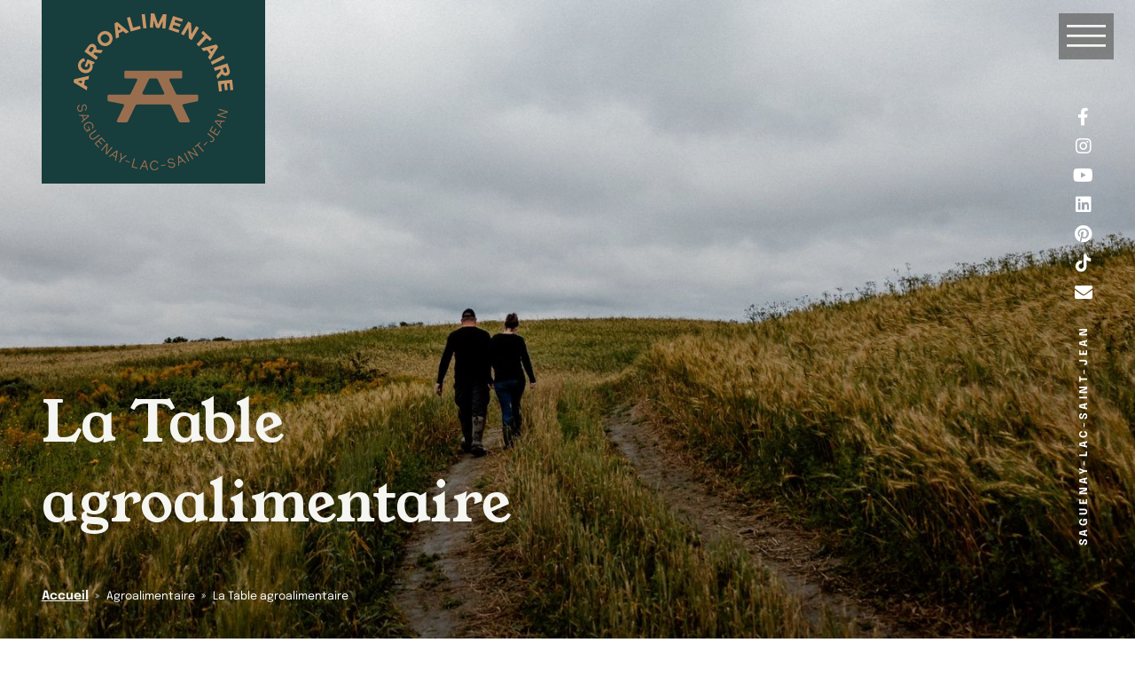

--- FILE ---
content_type: text/html; charset=UTF-8
request_url: https://zoneboreale.com/la-table-agroalimentaire/
body_size: 8835
content:
<!DOCTYPE html>
<html lang="fr-FR">
<head>
	<meta charset="UTF-8">
	<meta name="viewport" content="width=device-width, initial-scale=1">
		<script>
		window.themeBasePath = 'https://zoneboreale.com/app/themes/arsenalweb/';
	</script>
	<meta name='robots' content='index, follow, max-image-preview:large, max-snippet:-1, max-video-preview:-1' />
	<style>img:is([sizes="auto" i], [sizes^="auto," i]) { contain-intrinsic-size: 3000px 1500px }</style>
	
	<!-- This site is optimized with the Yoast SEO plugin v25.9 - https://yoast.com/wordpress/plugins/seo/ -->
	<title>La Table agroalimentaire - Zone boréale</title>
	<meta name="description" content="La Table agroalimentaire, gestionnaire de la Zone boréale, est un OBNL dévoué au développement du secteur agroalimentaire." />
	<link rel="canonical" href="https://zoneboreale.com/la-table-agroalimentaire/" />
	<meta property="og:locale" content="fr_FR" />
	<meta property="og:type" content="article" />
	<meta property="og:title" content="Table agroalimentaire du Saguenay-Lac-Saint-Jean" />
	<meta property="og:description" content="La Table agroalimentaire, gestionnaire de la Zone boréale, est un OBNL dévoué au développement du secteur agroalimentaire." />
	<meta property="og:url" content="https://zoneboreale.com/la-table-agroalimentaire/" />
	<meta property="og:site_name" content="Zone boréale" />
	<meta property="article:publisher" content="https://www.facebook.com/zoneboreale" />
	<meta property="article:modified_time" content="2026-01-14T13:48:44+00:00" />
	<meta property="og:image" content="https://zoneboreale.com/app/uploads/2021/10/jardiner-sag-lac.jpg" />
	<meta property="og:image:width" content="800" />
	<meta property="og:image:height" content="600" />
	<meta property="og:image:type" content="image/jpeg" />
	<meta name="twitter:card" content="summary_large_image" />
	<!-- / Yoast SEO plugin. -->


<link rel='dns-prefetch' href='//fonts.bunny.net' />

<link rel='stylesheet' id='fonts-bunny-css' href='https://fonts.bunny.net/css?family=epilogue%3A300%2C400%2C400i%2C500%2C700%2C700i%2C800%7Cyoung-serif%3A400&#038;ver=6.8.2' type='text/css' media='all' />
<link rel='stylesheet' id='style-admin-css' href='https://zoneboreale.com/app/themes/arsenalweb/build/css/admin.f7e40ea5.min.css' type='text/css' media='all' />
<link rel='stylesheet' id='style-main-css' href='https://zoneboreale.com/app/themes/arsenalweb/build/css/main.acb4208f.min.css' type='text/css' media='all' />
<style id='classic-theme-styles-inline-css' type='text/css'>
/*! This file is auto-generated */
.wp-block-button__link{color:#fff;background-color:#32373c;border-radius:9999px;box-shadow:none;text-decoration:none;padding:calc(.667em + 2px) calc(1.333em + 2px);font-size:1.125em}.wp-block-file__button{background:#32373c;color:#fff;text-decoration:none}
</style>
<style id='safe-svg-svg-icon-style-inline-css' type='text/css'>
.safe-svg-cover{text-align:center}.safe-svg-cover .safe-svg-inside{display:inline-block;max-width:100%}.safe-svg-cover svg{fill:currentColor;height:100%;max-height:100%;max-width:100%;width:100%}

</style>
<style id='global-styles-inline-css' type='text/css'>
:root{--wp--preset--aspect-ratio--square: 1;--wp--preset--aspect-ratio--4-3: 4/3;--wp--preset--aspect-ratio--3-4: 3/4;--wp--preset--aspect-ratio--3-2: 3/2;--wp--preset--aspect-ratio--2-3: 2/3;--wp--preset--aspect-ratio--16-9: 16/9;--wp--preset--aspect-ratio--9-16: 9/16;--wp--preset--color--black: #000000;--wp--preset--color--cyan-bluish-gray: #abb8c3;--wp--preset--color--white: #ffffff;--wp--preset--color--pale-pink: #f78da7;--wp--preset--color--vivid-red: #cf2e2e;--wp--preset--color--luminous-vivid-orange: #ff6900;--wp--preset--color--luminous-vivid-amber: #fcb900;--wp--preset--color--light-green-cyan: #7bdcb5;--wp--preset--color--vivid-green-cyan: #00d084;--wp--preset--color--pale-cyan-blue: #8ed1fc;--wp--preset--color--vivid-cyan-blue: #0693e3;--wp--preset--color--vivid-purple: #9b51e0;--wp--preset--gradient--vivid-cyan-blue-to-vivid-purple: linear-gradient(135deg,rgba(6,147,227,1) 0%,rgb(155,81,224) 100%);--wp--preset--gradient--light-green-cyan-to-vivid-green-cyan: linear-gradient(135deg,rgb(122,220,180) 0%,rgb(0,208,130) 100%);--wp--preset--gradient--luminous-vivid-amber-to-luminous-vivid-orange: linear-gradient(135deg,rgba(252,185,0,1) 0%,rgba(255,105,0,1) 100%);--wp--preset--gradient--luminous-vivid-orange-to-vivid-red: linear-gradient(135deg,rgba(255,105,0,1) 0%,rgb(207,46,46) 100%);--wp--preset--gradient--very-light-gray-to-cyan-bluish-gray: linear-gradient(135deg,rgb(238,238,238) 0%,rgb(169,184,195) 100%);--wp--preset--gradient--cool-to-warm-spectrum: linear-gradient(135deg,rgb(74,234,220) 0%,rgb(151,120,209) 20%,rgb(207,42,186) 40%,rgb(238,44,130) 60%,rgb(251,105,98) 80%,rgb(254,248,76) 100%);--wp--preset--gradient--blush-light-purple: linear-gradient(135deg,rgb(255,206,236) 0%,rgb(152,150,240) 100%);--wp--preset--gradient--blush-bordeaux: linear-gradient(135deg,rgb(254,205,165) 0%,rgb(254,45,45) 50%,rgb(107,0,62) 100%);--wp--preset--gradient--luminous-dusk: linear-gradient(135deg,rgb(255,203,112) 0%,rgb(199,81,192) 50%,rgb(65,88,208) 100%);--wp--preset--gradient--pale-ocean: linear-gradient(135deg,rgb(255,245,203) 0%,rgb(182,227,212) 50%,rgb(51,167,181) 100%);--wp--preset--gradient--electric-grass: linear-gradient(135deg,rgb(202,248,128) 0%,rgb(113,206,126) 100%);--wp--preset--gradient--midnight: linear-gradient(135deg,rgb(2,3,129) 0%,rgb(40,116,252) 100%);--wp--preset--font-size--small: 13px;--wp--preset--font-size--medium: 20px;--wp--preset--font-size--large: 36px;--wp--preset--font-size--x-large: 42px;--wp--preset--spacing--20: 0.44rem;--wp--preset--spacing--30: 0.67rem;--wp--preset--spacing--40: 1rem;--wp--preset--spacing--50: 1.5rem;--wp--preset--spacing--60: 2.25rem;--wp--preset--spacing--70: 3.38rem;--wp--preset--spacing--80: 5.06rem;--wp--preset--shadow--natural: 6px 6px 9px rgba(0, 0, 0, 0.2);--wp--preset--shadow--deep: 12px 12px 50px rgba(0, 0, 0, 0.4);--wp--preset--shadow--sharp: 6px 6px 0px rgba(0, 0, 0, 0.2);--wp--preset--shadow--outlined: 6px 6px 0px -3px rgba(255, 255, 255, 1), 6px 6px rgba(0, 0, 0, 1);--wp--preset--shadow--crisp: 6px 6px 0px rgba(0, 0, 0, 1);}:where(.is-layout-flex){gap: 0.5em;}:where(.is-layout-grid){gap: 0.5em;}body .is-layout-flex{display: flex;}.is-layout-flex{flex-wrap: wrap;align-items: center;}.is-layout-flex > :is(*, div){margin: 0;}body .is-layout-grid{display: grid;}.is-layout-grid > :is(*, div){margin: 0;}:where(.wp-block-columns.is-layout-flex){gap: 2em;}:where(.wp-block-columns.is-layout-grid){gap: 2em;}:where(.wp-block-post-template.is-layout-flex){gap: 1.25em;}:where(.wp-block-post-template.is-layout-grid){gap: 1.25em;}.has-black-color{color: var(--wp--preset--color--black) !important;}.has-cyan-bluish-gray-color{color: var(--wp--preset--color--cyan-bluish-gray) !important;}.has-white-color{color: var(--wp--preset--color--white) !important;}.has-pale-pink-color{color: var(--wp--preset--color--pale-pink) !important;}.has-vivid-red-color{color: var(--wp--preset--color--vivid-red) !important;}.has-luminous-vivid-orange-color{color: var(--wp--preset--color--luminous-vivid-orange) !important;}.has-luminous-vivid-amber-color{color: var(--wp--preset--color--luminous-vivid-amber) !important;}.has-light-green-cyan-color{color: var(--wp--preset--color--light-green-cyan) !important;}.has-vivid-green-cyan-color{color: var(--wp--preset--color--vivid-green-cyan) !important;}.has-pale-cyan-blue-color{color: var(--wp--preset--color--pale-cyan-blue) !important;}.has-vivid-cyan-blue-color{color: var(--wp--preset--color--vivid-cyan-blue) !important;}.has-vivid-purple-color{color: var(--wp--preset--color--vivid-purple) !important;}.has-black-background-color{background-color: var(--wp--preset--color--black) !important;}.has-cyan-bluish-gray-background-color{background-color: var(--wp--preset--color--cyan-bluish-gray) !important;}.has-white-background-color{background-color: var(--wp--preset--color--white) !important;}.has-pale-pink-background-color{background-color: var(--wp--preset--color--pale-pink) !important;}.has-vivid-red-background-color{background-color: var(--wp--preset--color--vivid-red) !important;}.has-luminous-vivid-orange-background-color{background-color: var(--wp--preset--color--luminous-vivid-orange) !important;}.has-luminous-vivid-amber-background-color{background-color: var(--wp--preset--color--luminous-vivid-amber) !important;}.has-light-green-cyan-background-color{background-color: var(--wp--preset--color--light-green-cyan) !important;}.has-vivid-green-cyan-background-color{background-color: var(--wp--preset--color--vivid-green-cyan) !important;}.has-pale-cyan-blue-background-color{background-color: var(--wp--preset--color--pale-cyan-blue) !important;}.has-vivid-cyan-blue-background-color{background-color: var(--wp--preset--color--vivid-cyan-blue) !important;}.has-vivid-purple-background-color{background-color: var(--wp--preset--color--vivid-purple) !important;}.has-black-border-color{border-color: var(--wp--preset--color--black) !important;}.has-cyan-bluish-gray-border-color{border-color: var(--wp--preset--color--cyan-bluish-gray) !important;}.has-white-border-color{border-color: var(--wp--preset--color--white) !important;}.has-pale-pink-border-color{border-color: var(--wp--preset--color--pale-pink) !important;}.has-vivid-red-border-color{border-color: var(--wp--preset--color--vivid-red) !important;}.has-luminous-vivid-orange-border-color{border-color: var(--wp--preset--color--luminous-vivid-orange) !important;}.has-luminous-vivid-amber-border-color{border-color: var(--wp--preset--color--luminous-vivid-amber) !important;}.has-light-green-cyan-border-color{border-color: var(--wp--preset--color--light-green-cyan) !important;}.has-vivid-green-cyan-border-color{border-color: var(--wp--preset--color--vivid-green-cyan) !important;}.has-pale-cyan-blue-border-color{border-color: var(--wp--preset--color--pale-cyan-blue) !important;}.has-vivid-cyan-blue-border-color{border-color: var(--wp--preset--color--vivid-cyan-blue) !important;}.has-vivid-purple-border-color{border-color: var(--wp--preset--color--vivid-purple) !important;}.has-vivid-cyan-blue-to-vivid-purple-gradient-background{background: var(--wp--preset--gradient--vivid-cyan-blue-to-vivid-purple) !important;}.has-light-green-cyan-to-vivid-green-cyan-gradient-background{background: var(--wp--preset--gradient--light-green-cyan-to-vivid-green-cyan) !important;}.has-luminous-vivid-amber-to-luminous-vivid-orange-gradient-background{background: var(--wp--preset--gradient--luminous-vivid-amber-to-luminous-vivid-orange) !important;}.has-luminous-vivid-orange-to-vivid-red-gradient-background{background: var(--wp--preset--gradient--luminous-vivid-orange-to-vivid-red) !important;}.has-very-light-gray-to-cyan-bluish-gray-gradient-background{background: var(--wp--preset--gradient--very-light-gray-to-cyan-bluish-gray) !important;}.has-cool-to-warm-spectrum-gradient-background{background: var(--wp--preset--gradient--cool-to-warm-spectrum) !important;}.has-blush-light-purple-gradient-background{background: var(--wp--preset--gradient--blush-light-purple) !important;}.has-blush-bordeaux-gradient-background{background: var(--wp--preset--gradient--blush-bordeaux) !important;}.has-luminous-dusk-gradient-background{background: var(--wp--preset--gradient--luminous-dusk) !important;}.has-pale-ocean-gradient-background{background: var(--wp--preset--gradient--pale-ocean) !important;}.has-electric-grass-gradient-background{background: var(--wp--preset--gradient--electric-grass) !important;}.has-midnight-gradient-background{background: var(--wp--preset--gradient--midnight) !important;}.has-small-font-size{font-size: var(--wp--preset--font-size--small) !important;}.has-medium-font-size{font-size: var(--wp--preset--font-size--medium) !important;}.has-large-font-size{font-size: var(--wp--preset--font-size--large) !important;}.has-x-large-font-size{font-size: var(--wp--preset--font-size--x-large) !important;}
:where(.wp-block-post-template.is-layout-flex){gap: 1.25em;}:where(.wp-block-post-template.is-layout-grid){gap: 1.25em;}
:where(.wp-block-columns.is-layout-flex){gap: 2em;}:where(.wp-block-columns.is-layout-grid){gap: 2em;}
:root :where(.wp-block-pullquote){font-size: 1.5em;line-height: 1.6;}
</style>
<script type="text/javascript" src="https://zoneboreale.com/wp/wp-includes/js/jquery/jquery.min.js?ver=3.7.1" id="jquery-core-js"></script>
<script type="text/javascript" src="https://zoneboreale.com/wp/wp-includes/js/jquery/jquery-migrate.min.js?ver=3.4.1" id="jquery-migrate-js"></script>
<link rel="icon" type="image/png" href="/app/uploads/fbrfg/favicon-96x96.png" sizes="96x96" />
<link rel="icon" type="image/svg+xml" href="/app/uploads/fbrfg/favicon.svg" />
<link rel="shortcut icon" href="/app/uploads/fbrfg/favicon.ico" />
<link rel="apple-touch-icon" sizes="180x180" href="/app/uploads/fbrfg/apple-touch-icon.png" />
<meta name="apple-mobile-web-app-title" content="Zone Boréale" />
<link rel="manifest" href="/app/uploads/fbrfg/site.webmanifest" />        <meta name="facebook-domain-verification" content="u8zv79ffx5fm3de4bz8lacktr0erd2" />
    	<!-- Global site tag (gtag.js) - Google Analytics -->
	<script async src="https://www.googletagmanager.com/gtag/js?id=UA-46624516-48"></script>
	<script>
		window.dataLayer = window.dataLayer || [];
		function gtag(){dataLayer.push(arguments);}
		gtag('js', new Date());
		gtag('config', 'UA-46624516-48');
	</script>
		    <!-- Meta Pixel Code -->
        <script>
        !function(f,b,e,v,n,t,s)
        {if(f.fbq)return;n=f.fbq=function(){n.callMethod?
        n.callMethod.apply(n,arguments):n.queue.push(arguments)};
        if(!f._fbq)f._fbq=n;n.push=n;n.loaded=!0;n.version='2.0';
        n.queue=[];t=b.createElement(e);t.async=!0;
        t.src=v;s=b.getElementsByTagName(e)[0];
        s.parentNode.insertBefore(t,s)}(window, document,'script',
        'https://connect.facebook.net/en_US/fbevents.js');
        fbq('init', '3458894917766360');
        fbq('track', 'PageView');
        </script>
        <noscript><img height="1" width="1" style="display:none"
        src=https://www.facebook.com/tr?id=3458894917766360&ev=PageView&noscript=1
        /></noscript>
        <!-- End Meta Pixel Code -->
	</head>

<body class="wp-singular page-template-default page page-id-572 wp-theme-arsenalweb">
    <header class="site__header header " role="banner" role="banner">
            <div class="block block-slider-big block-slider-big--page block--border slider__container relative">
        <div class="block-slider-big__inner slider" data-slider='{"fade":true, "autoplay":false, "pauseOnHover":true, "pauseOnFocus":true, "infinite":true, "swipeToSlide": true}'>
            <div class="block-slider-big__image">
                <img src="https://zoneboreale.com/app/uploads/2024/02/table-agro-zone-boreale.jpg" srcset="https://zoneboreale.com/app/uploads/2024/02/table-agro-zone-boreale.jpg 1920w, https://zoneboreale.com/app/uploads/2024/02/table-agro-zone-boreale-300x125.jpg 300w, https://zoneboreale.com/app/uploads/2024/02/table-agro-zone-boreale-1024x427.jpg 1024w, https://zoneboreale.com/app/uploads/2024/02/table-agro-zone-boreale-768x320.jpg 768w, https://zoneboreale.com/app/uploads/2024/02/table-agro-zone-boreale-1536x640.jpg 1536w" sizes="(max-width: 1000px) 1000px, 200% (max-width: 2112px) 100vw, 2112px" />
            </div>
                    </div>

        <div class="block-slider-big__content wrap wrap--limit-12 wrap--padding-h">
            <div class="grid">
                <div class="row">
                    <div class="col col--sm-10 col--lg-8 left">
                        <h1 class="on-dark">La Table agroalimentaire</h1>
                        <div class="breadcrumb">
                            <a href="https://zoneboreale.com">Accueil</a> <span class="breadcrumb__sep">»</span> <span>Agroalimentaire</span> <span class="breadcrumb__sep">»</span> <span>La Table agroalimentaire</span>                        </div>
                    </div>
                </div>
            </div>
        </div>
    </div>
        <div class="header__nav">
            <div class="grid grid--full-w">
                <div class="row">
                    <div class="header__brand col col--lg-3 col--md-4 col--sm-8 col--xs-10 left">
                                                    <a href="https://zoneboreale.com/la-table-agroalimentaire/" rel="home">
                                <div class="header__logo header__logo--agro">
                                    <img class="header__logo__img svg" src="https://zoneboreale.com/app/uploads/2021/08/logo_table_agro.svg" srcset="" sizes="(max-width: 200px) 100vw, 200px)" />
                                </div>
                            </a>
                                            </div>
                    <div class="header__menus col col--lg-9 col--md-8 col--sm-4 col--xs-2 right top">
                        <div class="header__inner">
                            <nav class="menu menu--principal" role="navigation">
                                <div class="header__search">
                                    <a href="" class="white blank"><i class="fal fa-search"></i></a>
                                </div>
                                <section class="header__menu-toggle" data-id="menu-toggle">
                                    <img class="svg" src="https://zoneboreale.com/app/themes/arsenalweb/assets/img/menu.svg" />
                                </section>
                            </nav>

                            <div class="header__utility">
                                <div class="header__utility__menu">
                                    <div class="menu--rs">
                                                                                    <a class="menu--rs__link white mb-1" target="_blank" href="https://www.facebook.com/zoneboreale">
                                                <i class="fab fa-facebook-f"></i>
                                            </a>
                                                                                                                            <a class="menu--rs__link white mb-1" target="_blank" href="https://www.instagram.com/zone_boreale/">
                                                <i class="fab fa-instagram"></i>
                                            </a>
                                                                                                                            <a class="menu--rs__link white mb-1" target="_blank" href="https://www.youtube.com/channel/UCcc5klSXSkqU3lkiE5nizeA">
                                                <i class="fab fa-youtube"></i>
                                            </a>
                                                                                                                            <a class="menu--rs__link white mb-1" target="_blank" href="https://www.linkedin.com/company/table-agroalimentaire-du-saguenay-lac-saint-jean/">
                                                <i class="fab fa-linkedin"></i>
                                            </a>
                                                                                                                            <a class="menu--rs__link white mb-1" target="_blank" href="https://ca.pinterest.com/ZoneBoreale/">
                                                <i class="fab fa-pinterest"></i>
                                            </a>
                                                                                                                            <a class="menu--rs__link white mb-1" target="_blank" href="https://www.tiktok.com/@zone_boreale/">
                                                <i class="fab fa-tiktok"></i>
                                            </a>
                                                                                                                            <a class="menu--rs__link white" href="mailto:info@zoneboreale.com">
                                                <i class="fas fa-envelope"></i>
                                            </a>
                                                                            </div>
                                </div>
                                <div class="header__utility__slogan">
                                    Saguenay-Lac-Saint-Jean                                </div>
                                                            </div>
                        </div>
                    </div>
                </div>
            </div>
        </div>
    </header>
    <div class="menu-big">
        <div class="grid grid--full-w grid--full-h grid--no-padding">
            <div class="row row--xs-normal row--md-reverse">
                <div class="col col--sm-0 col--xl-4">
                    <div class="menu-big__bg">
                        <img class="header__logo__img" src="https://zoneboreale.com/app/uploads/2021/05/menu-bg.jpg" srcset="https://zoneboreale.com/app/uploads/2021/05/menu-bg.jpg 1392w, https://zoneboreale.com/app/uploads/2021/05/menu-bg-177x300.jpg 177w, https://zoneboreale.com/app/uploads/2021/05/menu-bg-604x1024.jpg 604w, https://zoneboreale.com/app/uploads/2021/05/menu-bg-768x1301.jpg 768w, https://zoneboreale.com/app/uploads/2021/05/menu-bg-907x1536.jpg 907w, https://zoneboreale.com/app/uploads/2021/05/menu-bg-1209x2048.jpg 1209w" sizes="(max-width: 700px) 100vw, 700px)" />
                    </div>
                </div>
                <div class="col col--md-6 col--xl-4 col--center menu-big__primary">
                    <a href="https://zoneboreale.com/" target="">
                        <div class="menu-big__img menu-big__img--primary">
                            <img class="header__logo__img svg" src="https://zoneboreale.com/app/uploads/2026/01/Logo_ZoneBoreale.svg" srcset="" sizes="(max-width: 200px) 100vw, 200px)" />
                        </div>
                    </a>
                    <div class="menu__inner"><ul id="menu-menu-principal" class="menu__list"><li id="menu-item-138" class="menu__item"><a href="https://zoneboreale.com/concept/" class="menu__link">À propos de Zone boréale</a></li>
<li id="menu-item-1164" class="menu__item"><a href="https://zoneboreale.com/repertoire/" class="menu__link">Répertoire</a></li>
<li id="menu-item-553" class="menu__item"><a href="https://zoneboreale.com/escapades-gourmandes/" class="menu__link">Activités à la ferme</a></li>
<li id="menu-item-7076" class="menu__item"><a href="https://zoneboreale.com/calendrier/" class="menu__link">Calendrier d&rsquo;événements gourmands</a></li>
<li id="menu-item-802" class="menu__item"><a href="https://zoneboreale.com/blogue/" class="menu__link">Recettes et articles</a></li>
<li id="menu-item-9712" class="menu__item"><a href="https://zoneboreale.com/pain-sandwich/" class="menu__link">Balados</a></li>
</ul></div>                </div>
                <div class="col col--md-6 col--xl-4 col--center menu-big__agro">
                    <a href="https://zoneboreale.com/la-table-agroalimentaire/" target="">
                        <div class="menu-big__img menu-big__img--agro">
                            <img class="header__logo__img svg" src="https://zoneboreale.com/app/uploads/2021/08/logo_table_agro.svg" srcset="" sizes="(max-width: 200px) 100vw, 200px)" />
                        </div>
                        <p class="menu-big__img-slogan">
                            Espace de l'industrie agroalimentaire                        </p>
                    </a>
                    <div class="menu__inner"><ul id="menu-menu-agroalimentaire" class="menu__list"><li id="menu-item-577" class="menu__item menu__item--active"><a href="https://zoneboreale.com/la-table-agroalimentaire/" aria-current="page" class="menu__link">Accueil</a></li>
<li id="menu-item-12617" class="menu__item"><a href="https://zoneboreale.com/a-propos/" class="menu__link">À propos</a></li>
<li id="menu-item-16493" class="menu__item"><a href="https://zoneboreale.com/la-foire-zone-boreale-volet-b2b/" class="menu__link">La Foire Zone boréale  Volet B2B</a></li>
<li id="menu-item-322" class="menu__item"><a href="https://zoneboreale.com/opportunites/" class="menu__link">Opportunités d&rsquo;affaires</a></li>
<li id="menu-item-13177" class="menu__item"><a href="https://zoneboreale.com/devenir-membre/" class="menu__link">Devenir membre</a></li>
<li id="menu-item-13248" class="menu__item"><a href="https://zoneboreale.com/appropriation-de-la-marque-zone-boreale/" class="menu__link">Appropriation de la marque Zone Boréale</a></li>
<li id="menu-item-712" class="menu__item"><a href="https://zoneboreale.com/nous-joindre/" class="menu__link">Contact</a></li>
</ul></div>                </div>
            </div>
        </div>
        <div class="menu-big__close">
            <img class="svg" src="https://zoneboreale.com/app/themes/arsenalweb/assets/img/close.svg" />
        </div>
    </div>


<section id="table-agroalimentaire" class="block block-image-side block--light block--margin-half block--mode-grid block--side-right block--size-6"  >
    <div class="block__inner">
				
        		
        <div class="grid grid--medium-gutters">
            <div class="row row--sm-center">
                <div class="col col--lg-6 col--xs-12 col--xl2-offset-1 col--img">
                                            <div class="col--img__img image image--photo image--right image--full data-aos="fade-left" >
                                                            <div class="grid grid--full-w grid--full-h">
                                    <div class="row">
                                                                                    <div class="col   relative">
                                                <img decoding="async" class="" src="https://zoneboreale.com/app/uploads/2024/02/accueil-table-agro.jpg" srcset="https://zoneboreale.com/app/uploads/2024/02/accueil-table-agro.jpg 1280w, https://zoneboreale.com/app/uploads/2024/02/accueil-table-agro-300x169.jpg 300w, https://zoneboreale.com/app/uploads/2024/02/accueil-table-agro-1024x576.jpg 1024w, https://zoneboreale.com/app/uploads/2024/02/accueil-table-agro-768x432.jpg 768w" sizes="(max-width: 977) 100vw, 977)" />
                                            </div>
                                                                            </div>
                                </div>
                                                    </div>
                                    </div>
                <div class="col col--lg-6 col--xl2-4 col--xl2-offset-1 col--sm-offset-0 col--info mt-2 mt--lg-0" data-sticky-container>
                    <div class="col--info__content info " data-aos="fade-right" data-sticky-wrap>
                        <h2 class="heading--h3">La Table agroalimentaire</h2>                                                    <div class="block-image-side__text">
                                <p>En plus d&rsquo;être responsable de la concertation de l’industrie agroalimentaire au Saguenay-Lac-Saint-Jean, la Table agroalimentaire a mis en œuvre, au cours des 25 dernières années, de nombreux projets structurants visant la promotion et la mise en marché des produits régionaux notamment la création de la stratégie de positionnement Zone Boréale.</p>
<p><a class="btn" href="https://zoneboreale.com/a-propos/" target=""><span class="btn__inner">En savoir plus sur l&rsquo;organisation</span></a></p>
                            </div>
                                            </div>
                </div>
            </div>
        </div>
    </div>
</section>


<section id="adherer-pour-mieux" class="block block-call-to-action block--fix block--light block--margin-half block--limit-10"  >
	<div class="block__inner">
        <div class="grid">
            <div class="row">
                <div class="col col--sm-offset-2 col--sm-8 col--center">
                                            <h2 class="mb-5">Adhérer pour mieux profiter des opportunités</h2>
                                    </div>
            </div>
            <div class="row h-align--h-center">
	                                <div class="col col--md-6 col--xl-4 h-align--v-center">
                        <a
                            href="https://zoneboreale.com/devenir-membre/" target=""
                            class="block-call-to-action__link block-call-to-action__link--none"
                            style=""
                        >
                            <div class="h3 block-call-to-action__title">Devenir membre de la Table agroalimentaire</div>
                                                    </a>
                    </div>
                            </div>
        </div>
	</div>
</section>



<section id="zone-boreale-strategie" class="block block-image-side block--fix block--light block--margin-noTop block--mode-grid block--side-left block--size-6"  >
    <div class="block__inner">
				
        		
        <div class="grid grid--medium-gutters">
            <div class="row row--sm-center">
                <div class="col col--lg-6 col--xs-12 col--xl2-offset-0 col--img">
                                            <div class="col--img__img image image--photo image--left image--full data-aos="fade-right" >
                                                            <div class="block-youtube__wrapper">
    <iframe src="https://www.youtube.com/embed/GueqTU-YSf0?rel=0&amp;showinfo=0" frameborder="0" allow="autoplay; encrypted-media" allowfullscreen></iframe>
</div>
                                                    </div>
                                    </div>
                <div class="col col--lg-6 col--xl2-4 col--xl2-offset-1 col--sm-offset-0 col--info mt-2 mt--lg-0" data-sticky-container>
                    <div class="col--info__content info " data-aos="fade-left" data-sticky-wrap>
                        <h2 class="heading--h3">La Zone Boréale, une stratégie au service des entreprises agroalimentaires du Saguenay-Lac-Saint-Jean</h2>                                                    <div class="block-image-side__text">
                                <p><a class="btn" href="https://zoneboreale.com/projets/" target=""><span class="btn__inner">Découvrir la Zone Boréale et ses déclinaisons</span></a></p>
                            </div>
                                            </div>
                </div>
            </div>
        </div>
    </div>
</section>



<section id="opportunites-daffaires" class="block block-image-col block--fix block--light block--margin-default block--dark"  >    
    <div class="block__inner">	
        
        <div class="grid">
            <div class="row">
                <div class="col col--xs-10 col--lg-8 col--xl2-5">
                                            <h2 class="mb-5 text--white">Opportunités d&rsquo;affaires</h2>
                                        <h4>La Table agroalimentaire mets en place de nombreuses initiatives pour permettre la mise en marché et la promotion des produits agroalimentaires régionaux et des entreprises qui façonnent notre terroir.</h4>
                </div>
            </div>
        </div>

        <div class="block-image-col__contain mt-5">        
                
                <div class="grid mt-5 mt--xl-10">                                   
                                        <div class="row">
                                                    <div class="col col--xs-12 col--lg-6 col--xl-6">
                                 <a class="block-image-col__link" target="" href="https://zoneboreale.com/opportunites/">                                                                             <h4>Découvrez ce que nous pouvons faire pour vous</h4>
                                                                        <div class="block-image-col__img block-image-col__img--2">
                                        <img decoding="async" class="block-image-col__img block-image-col__img--2" src="https://zoneboreale.com/app/uploads/2024/03/opportunite-zone-boreale-4.jpg" srcset="https://zoneboreale.com/app/uploads/2024/03/opportunite-zone-boreale-4.jpg 1200w, https://zoneboreale.com/app/uploads/2024/03/opportunite-zone-boreale-4-300x150.jpg 300w, https://zoneboreale.com/app/uploads/2024/03/opportunite-zone-boreale-4-1024x512.jpg 1024w, https://zoneboreale.com/app/uploads/2024/03/opportunite-zone-boreale-4-768x384.jpg 768w" sizes="(max-width: 600) 100vw, 600)" />
                                    </div>                                        
                                                                    </a>                            </div>
                                            </div>
                </div>
                        
        </div>
</section>



<section  class="block block-image-full block--fix block--light block--margin-default block--full"  >    
    <div class="block__inner">		
		<img decoding="async" class="block-image-full__img" src="https://zoneboreale.com/app/uploads/2021/09/Table-agroalimentaire.jpg" srcset="https://zoneboreale.com/app/uploads/2021/09/Table-agroalimentaire.jpg 1920w, https://zoneboreale.com/app/uploads/2021/09/Table-agroalimentaire-300x125.jpg 300w, https://zoneboreale.com/app/uploads/2021/09/Table-agroalimentaire-1024x427.jpg 1024w, https://zoneboreale.com/app/uploads/2021/09/Table-agroalimentaire-768x320.jpg 768w, https://zoneboreale.com/app/uploads/2021/09/Table-agroalimentaire-1536x640.jpg 1536w" sizes="(max-width: 2500) 100vw, 2500)" />		
		<div class="wrap wrap--padding-h">
			<div class="grid ">
				<div class="row">
					<div class="col col--sm-10 col--md-8 col--xl-5 col--xl-offset-1">
						<div class="block-image-full__text">	                    
							<h2><span class="OYPEnA text-decoration-none text-strikethrough-none">L’industrie agroalimentaire rassemble l’ensemble des entreprises des secteurs primaire et secondaire qui participent à la production de produits alimentaires. La Table agroalimentaire travaille également avec l&rsquo;ensemble des acteurs qui oeuvrent de près avec ce secteur comme les différents marchés, soient : le commerce de détail, les HRI (hôtels, restaurants et institutions) ainsi que le transport et la distribution des produits alimentaires.</span></h2>
<p><a class="btn secondary" href="https://zoneboreale.com/portrait-de-lindustrie/" target=""><span class="btn__inner">Consulter le portrait de l&rsquo;industrie</span></a></p>
						</div>
					</div>
					<div class="col col--sm-4"></div>
				</div>
			</div>
		</div>	    
    </div>
</section>



<section id="abonnez-vous-notre-infolettre" class="block block-infolettre block--fix block--light block--margin-default block--limit-8 block--dark"  >
        <div class="block__inner">
	    <div class="grid ">
	        <div class="row">
	            <div class="col col--sm-offset-1 col--sm-10 col--xl-offset-2 col--xl-8 col--xl2-offset-3 col--xl2-6">
	                <div class="block-infolettre__text">
	                    	                        <h2 class="mb-3 on-dark text--center">Abonnez-vous à notre infolettre </h2>
	                                                                        <div class="mb-3 text--center">
                                <p>Spécialement conçue pour l&rsquo;industrie agroalimentaire, notre infolettre vous propose des nouvelles de l&rsquo;industrie agroalimentaire régionale, les opportunités d&rsquo;affaires et les événements à ne pas manquer.</p>
<p><a href="https://zoneboreale.com/politique-de-confidentialite/">Consulter la politique de confidentialité</a></p>
                            </div>	     
                                       
	                    <form class="footer__form" action="https://us7.list-manage.com/subscribe" target="_blank" method="get">
                            <input type="hidden" name="u" value="825291a34583a10006893f604" />
                            <input type="hidden" name="id" value="8abaa9ed15" />
                            <input class="footer__form__input in-primary" type="text" name="MERGE1" placeholder="Nom" />
                            <input class="footer__form__input in-primary" type="text" name="MERGE0" placeholder="Adresse courriel" />
                            <button type="submit" class="btn-arrow btn-arrow--secondary submit-color"><i class="fal fa-long-arrow-right"></i></button>
                        </form>
                    </div>
                </div>
            </div>
        </div>
    </div>
</section>
<footer class="footer block block--dark block--full">
    <div class="block__inner footer__inner">
		<div class="footer__bg"></div>
		<div class="wrap">
			<div class="grid grid--no-padding">
				<div class="row">
					<div class="col col--sm-10 col--lg-6 footer__primaryCol">
						<div class="grid grid--no-padding">
							<div class="row">
								<div class="col col--xs-6 col--xs-offset-3 col--sm-offset-0 col--sm-3 col--sm-offset-1 text--xs-center text--sm-left mb-3 mb--sm-0">
									<div>
										<a href="https://zoneboreale.com/">
											<img class="footer__logo footer__logo--white" src="https://zoneboreale.com/app/uploads/2026/01/Logo_ZoneBoreale.svg" srcset="" sizes="(max-width: 200px) 100vw, 200px)" />
										</a>
									</div>
								</div>
								<div class="col col--sm-8 text--xs-center text--sm-left">
									<div class="footer__menu">
										<nav class="menu__inner"><ul id="menu-menu-principal-1" class="menu__list"><li class="menu__item"><a href="https://zoneboreale.com/concept/" class="menu__link">À propos de Zone boréale</a></li>
<li class="menu__item"><a href="https://zoneboreale.com/repertoire/" class="menu__link">Répertoire</a></li>
<li class="menu__item"><a href="https://zoneboreale.com/escapades-gourmandes/" class="menu__link">Activités à la ferme</a></li>
<li class="menu__item"><a href="https://zoneboreale.com/calendrier/" class="menu__link">Calendrier d&rsquo;événements gourmands</a></li>
<li class="menu__item"><a href="https://zoneboreale.com/blogue/" class="menu__link">Recettes et articles</a></li>
<li class="menu__item"><a href="https://zoneboreale.com/pain-sandwich/" class="menu__link">Balados</a></li>
</ul></nav>									</div>
								</div>
							</div>
							<div class="row mt-2 mt--sm-0">
								<div class="col col--md-11 col--lg-10 col--xl-9 col--sm-offset-1">
									<div class="mt--xl2-5 mb-1 text--small">
										Abonnez-vous à notre infolettre									</div>
									<form class="mb-3 footer__form" action="https://zoneboreale.us7.list-manage.com/subscribe" target="_blank" method="get">
										<input type="hidden" name="u" value="825291a34583a10006893f604" />
										<input type="hidden" name="id" value="25934a6edc" />
										<input class="footer__form__input in-primary" type="text" name="MERGE1" placeholder="Nom" />
										<input class="footer__form__input in-primary" type="text" name="MERGE0" placeholder="Adresse courriel" />
										<button type="submit" class="btn-arrow btn-arrow--secondary submit-color"><i class="fal fa-long-arrow-right"></i></button>
									</form>
								</div>
							</div>
															<div class="row mt-2 mt--sm-0 mb-2">
									<div class="col col--md-11 col--lg-10 col--xl-9 col--sm-offset-1">
										<a class="in-primary" href="https://zoneboreale.com/politique-de-confidentialite/" target="">Politique de confidentialité</a>
									</div>
								</div>
													</div>
					</div>

					<div class="col col--lg-5 col--sm-offset-1 col--xl2-4">
						<div class="grid grid--no-padding">
							<div class="row">
								<div class="col col--xs-10 col--xs-offset-1 col--sm-4 col--sm-offset-0 col--lg-5 text--xs-center text--sm-left mb-3 mb--sm-0">
									<div>
										<a href="https://zoneboreale.com/la-table-agroalimentaire/">
											<img class="footer__logo" src="https://zoneboreale.com/app/uploads/2021/08/logo_table_agro.svg" srcset="" sizes="(max-width: 200px) 100vw, 200px)" />
										</a>

										<p class="footer__logo-slogan">
											Espace de l'industrie agroalimentaire										</p>
									</div>
								</div>
								<div class="col col--sm-7 col--xl2-6 col--xl2-offset-1 text--xs-center text--sm-left">
									<div class="footer__menu footer__menu--agro">
										<nav class="menu__inner"><ul id="menu-menu-agroalimentaire-1" class="menu__list"><li class="menu__item menu__item--active"><a href="https://zoneboreale.com/la-table-agroalimentaire/" aria-current="page" class="menu__link">Accueil</a></li>
<li class="menu__item"><a href="https://zoneboreale.com/a-propos/" class="menu__link">À propos</a></li>
<li class="menu__item"><a href="https://zoneboreale.com/la-foire-zone-boreale-volet-b2b/" class="menu__link">La Foire Zone boréale  Volet B2B</a></li>
<li class="menu__item"><a href="https://zoneboreale.com/opportunites/" class="menu__link">Opportunités d&rsquo;affaires</a></li>
<li class="menu__item"><a href="https://zoneboreale.com/devenir-membre/" class="menu__link">Devenir membre</a></li>
<li class="menu__item"><a href="https://zoneboreale.com/appropriation-de-la-marque-zone-boreale/" class="menu__link">Appropriation de la marque Zone Boréale</a></li>
<li class="menu__item"><a href="https://zoneboreale.com/nous-joindre/" class="menu__link">Contact</a></li>
</ul></nav>									</div>
								</div>
							</div>
						</div>
					</div>

					<div class="col col--lg-5 col--lg-offset-5 col--xl2-1 col--xl2-offset-0 text--xs-center text--xl2-right">
						<div class="menu--rs">
															<a class="menu--rs__link white mb-1" target="_blank" href="https://www.facebook.com/zoneboreale">
									<i class="fab fa-facebook-f"></i>
								</a>
																						<a class="menu--rs__link white mb-1" target="_blank" href="https://www.instagram.com/zone_boreale/">
									<i class="fab fa-instagram"></i>
								</a>
																						<a class="menu--rs__link white mb-1" target="_blank" href="https://www.youtube.com/channel/UCcc5klSXSkqU3lkiE5nizeA">
									<i class="fab fa-youtube"></i>
								</a>
																						<a class="menu--rs__link white mb-1" target="_blank" href="https://www.linkedin.com/company/table-agroalimentaire-du-saguenay-lac-saint-jean/">
									<i class="fab fa-linkedin"></i>
								</a>
																						<a class="menu--rs__link white mb-1" target="_blank" href="https://ca.pinterest.com/ZoneBoreale/">
									<i class="fab fa-pinterest"></i>
								</a>
																						<a class="menu--rs__link white mb-1" target="_blank" href="https://www.tiktok.com/@zone_boreale/">
									<i class="fab fa-tiktok"></i>
								</a>
																						<a class="menu--rs__link white" href="mailto:info@zoneboreale.com">
									<i class="fas fa-envelope"></i>
								</a>
													</div>
					</div>
				</div>
				<div class="row mt-5 mt--lg-0">
					<div class="col col--sm-6 mb-2 mb--sm-0">
						<div class="grid grid--no-padding">
							<div class="row">
								<div class="col col--sm-11 col--sm-offset-1  text--xs-center text--sm-left">
									<div class="text--tiny">
										&copy; Tous droits réservés  -  Zone boréale Saguenay-Lac-Saint-Jean									</div>
								</div>
							</div>
						</div>
					</div>
					<div class="col col--sm-6">
						<div class="grid grid--no-padding">
							<div class="row">
								<div class="col col--xs-12 col--xl2-5 col--xl2-offset-6 text--xs-center text--sm-right text--xl2-left">
									<div class="text--tiny">
										Conception : <a class="in-dark text--tiny" href="https://arsenalweb.ca" target="_blank">Agence Polka/Arsenal</a>
									</div>
								</div>
							</div>
						</div>
					</div>
				</div>
			</div>
		</div>

    </div>
</footer>

<script type="speculationrules">
{"prefetch":[{"source":"document","where":{"and":[{"href_matches":"\/*"},{"not":{"href_matches":["\/wp\/wp-*.php","\/wp\/wp-admin\/*","\/app\/uploads\/*","\/app\/*","\/app\/plugins\/*","\/app\/themes\/arsenalweb\/*","\/*\\?(.+)"]}},{"not":{"selector_matches":"a[rel~=\"nofollow\"]"}},{"not":{"selector_matches":".no-prefetch, .no-prefetch a"}}]},"eagerness":"conservative"}]}
</script>
<script type="text/javascript" src="https://zoneboreale.com/app/themes/arsenalweb/build/js/admin.6ae8c466.bundle.js" id="script-admin-js"></script>
<script type="text/javascript" src="https://zoneboreale.com/app/themes/arsenalweb/build/js/main.a5ebc6e4.bundle.js" id="script-main-js"></script>
</body>
</html>


<!-- Page cached by LiteSpeed Cache 7.5 on 2026-01-21 13:36:53 -->

--- FILE ---
content_type: text/css; charset=utf-8
request_url: https://fonts.bunny.net/css?family=epilogue%3A300%2C400%2C400i%2C500%2C700%2C700i%2C800%7Cyoung-serif%3A400&ver=6.8.2
body_size: 551
content:
/* latin */
@font-face {
  font-family: 'Epilogue';
  font-style: italic;
  font-weight: 400;
  font-stretch: 100%;
  src: url(https://fonts.bunny.net/epilogue/files/epilogue-latin-400-italic.woff2) format('woff2'), url(https://fonts.bunny.net/epilogue/files/epilogue-latin-400-italic.woff) format('woff'); 
  unicode-range: U+0000-00FF,U+0131,U+0152-0153,U+02BB-02BC,U+02C6,U+02DA,U+02DC,U+0304,U+0308,U+0329,U+2000-206F,U+20AC,U+2122,U+2191,U+2193,U+2212,U+2215,U+FEFF,U+FFFD;
}

/* latin-ext */
@font-face {
  font-family: 'Epilogue';
  font-style: italic;
  font-weight: 400;
  font-stretch: 100%;
  src: url(https://fonts.bunny.net/epilogue/files/epilogue-latin-ext-400-italic.woff2) format('woff2'), url(https://fonts.bunny.net/epilogue/files/epilogue-latin-ext-400-italic.woff) format('woff'); 
  unicode-range: U+0100-02BA,U+02BD-02C5,U+02C7-02CC,U+02CE-02D7,U+02DD-02FF,U+0304,U+0308,U+0329,U+1D00-1DBF,U+1E00-1E9F,U+1EF2-1EFF,U+2020,U+20A0-20AB,U+20AD-20C0,U+2113,U+2C60-2C7F,U+A720-A7FF;
}

/* vietnamese */
@font-face {
  font-family: 'Epilogue';
  font-style: italic;
  font-weight: 400;
  font-stretch: 100%;
  src: url(https://fonts.bunny.net/epilogue/files/epilogue-vietnamese-400-italic.woff2) format('woff2'), url(https://fonts.bunny.net/epilogue/files/epilogue-vietnamese-400-italic.woff) format('woff'); 
  unicode-range: U+0102-0103,U+0110-0111,U+0128-0129,U+0168-0169,U+01A0-01A1,U+01AF-01B0,U+0300-0301,U+0303-0304,U+0308-0309,U+0323,U+0329,U+1EA0-1EF9,U+20AB;
}

/* latin */
@font-face {
  font-family: 'Epilogue';
  font-style: italic;
  font-weight: 700;
  font-stretch: 100%;
  src: url(https://fonts.bunny.net/epilogue/files/epilogue-latin-700-italic.woff2) format('woff2'), url(https://fonts.bunny.net/epilogue/files/epilogue-latin-700-italic.woff) format('woff'); 
  unicode-range: U+0000-00FF,U+0131,U+0152-0153,U+02BB-02BC,U+02C6,U+02DA,U+02DC,U+0304,U+0308,U+0329,U+2000-206F,U+20AC,U+2122,U+2191,U+2193,U+2212,U+2215,U+FEFF,U+FFFD;
}

/* latin-ext */
@font-face {
  font-family: 'Epilogue';
  font-style: italic;
  font-weight: 700;
  font-stretch: 100%;
  src: url(https://fonts.bunny.net/epilogue/files/epilogue-latin-ext-700-italic.woff2) format('woff2'), url(https://fonts.bunny.net/epilogue/files/epilogue-latin-ext-700-italic.woff) format('woff'); 
  unicode-range: U+0100-02BA,U+02BD-02C5,U+02C7-02CC,U+02CE-02D7,U+02DD-02FF,U+0304,U+0308,U+0329,U+1D00-1DBF,U+1E00-1E9F,U+1EF2-1EFF,U+2020,U+20A0-20AB,U+20AD-20C0,U+2113,U+2C60-2C7F,U+A720-A7FF;
}

/* vietnamese */
@font-face {
  font-family: 'Epilogue';
  font-style: italic;
  font-weight: 700;
  font-stretch: 100%;
  src: url(https://fonts.bunny.net/epilogue/files/epilogue-vietnamese-700-italic.woff2) format('woff2'), url(https://fonts.bunny.net/epilogue/files/epilogue-vietnamese-700-italic.woff) format('woff'); 
  unicode-range: U+0102-0103,U+0110-0111,U+0128-0129,U+0168-0169,U+01A0-01A1,U+01AF-01B0,U+0300-0301,U+0303-0304,U+0308-0309,U+0323,U+0329,U+1EA0-1EF9,U+20AB;
}

/* latin */
@font-face {
  font-family: 'Epilogue';
  font-style: normal;
  font-weight: 300;
  font-stretch: 100%;
  src: url(https://fonts.bunny.net/epilogue/files/epilogue-latin-300-normal.woff2) format('woff2'), url(https://fonts.bunny.net/epilogue/files/epilogue-latin-300-normal.woff) format('woff'); 
  unicode-range: U+0000-00FF,U+0131,U+0152-0153,U+02BB-02BC,U+02C6,U+02DA,U+02DC,U+0304,U+0308,U+0329,U+2000-206F,U+20AC,U+2122,U+2191,U+2193,U+2212,U+2215,U+FEFF,U+FFFD;
}

/* latin-ext */
@font-face {
  font-family: 'Epilogue';
  font-style: normal;
  font-weight: 300;
  font-stretch: 100%;
  src: url(https://fonts.bunny.net/epilogue/files/epilogue-latin-ext-300-normal.woff2) format('woff2'), url(https://fonts.bunny.net/epilogue/files/epilogue-latin-ext-300-normal.woff) format('woff'); 
  unicode-range: U+0100-02BA,U+02BD-02C5,U+02C7-02CC,U+02CE-02D7,U+02DD-02FF,U+0304,U+0308,U+0329,U+1D00-1DBF,U+1E00-1E9F,U+1EF2-1EFF,U+2020,U+20A0-20AB,U+20AD-20C0,U+2113,U+2C60-2C7F,U+A720-A7FF;
}

/* vietnamese */
@font-face {
  font-family: 'Epilogue';
  font-style: normal;
  font-weight: 300;
  font-stretch: 100%;
  src: url(https://fonts.bunny.net/epilogue/files/epilogue-vietnamese-300-normal.woff2) format('woff2'), url(https://fonts.bunny.net/epilogue/files/epilogue-vietnamese-300-normal.woff) format('woff'); 
  unicode-range: U+0102-0103,U+0110-0111,U+0128-0129,U+0168-0169,U+01A0-01A1,U+01AF-01B0,U+0300-0301,U+0303-0304,U+0308-0309,U+0323,U+0329,U+1EA0-1EF9,U+20AB;
}

/* latin */
@font-face {
  font-family: 'Epilogue';
  font-style: normal;
  font-weight: 400;
  font-stretch: 100%;
  src: url(https://fonts.bunny.net/epilogue/files/epilogue-latin-400-normal.woff2) format('woff2'), url(https://fonts.bunny.net/epilogue/files/epilogue-latin-400-normal.woff) format('woff'); 
  unicode-range: U+0000-00FF,U+0131,U+0152-0153,U+02BB-02BC,U+02C6,U+02DA,U+02DC,U+0304,U+0308,U+0329,U+2000-206F,U+20AC,U+2122,U+2191,U+2193,U+2212,U+2215,U+FEFF,U+FFFD;
}

/* latin-ext */
@font-face {
  font-family: 'Epilogue';
  font-style: normal;
  font-weight: 400;
  font-stretch: 100%;
  src: url(https://fonts.bunny.net/epilogue/files/epilogue-latin-ext-400-normal.woff2) format('woff2'), url(https://fonts.bunny.net/epilogue/files/epilogue-latin-ext-400-normal.woff) format('woff'); 
  unicode-range: U+0100-02BA,U+02BD-02C5,U+02C7-02CC,U+02CE-02D7,U+02DD-02FF,U+0304,U+0308,U+0329,U+1D00-1DBF,U+1E00-1E9F,U+1EF2-1EFF,U+2020,U+20A0-20AB,U+20AD-20C0,U+2113,U+2C60-2C7F,U+A720-A7FF;
}

/* vietnamese */
@font-face {
  font-family: 'Epilogue';
  font-style: normal;
  font-weight: 400;
  font-stretch: 100%;
  src: url(https://fonts.bunny.net/epilogue/files/epilogue-vietnamese-400-normal.woff2) format('woff2'), url(https://fonts.bunny.net/epilogue/files/epilogue-vietnamese-400-normal.woff) format('woff'); 
  unicode-range: U+0102-0103,U+0110-0111,U+0128-0129,U+0168-0169,U+01A0-01A1,U+01AF-01B0,U+0300-0301,U+0303-0304,U+0308-0309,U+0323,U+0329,U+1EA0-1EF9,U+20AB;
}

/* latin */
@font-face {
  font-family: 'Epilogue';
  font-style: normal;
  font-weight: 500;
  font-stretch: 100%;
  src: url(https://fonts.bunny.net/epilogue/files/epilogue-latin-500-normal.woff2) format('woff2'), url(https://fonts.bunny.net/epilogue/files/epilogue-latin-500-normal.woff) format('woff'); 
  unicode-range: U+0000-00FF,U+0131,U+0152-0153,U+02BB-02BC,U+02C6,U+02DA,U+02DC,U+0304,U+0308,U+0329,U+2000-206F,U+20AC,U+2122,U+2191,U+2193,U+2212,U+2215,U+FEFF,U+FFFD;
}

/* latin-ext */
@font-face {
  font-family: 'Epilogue';
  font-style: normal;
  font-weight: 500;
  font-stretch: 100%;
  src: url(https://fonts.bunny.net/epilogue/files/epilogue-latin-ext-500-normal.woff2) format('woff2'), url(https://fonts.bunny.net/epilogue/files/epilogue-latin-ext-500-normal.woff) format('woff'); 
  unicode-range: U+0100-02BA,U+02BD-02C5,U+02C7-02CC,U+02CE-02D7,U+02DD-02FF,U+0304,U+0308,U+0329,U+1D00-1DBF,U+1E00-1E9F,U+1EF2-1EFF,U+2020,U+20A0-20AB,U+20AD-20C0,U+2113,U+2C60-2C7F,U+A720-A7FF;
}

/* vietnamese */
@font-face {
  font-family: 'Epilogue';
  font-style: normal;
  font-weight: 500;
  font-stretch: 100%;
  src: url(https://fonts.bunny.net/epilogue/files/epilogue-vietnamese-500-normal.woff2) format('woff2'), url(https://fonts.bunny.net/epilogue/files/epilogue-vietnamese-500-normal.woff) format('woff'); 
  unicode-range: U+0102-0103,U+0110-0111,U+0128-0129,U+0168-0169,U+01A0-01A1,U+01AF-01B0,U+0300-0301,U+0303-0304,U+0308-0309,U+0323,U+0329,U+1EA0-1EF9,U+20AB;
}

/* latin */
@font-face {
  font-family: 'Epilogue';
  font-style: normal;
  font-weight: 700;
  font-stretch: 100%;
  src: url(https://fonts.bunny.net/epilogue/files/epilogue-latin-700-normal.woff2) format('woff2'), url(https://fonts.bunny.net/epilogue/files/epilogue-latin-700-normal.woff) format('woff'); 
  unicode-range: U+0000-00FF,U+0131,U+0152-0153,U+02BB-02BC,U+02C6,U+02DA,U+02DC,U+0304,U+0308,U+0329,U+2000-206F,U+20AC,U+2122,U+2191,U+2193,U+2212,U+2215,U+FEFF,U+FFFD;
}

/* latin-ext */
@font-face {
  font-family: 'Epilogue';
  font-style: normal;
  font-weight: 700;
  font-stretch: 100%;
  src: url(https://fonts.bunny.net/epilogue/files/epilogue-latin-ext-700-normal.woff2) format('woff2'), url(https://fonts.bunny.net/epilogue/files/epilogue-latin-ext-700-normal.woff) format('woff'); 
  unicode-range: U+0100-02BA,U+02BD-02C5,U+02C7-02CC,U+02CE-02D7,U+02DD-02FF,U+0304,U+0308,U+0329,U+1D00-1DBF,U+1E00-1E9F,U+1EF2-1EFF,U+2020,U+20A0-20AB,U+20AD-20C0,U+2113,U+2C60-2C7F,U+A720-A7FF;
}

/* vietnamese */
@font-face {
  font-family: 'Epilogue';
  font-style: normal;
  font-weight: 700;
  font-stretch: 100%;
  src: url(https://fonts.bunny.net/epilogue/files/epilogue-vietnamese-700-normal.woff2) format('woff2'), url(https://fonts.bunny.net/epilogue/files/epilogue-vietnamese-700-normal.woff) format('woff'); 
  unicode-range: U+0102-0103,U+0110-0111,U+0128-0129,U+0168-0169,U+01A0-01A1,U+01AF-01B0,U+0300-0301,U+0303-0304,U+0308-0309,U+0323,U+0329,U+1EA0-1EF9,U+20AB;
}

/* latin */
@font-face {
  font-family: 'Epilogue';
  font-style: normal;
  font-weight: 800;
  font-stretch: 100%;
  src: url(https://fonts.bunny.net/epilogue/files/epilogue-latin-800-normal.woff2) format('woff2'), url(https://fonts.bunny.net/epilogue/files/epilogue-latin-800-normal.woff) format('woff'); 
  unicode-range: U+0000-00FF,U+0131,U+0152-0153,U+02BB-02BC,U+02C6,U+02DA,U+02DC,U+0304,U+0308,U+0329,U+2000-206F,U+20AC,U+2122,U+2191,U+2193,U+2212,U+2215,U+FEFF,U+FFFD;
}

/* latin-ext */
@font-face {
  font-family: 'Epilogue';
  font-style: normal;
  font-weight: 800;
  font-stretch: 100%;
  src: url(https://fonts.bunny.net/epilogue/files/epilogue-latin-ext-800-normal.woff2) format('woff2'), url(https://fonts.bunny.net/epilogue/files/epilogue-latin-ext-800-normal.woff) format('woff'); 
  unicode-range: U+0100-02BA,U+02BD-02C5,U+02C7-02CC,U+02CE-02D7,U+02DD-02FF,U+0304,U+0308,U+0329,U+1D00-1DBF,U+1E00-1E9F,U+1EF2-1EFF,U+2020,U+20A0-20AB,U+20AD-20C0,U+2113,U+2C60-2C7F,U+A720-A7FF;
}

/* vietnamese */
@font-face {
  font-family: 'Epilogue';
  font-style: normal;
  font-weight: 800;
  font-stretch: 100%;
  src: url(https://fonts.bunny.net/epilogue/files/epilogue-vietnamese-800-normal.woff2) format('woff2'), url(https://fonts.bunny.net/epilogue/files/epilogue-vietnamese-800-normal.woff) format('woff'); 
  unicode-range: U+0102-0103,U+0110-0111,U+0128-0129,U+0168-0169,U+01A0-01A1,U+01AF-01B0,U+0300-0301,U+0303-0304,U+0308-0309,U+0323,U+0329,U+1EA0-1EF9,U+20AB;
}

/* latin */
@font-face {
  font-family: 'Young Serif';
  font-style: normal;
  font-weight: 400;
  src: url(https://fonts.bunny.net/young-serif/files/young-serif-latin-400-normal.woff2) format('woff2'), url(https://fonts.bunny.net/young-serif/files/young-serif-latin-400-normal.woff) format('woff'); 
  unicode-range: U+0000-00FF,U+0131,U+0152-0153,U+02BB-02BC,U+02C6,U+02DA,U+02DC,U+0304,U+0308,U+0329,U+2000-206F,U+20AC,U+2122,U+2191,U+2193,U+2212,U+2215,U+FEFF,U+FFFD;
}

/* latin-ext */
@font-face {
  font-family: 'Young Serif';
  font-style: normal;
  font-weight: 400;
  src: url(https://fonts.bunny.net/young-serif/files/young-serif-latin-ext-400-normal.woff2) format('woff2'), url(https://fonts.bunny.net/young-serif/files/young-serif-latin-ext-400-normal.woff) format('woff'); 
  unicode-range: U+0100-02BA,U+02BD-02C5,U+02C7-02CC,U+02CE-02D7,U+02DD-02FF,U+0304,U+0308,U+0329,U+1D00-1DBF,U+1E00-1E9F,U+1EF2-1EFF,U+2020,U+20A0-20AB,U+20AD-20C0,U+2113,U+2C60-2C7F,U+A720-A7FF;
}



--- FILE ---
content_type: text/css
request_url: https://zoneboreale.com/app/themes/arsenalweb/build/css/admin.f7e40ea5.min.css
body_size: 3499
content:
/*!
Theme Name:   Wordpress admin fixer
Template:     new-project
Author:       Arsenalweb
Author URI:   https://Arsenalweb.com/
Description:  Correctifs d'interface wordpress
Version:      1.0.0
*/@font-face{font-family:'truenorthroughw01';src:url(/app/themes/arsenalweb/build/fonts/ce130a3410f92cc38fcf2f430accf77b.woff2) format("woff2"),url(/app/themes/arsenalweb/build/fonts/d101d4567c96761fa624ecd5d0eb4bbf.woff) format("woff");font-weight:normal;font-style:normal}html{font-size:10px}body.wp-admin{background:#d9d9d9;min-height:0}body.wp-admin #wp-link-wrap{height:650px;margin-top:-325px;font-size:13px}body.wp-admin .collapse-button-label{font-size:14px}body.wp-admin .mce-ico{font-family:dashicons, 'tinymce', Arial !important;font-size:20px !important}body.wp-admin .mce-content-body{padding:1em;box-sizing:border-box}body.wp-admin .acf-field-object+.acf-field-object-tab:before{background:#cecece !important}body.wp-admin .acf-field-object-tab:not(.open) .handle{background:#0071a1 !important;color:#fff !important}body.wp-admin .acf-field-object-tab:not(.open) .handle .acf-icon{color:#0071a1 !important;background-color:#fff !important}body.wp-admin .acf-field-object-tab:not(.open) .handle a{color:#fff !important}body.wp-admin .acf-field-object-accordion:not(.open) .handle{background:#d1dee8 !important}body.wp-admin .acf-field-object:nth-child(even),body.wp-admin .acf-field-object:nth-child(even)>td,body.wp-admin .acf-field-object:nth-child(even)>th,body.wp-admin .acf-table>tbody>tr:nth-child(even),body.wp-admin .acf-table>tbody>tr:nth-child(even)>td,body.wp-admin .acf-table>tbody>tr:nth-child(even)>th,body.wp-admin .acf-table>tbody>tr>th:nth-child(even),body.wp-admin .acf-table>tbody>tr>th:nth-child(even)>td,body.wp-admin .acf-table>tbody>tr>th:nth-child(even)>th,body.wp-admin .acf-table>tbody>tr:nth-child(even)>td:nth-child(even),body.wp-admin .acf-table>tbody>tr:nth-child(even)>td:nth-child(even)>td,body.wp-admin .acf-table>tbody>tr:nth-child(even)>td:nth-child(even)>th,body.wp-admin .acf-table>thead>tr:nth-child(even)>th:nth-child(even),body.wp-admin .acf-table>thead>tr:nth-child(even)>th:nth-child(even)>td,body.wp-admin .acf-table>thead>tr:nth-child(even)>th:nth-child(even)>th,body.wp-admin .acf-table>thead>tr:nth-child(even)>td:nth-child(even),body.wp-admin .acf-table>thead>tr:nth-child(even)>td:nth-child(even)>td,body.wp-admin .acf-table>thead>tr:nth-child(even)>td:nth-child(even)>th,body.wp-admin .type-acf-field-group:nth-child(even),body.wp-admin .type-acf-field-group:nth-child(even)>td,body.wp-admin .type-acf-field-group:nth-child(even)>th,body.wp-admin #the-list>tr:nth-child(even),body.wp-admin #the-list>tr:nth-child(even)>td,body.wp-admin #the-list>tr:nth-child(even)>th{background:#f4f4f4 !important}body.wp-admin .acf-field-object:nth-child(even) .acf-row-handle,body.wp-admin .acf-field-object:nth-child(even)>td .acf-row-handle,body.wp-admin .acf-field-object:nth-child(even)>th .acf-row-handle,body.wp-admin .acf-table>tbody>tr:nth-child(even) .acf-row-handle,body.wp-admin .acf-table>tbody>tr:nth-child(even)>td .acf-row-handle,body.wp-admin .acf-table>tbody>tr:nth-child(even)>th .acf-row-handle,body.wp-admin .acf-table>tbody>tr>th:nth-child(even) .acf-row-handle,body.wp-admin .acf-table>tbody>tr>th:nth-child(even)>td .acf-row-handle,body.wp-admin .acf-table>tbody>tr>th:nth-child(even)>th .acf-row-handle,body.wp-admin .acf-table>tbody>tr:nth-child(even)>td:nth-child(even) .acf-row-handle,body.wp-admin .acf-table>tbody>tr:nth-child(even)>td:nth-child(even)>td .acf-row-handle,body.wp-admin .acf-table>tbody>tr:nth-child(even)>td:nth-child(even)>th .acf-row-handle,body.wp-admin .acf-table>thead>tr:nth-child(even)>th:nth-child(even) .acf-row-handle,body.wp-admin .acf-table>thead>tr:nth-child(even)>th:nth-child(even)>td .acf-row-handle,body.wp-admin .acf-table>thead>tr:nth-child(even)>th:nth-child(even)>th .acf-row-handle,body.wp-admin .acf-table>thead>tr:nth-child(even)>td:nth-child(even) .acf-row-handle,body.wp-admin .acf-table>thead>tr:nth-child(even)>td:nth-child(even)>td .acf-row-handle,body.wp-admin .acf-table>thead>tr:nth-child(even)>td:nth-child(even)>th .acf-row-handle,body.wp-admin .type-acf-field-group:nth-child(even) .acf-row-handle,body.wp-admin .type-acf-field-group:nth-child(even)>td .acf-row-handle,body.wp-admin .type-acf-field-group:nth-child(even)>th .acf-row-handle,body.wp-admin #the-list>tr:nth-child(even) .acf-row-handle,body.wp-admin #the-list>tr:nth-child(even)>td .acf-row-handle,body.wp-admin #the-list>tr:nth-child(even)>th .acf-row-handle{background:#dfdfdf !important;color:#000}body.wp-admin .acf-field-object:hover,body.wp-admin .acf-field-object:hover>th,body.wp-admin .acf-field-object:hover>td,body.wp-admin .acf-table>tbody>tr:hover,body.wp-admin .acf-table>tbody>tr:hover>th,body.wp-admin .acf-table>tbody>tr:hover>td,body.wp-admin .acf-table>tbody>tr>th:hover,body.wp-admin .acf-table>tbody>tr>th:hover>th,body.wp-admin .acf-table>tbody>tr>th:hover>td,body.wp-admin .acf-table>tbody>tr:nth-child(even)>td:hover,body.wp-admin .acf-table>tbody>tr:nth-child(even)>td:hover>th,body.wp-admin .acf-table>tbody>tr:nth-child(even)>td:hover>td,body.wp-admin .acf-table>thead>tr:nth-child(even)>th:hover,body.wp-admin .acf-table>thead>tr:nth-child(even)>th:hover>th,body.wp-admin .acf-table>thead>tr:nth-child(even)>th:hover>td,body.wp-admin .acf-table>thead>tr:nth-child(even)>td:hover,body.wp-admin .acf-table>thead>tr:nth-child(even)>td:hover>th,body.wp-admin .acf-table>thead>tr:nth-child(even)>td:hover>td,body.wp-admin .type-acf-field-group:hover,body.wp-admin .type-acf-field-group:hover>th,body.wp-admin .type-acf-field-group:hover>td,body.wp-admin #the-list>tr:hover,body.wp-admin #the-list>tr:hover>th,body.wp-admin #the-list>tr:hover>td{background:#eee !important}body.wp-admin .acf-field-setting-fc_layout>td{margin:30px 0 !important;border-bottom:solid 5px rgba(0,0,0,0.5) !important}body.wp-admin input[type='checkbox'],body.wp-admin input[type='radio']{width:20px !important;min-width:1em;height:20px !important}body.wp-admin input[type='checkbox']::before,body.wp-admin input[type='radio']::before{width:10px !important;height:10px !important;margin:4px 0 0 4px !important}body.wp-admin input[type='checkbox']::before{width:30px !important;height:30px !important;margin:-6px 0 0 -7px !important}body.wp-admin .edit-post-visual-editor input[type='radio']::before,body.wp-admin .edit-post-sidebar input[type='radio']::before{width:8px !important;height:8px !important}body.wp-admin .edit-post-visual-editor input[type='checkbox']::before,body.wp-admin .edit-post-sidebar input[type='checkbox']::before{width:30px !important;height:30px !important}body.wp-admin .tablenav .actions select{max-width:12.5em}body.wp-admin .acf-switch{display:-webkit-inline-flex !important;display:inline-flex !important;-webkit-justify-content:center;justify-content:center;-webkit-align-items:center;align-items:center;border:solid 1px rgba(0,0,0,0.3) !important}body.wp-admin .acf-switch .acf-switch-on,body.wp-admin .acf-switch .acf-switch-off{padding:0 0.5em}body.wp-admin .acf-input-prepend,body.wp-admin .acf-input-append{min-height:30px;padding:4px 8px;border:#7e8993 solid 1px;background:#f5f5f5;font-size:14px;line-height:1.4}body.wp-admin .acf-input-prepend{border-right-width:0}body.wp-admin .acf-input-append{border-left-width:0}body.wp-admin .acf-icon.dark{display:-webkit-inline-flex;display:inline-flex;-webkit-justify-content:center;justify-content:center;-webkit-align-items:center;align-items:center}body.wp-admin .acf-image-uploader .image-wrap img[src$=".svg"]{padding:10px;background-color:#ccc}body.wp-admin #adminmenu li.wp-menu-separator{height:33px}body.wp-admin #adminmenu .menu-icon-dashboard+li.wp-menu-separator{height:5px}body.wp-admin .tippy-popper{top:-2em !important;pointer-events:none !important}body.wp-admin .components-panel__body-title,body.wp-admin .acf-hl li,body.wp-admin .acf-label p,body.wp-admin .components-panel,body.wp-admin .edit-post-post-link__preview-label,body.wp-admin .components-panel__body li,body.wp-admin .components-panel__body p,body.wp-admin .interface-interface-skeleton__header,body.wp-admin .components-button,body.wp-admin .components-panel__header,body.wp-admin .postbox-header,body.wp-admin .ui-sortable-handle,body.wp-admin .wpseo-metabox-root span,body.wp-admin .block-editor-block-card__title,body.wp-admin .acf-tooltip li,body.wp-admin .media-modal-content p,body.wp-admin .media-modal-content li,body.wp-admin .howto,body.wp-admin .item-title,body.wp-admin .item-info{font-family:-apple-system, BlinkMacSystemFont, "Segoe UI", Roboto, Oxygen-Sans, Ubuntu, Cantarell, "Helvetica Neue", sans-serif !important}body.wp-admin .media-sidebar .media-types-required-info{display:none}body.wp-admin .components-spinner{margin:0 !important;height:38px !important;width:38px !important;-webkit-animation:rotate 0.8s infinite linear;animation:rotate 0.8s infinite linear;border:8px solid #aaa;border-right-color:transparent;border-radius:50%;top:0;right:0;background-color:transparent !important}body.wp-admin .components-spinner::before{content:none !important;display:none !important}@-webkit-keyframes rotate{0%{-webkit-transform:rotate(0deg);transform:rotate(0deg)}100%{-webkit-transform:rotate(360deg);transform:rotate(360deg)}}@keyframes rotate{0%{-webkit-transform:rotate(0deg);transform:rotate(0deg)}100%{-webkit-transform:rotate(360deg);transform:rotate(360deg)}}body.wp-admin body.edit-post-visual-editor{display:block;height:auto !important;min-height:auto !important}body.wp-admin .editor-styles-wrapper{height:auto !important;min-height:auto !important;background:#d9d9d9 !important;overflow-x:visible !important;overflow-y:visible !important}body.wp-admin .block-editor-block-card__description{line-height:1.5em}body.wp-admin .wp-block,body.wp-admin .acf-block-component{position:relative;position:relative;max-width:1954px}body.wp-admin .wp-block .acf-block-preview>.block,body.wp-admin .acf-block-component .acf-block-preview>.block{overflow:hidden}body.wp-admin .wp-block .acf-block-preview>.block.block--light,body.wp-admin .acf-block-component .acf-block-preview>.block.block--light{background-color:#fff}body.wp-admin .wp-block .acf-block-preview>.block>.block__inner,body.wp-admin .wp-block .acf-block-preview>.block>.grid,body.wp-admin .acf-block-component .acf-block-preview>.block>.block__inner,body.wp-admin .acf-block-component .acf-block-preview>.block>.grid{min-height:inherit;margin-top:0;margin-bottom:0;padding-top:20px !important;padding-bottom:20px !important;overflow:hidden}body.wp-admin .wp-block .acf-block-preview>.block>.block__inner>.row,body.wp-admin .wp-block .acf-block-preview>.block>.grid>.row,body.wp-admin .acf-block-component .acf-block-preview>.block>.block__inner>.row,body.wp-admin .acf-block-component .acf-block-preview>.block>.grid>.row{min-height:inherit}body.wp-admin .wp-block .acf-block-preview>.block>.block__inner>.row>.col,body.wp-admin .wp-block .acf-block-preview>.block>.grid>.row>.col,body.wp-admin .acf-block-component .acf-block-preview>.block>.block__inner>.row>.col,body.wp-admin .acf-block-component .acf-block-preview>.block>.grid>.row>.col{padding-top:20px !important;padding-bottom:20px !important}body.wp-admin .wp-block .acf-block-preview>.block--overlap-down,body.wp-admin .acf-block-component .acf-block-preview>.block--overlap-down{padding-bottom:0}body.wp-admin .wp-block .acf-block-preview>.block a,body.wp-admin .wp-block .acf-block-preview>.block iframe,body.wp-admin .acf-block-component .acf-block-preview>.block a,body.wp-admin .acf-block-component .acf-block-preview>.block iframe{pointer-events:none}body.wp-admin .wp-block .acf-block-preview>.block img,body.wp-admin .acf-block-component .acf-block-preview>.block img{max-width:100%;max-height:50vh}@media screen and (max-width: 1719px){body.wp-admin .wp-block .acf-block-preview>.block,body.wp-admin .acf-block-component .acf-block-preview>.block{zoom:75%}}@media screen and (max-width: 1023px){body.wp-admin .wp-block .acf-block-preview>.block,body.wp-admin .acf-block-component .acf-block-preview>.block{zoom:50%}body.wp-admin .wp-block .acf-block-preview .block>.grid,body.wp-admin .wp-block .acf-block-preview .col.block,body.wp-admin .acf-block-component .acf-block-preview .block>.grid,body.wp-admin .acf-block-component .acf-block-preview .col.block{padding-top:20px !important;padding-bottom:20px !important;font-size:0.8em}}body.wp-admin .block-editor-block-card__content{line-height:1.1em}body.wp-admin .block-editor-block-card__description{display:block;line-height:1.1em}body.wp-admin .block-editor-block-list__layout{padding-left:0 !important}body.wp-admin .block-editor-block-list__layout img,body.wp-admin .block-editor-block-list__layout .image{min-height:150px !important;max-height:400px !important}body.wp-admin .block-editor-block-list__layout .block-editor-block-list__block{margin-top:28px !important;margin-bottom:28px !important}body.wp-admin .block-editor-block-list__layout .acf-tab-group>li{padding:0 !important}body.wp-admin .components-panel__body .acf-label,body.wp-admin .components-panel .acf-label{margin-top:1.5em}body.wp-admin .components-panel__body .acf-field-group,body.wp-admin .components-panel .acf-field-group{padding-bottom:0}body.wp-admin .components-panel__body .acf-fields.-border,body.wp-admin .components-panel .acf-fields.-border{border:none}body.wp-admin .components-panel__body .acf-block-panel .acf-block-fields div.acf-field div.acf-field,body.wp-admin .components-panel .acf-block-panel .acf-block-fields div.acf-field div.acf-field{padding:10px 0;margin:0}body.wp-admin .components-panel__body .acf-repeater,body.wp-admin .components-panel .acf-repeater{position:relative;left:-20px;width:calc(100% + 40px)}body.wp-admin .components-panel__body .acf-repeater .acf-row .acf-fields,body.wp-admin .components-panel .acf-repeater .acf-row .acf-fields{padding:20px !important}body.wp-admin .components-panel__body .acf-repeater .acf-table,body.wp-admin .components-panel .acf-repeater .acf-table{display:block;text-align:center}body.wp-admin .components-panel__body .acf-repeater .acf-table tbody,body.wp-admin .components-panel__body .acf-repeater .acf-table tr,body.wp-admin .components-panel__body .acf-repeater .acf-table td,body.wp-admin .components-panel .acf-repeater .acf-table tbody,body.wp-admin .components-panel .acf-repeater .acf-table tr,body.wp-admin .components-panel .acf-repeater .acf-table td{display:block}body.wp-admin .components-panel__body .acf-repeater .acf-table tbody .acf-row-handle,body.wp-admin .components-panel__body .acf-repeater .acf-table tr .acf-row-handle,body.wp-admin .components-panel__body .acf-repeater .acf-table td .acf-row-handle,body.wp-admin .components-panel .acf-repeater .acf-table tbody .acf-row-handle,body.wp-admin .components-panel .acf-repeater .acf-table tr .acf-row-handle,body.wp-admin .components-panel .acf-repeater .acf-table td .acf-row-handle{width:auto;background:transparent !important}body.wp-admin .components-panel__body .acf-repeater .acf-table tbody .acf-row-handle .acf-icon,body.wp-admin .components-panel__body .acf-repeater .acf-table tr .acf-row-handle .acf-icon,body.wp-admin .components-panel__body .acf-repeater .acf-table td .acf-row-handle .acf-icon,body.wp-admin .components-panel .acf-repeater .acf-table tbody .acf-row-handle .acf-icon,body.wp-admin .components-panel .acf-repeater .acf-table tr .acf-row-handle .acf-icon,body.wp-admin .components-panel .acf-repeater .acf-table td .acf-row-handle .acf-icon{position:relative;display:inline-block !important;margin:0}body.wp-admin .components-panel__body .acf-repeater .acf-table .acf-image-uploader .image-wrap,body.wp-admin .components-panel .acf-repeater .acf-table .acf-image-uploader .image-wrap{float:none;max-width:100%;margin:auto}body.wp-admin .components-panel__body .acf-repeater .acf-table .acf-image-uploader .image-wrap img,body.wp-admin .components-panel .acf-repeater .acf-table .acf-image-uploader .image-wrap img{margin:auto;background:transparent}body.wp-admin .components-panel__body .acf-repeater .acf-table .acf-repeater .acf-row-handle.order,body.wp-admin .components-panel .acf-repeater .acf-table .acf-repeater .acf-row-handle.order{font-size:25px;font-weight:bold}body.wp-admin .components-panel__body .acf-repeater .acf-table thead,body.wp-admin .components-panel .acf-repeater .acf-table thead{display:none}body.wp-admin .components-panel__body .acf-repeater .acf-icon.-collapse,body.wp-admin .components-panel .acf-repeater .acf-icon.-collapse{position:absolute !important;top:8px;right:10px}body.wp-admin .components-panel__body .acf-repeater .acf-row-handle span,body.wp-admin .components-panel .acf-repeater .acf-row-handle span{font-size:18px}body.wp-admin .components-panel__body .acf-fields.-left>.acf-field::before,body.wp-admin .components-panel .acf-fields.-left>.acf-field::before{display:none}body.wp-admin .components-panel__body .acf-fields.-left>.acf-field>.acf-label,body.wp-admin .components-panel .acf-fields.-left>.acf-field>.acf-label{float:none;width:100%}body.wp-admin .components-panel__body .acf-fields.-left>.acf-field>.acf-input,body.wp-admin .components-panel .acf-fields.-left>.acf-field>.acf-input{float:none;width:100%}body.wp-admin .components-panel__body .acf-fields.-left>.acf-field .acf-editor-wrap,body.wp-admin .components-panel .acf-fields.-left>.acf-field .acf-editor-wrap{width:calc(100% + 26px);margin-left:-13px}body.wp-admin .components-panel__body .wp-media-buttons,body.wp-admin .components-panel .wp-media-buttons{display:none}body.wp-admin .components-panel__body .wp-editor-tools,body.wp-admin .components-panel .wp-editor-tools{margin-top:-28px}body.wp-admin .components-panel__body .acf-flexible-content .layout .acf-fields,body.wp-admin .components-panel .acf-flexible-content .layout .acf-fields{padding-left:10px;padding-right:10px;box-sizing:border-box;width:100%}body.wp-admin .components-panel__body .acf-tab-group,body.wp-admin .components-panel .acf-tab-group{padding-right:0 !important;padding-left:0 !important}body.wp-admin .components-panel__body .acf-tab-group li,body.wp-admin .components-panel .acf-tab-group li{margin:0 0 0 -1px !important}body.wp-admin .components-panel__body .wp-switch-editor,body.wp-admin .components-panel .wp-switch-editor{margin-left:-1px}body.wp-admin .components-panel__body .acf-relationship .filters.-f2 .filter,body.wp-admin .components-panel .acf-relationship .filters.-f2 .filter{width:100%}body.wp-admin .components-panel__body .acf-relationship .selection .values,body.wp-admin .components-panel__body .acf-relationship .selection .choices,body.wp-admin .components-panel .acf-relationship .selection .values,body.wp-admin .components-panel .acf-relationship .selection .choices{width:100%}body.wp-admin .components-button.block-editor-block-switcher__no-switcher-icon:disabled .block-editor-block-icon.has-colors{background:transparent !important}body.wp-admin .icl_translations_table td,body.wp-admin .icl_translations_table th{padding:0.5em}body.wp-admin .tippy-popper{bottom:100%;pointer-events:none !important}body.wp-admin .meta-box-sortables #icl_div_config,body.wp-admin .meta-box-sortables .postbox.yoast{display:none}@media screen and (min-width: 775px){body.wp-admin .block-editor-inserter__menu.has-help-panel{width:1000px}body.wp-admin .block-editor-inserter__menu-help-panel{width:600px}}body.wp-admin .block-editor-inserter__preview-container{width:550px !important}body.wp-admin .block-editor-inserter__preview-container .block-editor-block-preview__container{height:100% !important;background-color:transparent !important}body.wp-admin .block-editor-inserter__preview-container .block-editor-inserter__preview-content{position:relative;overflow:hidden}body.wp-admin .block-editor-inserter__preview-container .block-editor-inserter__preview-content .block-editor-block-preview__content{top:0 !important;left:0 !important;width:100% !important;visibility:visible !important;zoom:50%;-webkit-transform:scale(1) !important;transform:scale(1) !important}body.wp-admin .block-editor-inserter__preview-container .block-editor-inserter__preview-content .block-editor-block-preview__content .block-editor-block-list__layout{padding-left:0 !important}body.wp-admin .block-editor-inserter__preview-container .block-editor-inserter__preview-content .block-editor-block-preview__content .block-editor-block-list__layout .acf-block-preview>.block{width:100%;zoom:50%;-webkit-transform-origin:top left;transform-origin:top left}body.wp-admin .block-editor-inserter__preview-container .block-editor-inserter__preview-content .block-editor-block-preview__content .block-editor-block-list__layout .acf-block-preview>.block__inner,body.wp-admin .block-editor-inserter__preview-container .block-editor-inserter__preview-content .block-editor-block-preview__content .block-editor-block-list__layout .acf-block-preview>.block>.grid{margin:0 !important;padding:0 !important}body.wp-admin .block-editor-inserter__preview-container .block-editor-inserter__preview-content .block-editor-block-preview__content .block-editor-block-list__layout .acf-block-preview>img{width:100%}body.wp-admin .block-editor-inserter__preview-container .block-editor-inserter__preview-content .wp-block{margin:0 !important;padding:0 !important}body.wp-admin .block-editor-inserter__preview-container .block-editor-inserter__preview-content .block-editor-block-list__block{margin-top:0;margin-bottom:0}body.wp-admin .block-editor-inserter__preview-container .block-editor-inserter__preview-content .components-placeholder{box-shadow:none !important}body.wp-admin .block-editor-inserter__preview-container .components-placeholder{background-color:transparent !important}body.wp-admin .block-editor-inserter__preview-container .components-spinner{width:48px;height:48px;border:8px solid #aaa;border-radius:50%;border-right-color:transparent;background-color:transparent;-webkit-animation:components-spinner__animation 1s linear infinite;animation:components-spinner__animation 1s linear infinite}body.wp-admin .block-editor-inserter__preview-container .components-spinner::before{display:none}body.wp-admin .block-editor-inserter__menu.has-help-panel .components-tip{display:none}@media screen and (min-width: 775px){body.wp-admin .block-editor-inserter__menu.has-help-panel{width:1000px}body.wp-admin .block-editor-inserter__menu-help-panel{width:600px}}body.wp-admin .wow,body.wp-admin .editor-styles-wrapper:not(.no-js) [data-aos^=fade][data-aos^=fade]{opacity:1 !important;visibility:visible}body.wp-admin .interface-interface-skeleton__body{padding-bottom:0 !important}body.wp-admin .interface-interface-skeleton__footer{display:none}body.wp-admin .interface-complementary-area{width:15vw !important;min-width:280px !important}body.wp-admin .acf-fields>.acf-tab-wrap .acf-tab-group,body.wp-admin .yoast-aria-tabs{border-color:#0071a1;background-color:#0071a1;padding-top:10px !important}body.wp-admin .acf-fields>.acf-tab-wrap .acf-tab-group li,body.wp-admin .yoast-aria-tabs li{margin-right:5px;padding-left:0}body.wp-admin .acf-fields>.acf-tab-wrap .acf-tab-group li a,body.wp-admin .yoast-aria-tabs li a{background-color:#0071a1;color:#fff !important;border-color:#0071a1 !important;text-decoration:none !important}body.wp-admin .acf-fields>.acf-tab-wrap .acf-tab-group li a span,body.wp-admin .yoast-aria-tabs li a span{color:#fff;text-decoration:none !important}body.wp-admin .acf-fields>.acf-tab-wrap .acf-tab-group li:hover a,body.wp-admin .yoast-aria-tabs li:hover a{background-color:#1093c1;color:#fff;border-color:#1093c1}body.wp-admin .acf-fields>.acf-tab-wrap .acf-tab-group li.active a,body.wp-admin .yoast-aria-tabs li.active a{background-color:#26b0e1;color:#fff;border-color:#26b0e1}body.wp-admin .components-panel__body .acf-fields>.acf-tab-wrap .acf-tab-group,body.wp-admin .components-panel__body .yoast-aria-tabs,body.wp-admin .components-panel .acf-fields>.acf-tab-wrap .acf-tab-group,body.wp-admin .components-panel .yoast-aria-tabs{padding-top:0 !important}body.wp-admin .interface-complementary-area-header{background-color:#0071a1;color:#fff;padding:0 !important;margin:0 !important;border:none !important;height:auto}body.wp-admin .interface-complementary-area-header li{padding-left:0}body.wp-admin .interface-complementary-area-header button{padding:4px 11px !important;height:36px !important;outline:none !important;border:none !important;box-shadow:none !important;color:#fff;font-size:14px}body.wp-admin .interface-complementary-area-header button.is-active{background-color:#26b0e1}body.wp-admin .interface-complementary-area-header button::before,body.wp-admin .interface-complementary-area-header button::after{content:none !important}body.wp-admin .interface-complementary-area-header button:hover{background-color:#1093c1;color:#fff}body.wp-admin .interface-complementary-area-header ul{-webkit-justify-content:flex-start;justify-content:flex-start;margin:0}body.wp-admin input[type='radio']::before{display:none !important}body.wp-admin input[type='radio']:checked{background-color:#0071a1;border-color:#0071a1}body.wp-admin ul.acf-radio-list,body.wp-admin ul.acf-checkbox-list{margin-left:0 !important;padding-left:0 !important}body.wp-admin ul.acf-radio-list li label,body.wp-admin ul.acf-checkbox-list li label{display:-webkit-inline-flex;display:inline-flex;-webkit-align-items:center;align-items:center}body.wp-admin .acf-flexible-content .layout .acf-fc-layout-handle{background:#0071a1 !important;color:#fff !important}body.wp-admin .acf-flexible-content .layout .acf-fc-layout-handle a{color:#fff !important}body.wp-admin .acf-flexible-content .layout .acf-fc-layout-handle .acf-fc-layout-order{font-weight:bold}body.wp-admin .acf-fc-layout-controls .acf-icon{color:#fff !important;background-color:transparent !important;text-decoration:none !important;border:none !important}body.wp-admin .acf-fc-layout-controls .acf-icon::before{color:#fff !important;font-size:1.5em}body.wp-admin .acf-fc-layout-controls .acf-icon:hover{background-color:rgba(255,255,255,0.2) !important}



--- FILE ---
content_type: text/css
request_url: https://zoneboreale.com/app/themes/arsenalweb/build/css/main.acb4208f.min.css
body_size: 44227
content:
/* Magnific Popup CSS */
.mfp-bg {
  top: 0;
  left: 0;
  width: 100%;
  height: 100%;
  z-index: 1042;
  overflow: hidden;
  position: fixed;
  background: #0b0b0b;
  opacity: 0.8;
}

.mfp-wrap {
  top: 0;
  left: 0;
  width: 100%;
  height: 100%;
  z-index: 1043;
  position: fixed;
  outline: none !important;
  -webkit-backface-visibility: hidden;
}

.mfp-container {
  text-align: center;
  position: absolute;
  width: 100%;
  height: 100%;
  left: 0;
  top: 0;
  padding: 0 8px;
  box-sizing: border-box;
}

.mfp-container:before {
  content: "";
  display: inline-block;
  height: 100%;
  vertical-align: middle;
}

.mfp-align-top .mfp-container:before {
  display: none;
}

.mfp-content {
  position: relative;
  display: inline-block;
  vertical-align: middle;
  margin: 0 auto;
  text-align: left;
  z-index: 1045;
}

.mfp-inline-holder .mfp-content,
.mfp-ajax-holder .mfp-content {
  width: 100%;
  cursor: auto;
}

.mfp-ajax-cur {
  cursor: progress;
}

.mfp-zoom-out-cur, .mfp-zoom-out-cur .mfp-image-holder .mfp-close {
  cursor: -webkit-zoom-out;
  cursor: zoom-out;
}

.mfp-zoom {
  cursor: pointer;
  cursor: -webkit-zoom-in;
  cursor: zoom-in;
}

.mfp-auto-cursor .mfp-content {
  cursor: auto;
}

.mfp-close,
.mfp-arrow,
.mfp-preloader,
.mfp-counter {
  -webkit-user-select: none;
  -ms-user-select: none;
      user-select: none;
}

.mfp-loading.mfp-figure {
  display: none;
}

.mfp-hide {
  display: none !important;
}

.mfp-preloader {
  color: #CCC;
  position: absolute;
  top: 50%;
  width: auto;
  text-align: center;
  margin-top: -0.8em;
  left: 8px;
  right: 8px;
  z-index: 1044;
}
.mfp-preloader a {
  color: #CCC;
}
.mfp-preloader a:hover {
  color: #FFF;
}

.mfp-s-ready .mfp-preloader {
  display: none;
}

.mfp-s-error .mfp-content {
  display: none;
}

button.mfp-close, button.mfp-arrow {
  overflow: visible;
  cursor: pointer;
  background: transparent;
  border: 0;
  -webkit-appearance: none;
  display: block;
  outline: none;
  padding: 0;
  z-index: 1046;
  box-shadow: none;
  touch-action: manipulation;
}
button::-moz-focus-inner {
  padding: 0;
  border: 0;
}

.mfp-close {
  width: 44px;
  height: 44px;
  line-height: 44px;
  position: absolute;
  right: 0;
  top: 0;
  text-decoration: none;
  text-align: center;
  opacity: 0.65;
  padding: 0 0 18px 10px;
  color: #FFF;
  font-style: normal;
  font-size: 28px;
  font-family: Arial, Baskerville, monospace;
}
.mfp-close:hover, .mfp-close:focus {
  opacity: 1;
}
.mfp-close:active {
  top: 1px;
}

.mfp-close-btn-in .mfp-close {
  color: #333;
}

.mfp-image-holder .mfp-close,
.mfp-iframe-holder .mfp-close {
  color: #FFF;
  right: -6px;
  text-align: right;
  padding-right: 6px;
  width: 100%;
}

.mfp-counter {
  position: absolute;
  top: 0;
  right: 0;
  color: #CCC;
  font-size: 12px;
  line-height: 18px;
  white-space: nowrap;
}

.mfp-arrow {
  position: absolute;
  opacity: 0.65;
  margin: 0;
  top: 50%;
  margin-top: -55px;
  padding: 0;
  width: 90px;
  height: 110px;
  -webkit-tap-highlight-color: rgba(0, 0, 0, 0);
}
.mfp-arrow:active {
  margin-top: -54px;
}
.mfp-arrow:hover, .mfp-arrow:focus {
  opacity: 1;
}
.mfp-arrow:before, .mfp-arrow:after {
  content: "";
  display: block;
  width: 0;
  height: 0;
  position: absolute;
  left: 0;
  top: 0;
  margin-top: 35px;
  margin-left: 35px;
  border: medium inset transparent;
}
.mfp-arrow:after {
  border-top-width: 13px;
  border-bottom-width: 13px;
  top: 8px;
}
.mfp-arrow:before {
  border-top-width: 21px;
  border-bottom-width: 21px;
  opacity: 0.7;
}

.mfp-arrow-left {
  left: 0;
}
.mfp-arrow-left:after {
  border-right: 17px solid #FFF;
  margin-left: 31px;
}
.mfp-arrow-left:before {
  margin-left: 25px;
  border-right: 27px solid #3F3F3F;
}

.mfp-arrow-right {
  right: 0;
}
.mfp-arrow-right:after {
  border-left: 17px solid #FFF;
  margin-left: 39px;
}
.mfp-arrow-right:before {
  border-left: 27px solid #3F3F3F;
}

.mfp-iframe-holder {
  padding-top: 40px;
  padding-bottom: 40px;
}
.mfp-iframe-holder .mfp-content {
  line-height: 0;
  width: 100%;
  max-width: 900px;
}
.mfp-iframe-holder .mfp-close {
  top: -40px;
}

.mfp-iframe-scaler {
  width: 100%;
  height: 0;
  overflow: hidden;
  padding-top: 56.25%;
}
.mfp-iframe-scaler iframe {
  position: absolute;
  display: block;
  top: 0;
  left: 0;
  width: 100%;
  height: 100%;
  box-shadow: 0 0 8px rgba(0, 0, 0, 0.6);
  background: #000;
}

/* Main image in popup */
img.mfp-img {
  width: auto;
  max-width: 100%;
  height: auto;
  display: block;
  line-height: 0;
  box-sizing: border-box;
  padding: 40px 0 40px;
  margin: 0 auto;
}

/* The shadow behind the image */
.mfp-figure {
  line-height: 0;
}
.mfp-figure:after {
  content: "";
  position: absolute;
  left: 0;
  top: 40px;
  bottom: 40px;
  display: block;
  right: 0;
  width: auto;
  height: auto;
  z-index: -1;
  box-shadow: 0 0 8px rgba(0, 0, 0, 0.6);
  background: #444;
}
.mfp-figure small {
  color: #BDBDBD;
  display: block;
  font-size: 12px;
  line-height: 14px;
}
.mfp-figure figure {
  margin: 0;
}

.mfp-bottom-bar {
  margin-top: -36px;
  position: absolute;
  top: 100%;
  left: 0;
  width: 100%;
  cursor: auto;
}

.mfp-title {
  text-align: left;
  line-height: 18px;
  color: #F3F3F3;
  word-wrap: break-word;
  padding-right: 36px;
}

.mfp-image-holder .mfp-content {
  max-width: 100%;
}

.mfp-gallery .mfp-image-holder .mfp-figure {
  cursor: pointer;
}

@media screen and (max-width: 800px) and (orientation: landscape), screen and (max-height: 300px) {
  /**
   * Remove all paddings around the image on small screen
   */
  .mfp-img-mobile .mfp-image-holder {
    padding-left: 0;
    padding-right: 0;
  }
  .mfp-img-mobile img.mfp-img {
    padding: 0;
  }
  .mfp-img-mobile .mfp-figure:after {
    top: 0;
    bottom: 0;
  }
  .mfp-img-mobile .mfp-figure small {
    display: inline;
    margin-left: 5px;
  }
  .mfp-img-mobile .mfp-bottom-bar {
    background: rgba(0, 0, 0, 0.6);
    bottom: 0;
    margin: 0;
    top: auto;
    padding: 3px 5px;
    position: fixed;
    box-sizing: border-box;
  }
  .mfp-img-mobile .mfp-bottom-bar:empty {
    padding: 0;
  }
  .mfp-img-mobile .mfp-counter {
    right: 5px;
    top: 3px;
  }
  .mfp-img-mobile .mfp-close {
    top: 0;
    right: 0;
    width: 35px;
    height: 35px;
    line-height: 35px;
    background: rgba(0, 0, 0, 0.6);
    position: fixed;
    text-align: center;
    padding: 0;
  }
}
@media all and (max-width: 900px) {
  .mfp-arrow {
    -webkit-transform: scale(0.75);
    transform: scale(0.75);
  }

  .mfp-arrow-left {
    -webkit-transform-origin: 0;
    transform-origin: 0;
  }

  .mfp-arrow-right {
    -webkit-transform-origin: 100%;
    transform-origin: 100%;
  }

  .mfp-container {
    padding-left: 6px;
    padding-right: 6px;
  }
}
/*!
Theme Name:   Thème new-project
Template:     new-project
Author:       Arsenalweb
Author URI:   https://Arsenalweb.com/
Description:  Thème du site principal new-project
Version:      1.0.0
*/.glightbox-container{width:100%;height:100%;position:fixed;top:0;left:0;z-index:999999 !important;overflow:hidden;touch-action:none;-webkit-text-size-adjust:100%;text-size-adjust:100%;-webkit-backface-visibility:hidden;backface-visibility:hidden;outline:none}.glightbox-container.inactive{display:none}.glightbox-container .gcontainer{position:relative;width:100%;height:100%;z-index:9999;overflow:hidden}.glightbox-container .gslider{transition:-webkit-transform 0.4s ease;transition:transform 0.4s ease;transition:transform 0.4s ease, -webkit-transform 0.4s ease;height:100%;left:0;top:0;width:100%;position:relative;overflow:hidden;display:-webkit-flex !important;display:flex !important;-webkit-justify-content:center;justify-content:center;-webkit-align-items:center;align-items:center;-webkit-transform:translate3d(0, 0, 0);transform:translate3d(0, 0, 0)}.glightbox-container .gslide{width:100%;position:absolute;-webkit-user-select:none;-ms-user-select:none;user-select:none;display:-webkit-flex;display:flex;-webkit-align-items:center;align-items:center;-webkit-justify-content:center;justify-content:center;opacity:0}.glightbox-container .gslide.current{opacity:1;z-index:99999;position:relative}.glightbox-container .gslide.prev{opacity:1;z-index:9999}.glightbox-container .gslide-inner-content{width:100%}.glightbox-container .ginner-container{position:relative;width:100%;display:-webkit-flex;display:flex;-webkit-justify-content:center;justify-content:center;-webkit-flex-direction:column;flex-direction:column;max-width:100%;margin:auto;height:100vh}.glightbox-container .ginner-container.gvideo-container{width:100%}.glightbox-container .ginner-container.desc-bottom,.glightbox-container .ginner-container.desc-top{-webkit-flex-direction:column;flex-direction:column}.glightbox-container .ginner-container.desc-left,.glightbox-container .ginner-container.desc-right{max-width:100% !important}.gslide iframe,.gslide video{outline:none !important;border:none;min-height:165px;-webkit-overflow-scrolling:touch;touch-action:auto}.gslide:not(.current){pointer-events:none}.gslide-image{-webkit-align-items:center;align-items:center}.gslide-image img{max-height:100vh;display:block;padding:0;float:none;outline:none;border:none;-webkit-user-select:none;-ms-user-select:none;user-select:none;max-width:100vw;width:auto;height:auto;object-fit:cover;touch-action:none;margin:auto;min-width:200px}.desc-top .gslide-image img,.desc-bottom .gslide-image img{width:auto}.desc-left .gslide-image img,.desc-right .gslide-image img{width:auto;max-width:100%}.gslide-image img.zoomable{position:relative}.gslide-image img.dragging{cursor:-webkit-grabbing !important;cursor:grabbing !important;transition:none}.gslide-video{position:relative;max-width:100vh;width:100% !important}.gslide-video .plyr__poster-enabled.plyr--loading .plyr__poster{display:none}.gslide-video .gvideo-wrapper{width:100%;margin:auto}.gslide-video::before{content:'';position:absolute;width:100%;height:100%;background:rgba(255,0,0,0.34);display:none}.gslide-video.playing::before{display:none}.gslide-video.fullscreen{max-width:100% !important;min-width:100%;height:75vh}.gslide-video.fullscreen video{max-width:100% !important;width:100% !important}.gslide-inline{background:#fff;text-align:left;max-height:calc(100vh - 40px);overflow:auto;max-width:100%;margin:auto}.gslide-inline .ginlined-content{padding:20px;width:100%}.gslide-inline .dragging{cursor:-webkit-grabbing !important;cursor:grabbing !important;transition:none}.ginlined-content{overflow:auto;display:block !important;opacity:1}.gslide-external{display:-webkit-flex;display:flex;width:100%;min-width:100%;background:#fff;padding:0;overflow:auto;max-height:75vh;height:100%}.gslide-media{display:-webkit-flex;display:flex;width:auto}.zoomed .gslide-media{box-shadow:none !important}.desc-top .gslide-media,.desc-bottom .gslide-media{margin:0 auto;-webkit-flex-direction:column;flex-direction:column}.gslide-description{position:relative;-webkit-flex:1 0 100%;flex:1 0 100%}.gslide-description.description-left,.gslide-description.description-right{max-width:100%}.gslide-description.description-bottom,.gslide-description.description-top{margin:0 auto;width:100%}.gslide-description p{margin-bottom:12px}.gslide-description p:last-child{margin-bottom:0}.zoomed .gslide-description{display:none}.glightbox-button-hidden{display:none}.glightbox-mobile .glightbox-container .gslide-description{height:auto !important;width:100%;position:absolute;bottom:0;padding:19px 11px;max-width:100vw !important;-webkit-order:2 !important;order:2 !important;max-height:78vh;overflow:auto !important;background:linear-gradient(to bottom, rgba(0,0,0,0) 0%, rgba(0,0,0,0.75) 100%);transition:opacity 0.3s linear;padding-bottom:50px}.glightbox-mobile .glightbox-container .gslide-title{color:#fff;font-size:1em}.glightbox-mobile .glightbox-container .gslide-desc{color:#a1a1a1}.glightbox-mobile .glightbox-container .gslide-desc a{color:#fff;font-weight:bold}.glightbox-mobile .glightbox-container .gslide-desc *{color:inherit}.glightbox-mobile .glightbox-container .gslide-desc .desc-more{color:#fff;opacity:0.4}.gdesc-open .gslide-media{transition:opacity 0.5s ease;opacity:0.4}.gdesc-open .gdesc-inner{padding-bottom:30px}.gdesc-closed .gslide-media{transition:opacity 0.5s ease;opacity:1}.greset{transition:all 0.3s ease}.gabsolute{position:absolute}.grelative{position:relative}.glightbox-desc{display:none !important}.glightbox-open{overflow:hidden}.gloader{height:25px;width:25px;-webkit-animation:lightboxLoader 0.8s infinite linear;animation:lightboxLoader 0.8s infinite linear;border:2px solid #fff;border-right-color:transparent;border-radius:50%;position:absolute;display:block;z-index:9999;left:0;right:0;margin:0 auto;top:47%}.goverlay{width:100%;height:calc(100vh + 1px);position:fixed;top:-1px;left:0;background:#000;will-change:opacity}.glightbox-mobile .goverlay{background:#000}.gprev,.gnext,.gclose{z-index:99999;cursor:pointer;width:26px;height:44px;border:none;display:-webkit-flex;display:flex;-webkit-justify-content:center;justify-content:center;-webkit-align-items:center;align-items:center;-webkit-flex-direction:column;flex-direction:column}.gprev svg,.gnext svg,.gclose svg{display:block;width:25px;height:auto;margin:0;padding:0}.gprev.disabled,.gnext.disabled,.gclose.disabled{opacity:0.1}.gprev .garrow,.gnext .garrow,.gclose .garrow{stroke:#fff}.gbtn.focused{outline:2px solid #0f3d81}iframe.wait-autoplay{opacity:0}.glightbox-closing .gnext,.glightbox-closing .gprev,.glightbox-closing .gclose{opacity:0 !important}.glightbox-clean .gslide-description{background:#fff}.glightbox-clean .gdesc-inner{padding:22px 20px}.glightbox-clean .gslide-title{font-size:1em;font-weight:normal;font-family:arial;color:#000;margin-bottom:19px;line-height:1.4em}.glightbox-clean .gslide-desc{font-size:0.86em;margin-bottom:0;font-family:arial;line-height:1.4em}.glightbox-clean .gslide-video{background:#000}.glightbox-clean .gprev,.glightbox-clean .gnext,.glightbox-clean .gclose{background-color:rgba(0,0,0,0.75);border-radius:4px}.glightbox-clean .gprev path,.glightbox-clean .gnext path,.glightbox-clean .gclose path{fill:#fff}.glightbox-clean .gprev{position:absolute;top:-100%;left:30px;width:40px;height:50px}.glightbox-clean .gnext{position:absolute;top:-100%;right:30px;width:40px;height:50px}.glightbox-clean .gclose{width:35px;height:35px;top:15px;right:10px;position:absolute}.glightbox-clean .gclose svg{width:18px;height:auto}.glightbox-clean .gclose:hover{opacity:1}.gfadeIn{-webkit-animation:gfadeIn 0.5s ease;animation:gfadeIn 0.5s ease}.gfadeOut{-webkit-animation:gfadeOut 0.5s ease;animation:gfadeOut 0.5s ease}.gslideOutLeft{-webkit-animation:gslideOutLeft 0.3s ease;animation:gslideOutLeft 0.3s ease}.gslideInLeft{-webkit-animation:gslideInLeft 0.3s ease;animation:gslideInLeft 0.3s ease}.gslideOutRight{-webkit-animation:gslideOutRight 0.3s ease;animation:gslideOutRight 0.3s ease}.gslideInRight{-webkit-animation:gslideInRight 0.3s ease;animation:gslideInRight 0.3s ease}.gzoomIn{-webkit-animation:gzoomIn 0.5s ease;animation:gzoomIn 0.5s ease}.gzoomOut{-webkit-animation:gzoomOut 0.5s ease;animation:gzoomOut 0.5s ease}@-webkit-keyframes lightboxLoader{0%{-webkit-transform:rotate(0deg);transform:rotate(0deg)}100%{-webkit-transform:rotate(360deg);transform:rotate(360deg)}}@keyframes lightboxLoader{0%{-webkit-transform:rotate(0deg);transform:rotate(0deg)}100%{-webkit-transform:rotate(360deg);transform:rotate(360deg)}}@-webkit-keyframes gfadeIn{from{opacity:0}to{opacity:1}}@keyframes gfadeIn{from{opacity:0}to{opacity:1}}@-webkit-keyframes gfadeOut{from{opacity:1}to{opacity:0}}@keyframes gfadeOut{from{opacity:1}to{opacity:0}}@-webkit-keyframes gslideInLeft{from{opacity:0;-webkit-transform:translate3d(-60%, 0, 0);transform:translate3d(-60%, 0, 0)}to{visibility:visible;-webkit-transform:translate3d(0, 0, 0);transform:translate3d(0, 0, 0);opacity:1}}@keyframes gslideInLeft{from{opacity:0;-webkit-transform:translate3d(-60%, 0, 0);transform:translate3d(-60%, 0, 0)}to{visibility:visible;-webkit-transform:translate3d(0, 0, 0);transform:translate3d(0, 0, 0);opacity:1}}@-webkit-keyframes gslideOutLeft{from{opacity:1;visibility:visible;-webkit-transform:translate3d(0, 0, 0);transform:translate3d(0, 0, 0)}to{-webkit-transform:translate3d(-60%, 0, 0);transform:translate3d(-60%, 0, 0);opacity:0;visibility:hidden}}@keyframes gslideOutLeft{from{opacity:1;visibility:visible;-webkit-transform:translate3d(0, 0, 0);transform:translate3d(0, 0, 0)}to{-webkit-transform:translate3d(-60%, 0, 0);transform:translate3d(-60%, 0, 0);opacity:0;visibility:hidden}}@-webkit-keyframes gslideInRight{from{opacity:0;visibility:visible;-webkit-transform:translate3d(60%, 0, 0);transform:translate3d(60%, 0, 0)}to{-webkit-transform:translate3d(0, 0, 0);transform:translate3d(0, 0, 0);opacity:1}}@keyframes gslideInRight{from{opacity:0;visibility:visible;-webkit-transform:translate3d(60%, 0, 0);transform:translate3d(60%, 0, 0)}to{-webkit-transform:translate3d(0, 0, 0);transform:translate3d(0, 0, 0);opacity:1}}@-webkit-keyframes gslideOutRight{from{opacity:1;visibility:visible;-webkit-transform:translate3d(0, 0, 0);transform:translate3d(0, 0, 0)}to{-webkit-transform:translate3d(60%, 0, 0);transform:translate3d(60%, 0, 0);opacity:0}}@keyframes gslideOutRight{from{opacity:1;visibility:visible;-webkit-transform:translate3d(0, 0, 0);transform:translate3d(0, 0, 0)}to{-webkit-transform:translate3d(60%, 0, 0);transform:translate3d(60%, 0, 0);opacity:0}}@-webkit-keyframes gzoomIn{from{opacity:0;-webkit-transform:scale3d(0.3, 0.3, 0.3);transform:scale3d(0.3, 0.3, 0.3)}to{opacity:1}}@keyframes gzoomIn{from{opacity:0;-webkit-transform:scale3d(0.3, 0.3, 0.3);transform:scale3d(0.3, 0.3, 0.3)}to{opacity:1}}@-webkit-keyframes gzoomOut{from{opacity:1}50%{opacity:0;-webkit-transform:scale3d(0.3, 0.3, 0.3);transform:scale3d(0.3, 0.3, 0.3)}to{opacity:0}}@keyframes gzoomOut{from{opacity:1}50%{opacity:0;-webkit-transform:scale3d(0.3, 0.3, 0.3);transform:scale3d(0.3, 0.3, 0.3)}to{opacity:0}}@media (min-width: 769px){.glightbox-container .ginner-container{width:auto;height:auto;-webkit-flex-direction:row;flex-direction:row}.glightbox-container .ginner-container.desc-top .gslide-description{-webkit-order:0;order:0}.glightbox-container .ginner-container.desc-top .gslide-image,.glightbox-container .ginner-container.desc-top .gslide-image img{-webkit-order:1;order:1}.glightbox-container .ginner-container.desc-left .gslide-description{-webkit-order:0;order:0}.glightbox-container .ginner-container.desc-left .gslide-image{-webkit-order:1;order:1}.gslide-image img{max-height:97vh;max-width:100%}.gslide-image img.zoomable{cursor:-webkit-zoom-in;cursor:zoom-in}.zoomed .gslide-image img.zoomable{cursor:-webkit-grab;cursor:grab}.gslide-inline{max-height:95vh}.gslide-external{max-height:100vh}.gslide-description.description-left,.gslide-description.description-right{max-width:275px}.glightbox-open{height:auto}.goverlay{background:rgba(0,0,0,0.92)}.glightbox-clean .gslide-media{box-shadow:1px 2px 9px 0px rgba(0,0,0,0.65)}.glightbox-clean .description-left .gdesc-inner,.glightbox-clean .description-right .gdesc-inner{position:absolute;height:100%;overflow-y:auto}.glightbox-clean .gprev,.glightbox-clean .gnext,.glightbox-clean .gclose{background-color:rgba(0,0,0,0.32)}.glightbox-clean .gprev:hover,.glightbox-clean .gnext:hover,.glightbox-clean .gclose:hover{background-color:rgba(0,0,0,0.7)}.glightbox-clean .gprev{top:45%}.glightbox-clean .gnext{top:45%}}@media (min-width: 992px){.glightbox-clean .gclose{opacity:0.7;right:20px}}@media screen and (max-height: 420px){.goverlay{background:#000}}html,body,div,span,applet,object,iframe,h1,h2,h3,h4,h5,h6,p,blockquote,pre,a,abbr,acronym,address,big,cite,code,del,dfn,em,img,ins,kbd,q,s,samp,small,strike,strong,sub,sup,tt,var,b,u,i,center,dl,dt,dd,menu,ol,ul,li,fieldset,form,label,legend,table,caption,tbody,tfoot,thead,tr,th,td,article,aside,canvas,details,embed,figure,figcaption,footer,header,hgroup,main,menu,nav,output,ruby,section,summary,time,mark,audio,video{margin:0;padding:0;border:0;font-size:100%;font:inherit;vertical-align:baseline}article,aside,details,figcaption,figure,footer,header,hgroup,main,menu,nav,section{display:block}*[hidden]{display:none}body{line-height:1}menu,ol,ul{list-style:none}blockquote,q{quotes:none}blockquote:before,blockquote:after,q:before,q:after{content:'';content:none}table{border-collapse:collapse;border-spacing:0}.slick-slider{position:relative;display:block;box-sizing:border-box;-webkit-touch-callout:none;-webkit-user-select:none;-ms-user-select:none;user-select:none;touch-action:pan-y;-webkit-tap-highlight-color:transparent}.slick-list{position:relative;overflow:hidden;display:block;margin:0;padding:0}.slick-list:focus{outline:none}.slick-list.dragging{cursor:pointer;cursor:hand}.slick-slider .slick-track,.slick-slider .slick-list{-webkit-transform:translate3d(0, 0, 0);transform:translate3d(0, 0, 0)}.slick-track{position:relative;left:0;top:0;display:block;margin-left:auto;margin-right:auto}.slick-track:before,.slick-track:after{content:"";display:table}.slick-track:after{clear:both}.slick-loading .slick-track{visibility:hidden}.slick-slide{float:left;height:100%;min-height:1px;display:none}[dir="rtl"] .slick-slide{float:right}.slick-slide img{display:block}.slick-slide.slick-loading img{display:none}.slick-slide.dragging img{pointer-events:none}.slick-initialized .slick-slide{display:block}.slick-loading .slick-slide{visibility:hidden}.slick-vertical .slick-slide{display:block;height:auto;border:1px solid transparent}.slick-arrow.slick-hidden{display:none}/*!
 * Font Awesome Pro 5.15.4 by @fontawesome - https://fontawesome.com
 * License - https://fontawesome.com/license (Commercial License)
 */.fa,.fas,.far,.fal,.fad,.fab{-moz-osx-font-smoothing:grayscale;-webkit-font-smoothing:antialiased;display:inline-block;font-style:normal;font-variant:normal;text-rendering:auto;line-height:1}.fa-lg{font-size:1.33333em;line-height:.75em;vertical-align:-.0667em}.fa-xs{font-size:.75em}.fa-sm{font-size:.875em}.fa-1x{font-size:1em}.fa-2x{font-size:2em}.fa-3x{font-size:3em}.fa-4x{font-size:4em}.fa-5x{font-size:5em}.fa-6x{font-size:6em}.fa-7x{font-size:7em}.fa-8x{font-size:8em}.fa-9x{font-size:9em}.fa-10x{font-size:10em}.fa-fw{text-align:center;width:1.25em}.fa-ul{list-style-type:none;margin-left:2.5em;padding-left:0}.fa-ul>li{position:relative}.fa-li{left:-2em;position:absolute;text-align:center;width:2em;line-height:inherit}.fa-border{border:solid 0.08em #eee;border-radius:.1em;padding:.2em .25em .15em}.fa-pull-left{float:left}.fa-pull-right{float:right}.fa.fa-pull-left,.fas.fa-pull-left,.far.fa-pull-left,.fal.fa-pull-left,.fab.fa-pull-left{margin-right:.3em}.fa.fa-pull-right,.fas.fa-pull-right,.far.fa-pull-right,.fal.fa-pull-right,.fab.fa-pull-right{margin-left:.3em}.fa-spin{-webkit-animation:fa-spin 2s infinite linear;animation:fa-spin 2s infinite linear}.fa-pulse{-webkit-animation:fa-spin 1s infinite steps(8);animation:fa-spin 1s infinite steps(8)}@-webkit-keyframes fa-spin{0%{-webkit-transform:rotate(0deg);transform:rotate(0deg)}100%{-webkit-transform:rotate(360deg);transform:rotate(360deg)}}@keyframes fa-spin{0%{-webkit-transform:rotate(0deg);transform:rotate(0deg)}100%{-webkit-transform:rotate(360deg);transform:rotate(360deg)}}.fa-rotate-90{-ms-filter:"progid:DXImageTransform.Microsoft.BasicImage(rotation=1)";-webkit-transform:rotate(90deg);transform:rotate(90deg)}.fa-rotate-180{-ms-filter:"progid:DXImageTransform.Microsoft.BasicImage(rotation=2)";-webkit-transform:rotate(180deg);transform:rotate(180deg)}.fa-rotate-270{-ms-filter:"progid:DXImageTransform.Microsoft.BasicImage(rotation=3)";-webkit-transform:rotate(270deg);transform:rotate(270deg)}.fa-flip-horizontal{-ms-filter:"progid:DXImageTransform.Microsoft.BasicImage(rotation=0, mirror=1)";-webkit-transform:scale(-1, 1);transform:scale(-1, 1)}.fa-flip-vertical{-ms-filter:"progid:DXImageTransform.Microsoft.BasicImage(rotation=2, mirror=1)";-webkit-transform:scale(1, -1);transform:scale(1, -1)}.fa-flip-both,.fa-flip-horizontal.fa-flip-vertical{-ms-filter:"progid:DXImageTransform.Microsoft.BasicImage(rotation=2, mirror=1)";-webkit-transform:scale(-1, -1);transform:scale(-1, -1)}:root .fa-rotate-90,:root .fa-rotate-180,:root .fa-rotate-270,:root .fa-flip-horizontal,:root .fa-flip-vertical,:root .fa-flip-both{-webkit-filter:none;filter:none}.fa-stack{display:inline-block;height:2em;line-height:2em;position:relative;vertical-align:middle;width:2.5em}.fa-stack-1x,.fa-stack-2x{left:0;position:absolute;text-align:center;width:100%}.fa-stack-1x{line-height:inherit}.fa-stack-2x{font-size:2em}.fa-inverse{color:#fff}.fa-500px:before{content:"\f26e"}.fa-abacus:before{content:"\f640"}.fa-accessible-icon:before{content:"\f368"}.fa-accusoft:before{content:"\f369"}.fa-acorn:before{content:"\f6ae"}.fa-acquisitions-incorporated:before{content:"\f6af"}.fa-ad:before{content:"\f641"}.fa-address-book:before{content:"\f2b9"}.fa-address-card:before{content:"\f2bb"}.fa-adjust:before{content:"\f042"}.fa-adn:before{content:"\f170"}.fa-adversal:before{content:"\f36a"}.fa-affiliatetheme:before{content:"\f36b"}.fa-air-conditioner:before{content:"\f8f4"}.fa-air-freshener:before{content:"\f5d0"}.fa-airbnb:before{content:"\f834"}.fa-alarm-clock:before{content:"\f34e"}.fa-alarm-exclamation:before{content:"\f843"}.fa-alarm-plus:before{content:"\f844"}.fa-alarm-snooze:before{content:"\f845"}.fa-album:before{content:"\f89f"}.fa-album-collection:before{content:"\f8a0"}.fa-algolia:before{content:"\f36c"}.fa-alicorn:before{content:"\f6b0"}.fa-alien:before{content:"\f8f5"}.fa-alien-monster:before{content:"\f8f6"}.fa-align-center:before{content:"\f037"}.fa-align-justify:before{content:"\f039"}.fa-align-left:before{content:"\f036"}.fa-align-right:before{content:"\f038"}.fa-align-slash:before{content:"\f846"}.fa-alipay:before{content:"\f642"}.fa-allergies:before{content:"\f461"}.fa-amazon:before{content:"\f270"}.fa-amazon-pay:before{content:"\f42c"}.fa-ambulance:before{content:"\f0f9"}.fa-american-sign-language-interpreting:before{content:"\f2a3"}.fa-amilia:before{content:"\f36d"}.fa-amp-guitar:before{content:"\f8a1"}.fa-analytics:before{content:"\f643"}.fa-anchor:before{content:"\f13d"}.fa-android:before{content:"\f17b"}.fa-angel:before{content:"\f779"}.fa-angellist:before{content:"\f209"}.fa-angle-double-down:before{content:"\f103"}.fa-angle-double-left:before{content:"\f100"}.fa-angle-double-right:before{content:"\f101"}.fa-angle-double-up:before{content:"\f102"}.fa-angle-down:before{content:"\f107"}.fa-angle-left:before{content:"\f104"}.fa-angle-right:before{content:"\f105"}.fa-angle-up:before{content:"\f106"}.fa-angry:before{content:"\f556"}.fa-angrycreative:before{content:"\f36e"}.fa-angular:before{content:"\f420"}.fa-ankh:before{content:"\f644"}.fa-app-store:before{content:"\f36f"}.fa-app-store-ios:before{content:"\f370"}.fa-apper:before{content:"\f371"}.fa-apple:before{content:"\f179"}.fa-apple-alt:before{content:"\f5d1"}.fa-apple-crate:before{content:"\f6b1"}.fa-apple-pay:before{content:"\f415"}.fa-archive:before{content:"\f187"}.fa-archway:before{content:"\f557"}.fa-arrow-alt-circle-down:before{content:"\f358"}.fa-arrow-alt-circle-left:before{content:"\f359"}.fa-arrow-alt-circle-right:before{content:"\f35a"}.fa-arrow-alt-circle-up:before{content:"\f35b"}.fa-arrow-alt-down:before{content:"\f354"}.fa-arrow-alt-from-bottom:before{content:"\f346"}.fa-arrow-alt-from-left:before{content:"\f347"}.fa-arrow-alt-from-right:before{content:"\f348"}.fa-arrow-alt-from-top:before{content:"\f349"}.fa-arrow-alt-left:before{content:"\f355"}.fa-arrow-alt-right:before{content:"\f356"}.fa-arrow-alt-square-down:before{content:"\f350"}.fa-arrow-alt-square-left:before{content:"\f351"}.fa-arrow-alt-square-right:before{content:"\f352"}.fa-arrow-alt-square-up:before{content:"\f353"}.fa-arrow-alt-to-bottom:before{content:"\f34a"}.fa-arrow-alt-to-left:before{content:"\f34b"}.fa-arrow-alt-to-right:before{content:"\f34c"}.fa-arrow-alt-to-top:before{content:"\f34d"}.fa-arrow-alt-up:before{content:"\f357"}.fa-arrow-circle-down:before{content:"\f0ab"}.fa-arrow-circle-left:before{content:"\f0a8"}.fa-arrow-circle-right:before{content:"\f0a9"}.fa-arrow-circle-up:before{content:"\f0aa"}.fa-arrow-down:before{content:"\f063"}.fa-arrow-from-bottom:before{content:"\f342"}.fa-arrow-from-left:before{content:"\f343"}.fa-arrow-from-right:before{content:"\f344"}.fa-arrow-from-top:before{content:"\f345"}.fa-arrow-left:before{content:"\f060"}.fa-arrow-right:before{content:"\f061"}.fa-arrow-square-down:before{content:"\f339"}.fa-arrow-square-left:before{content:"\f33a"}.fa-arrow-square-right:before{content:"\f33b"}.fa-arrow-square-up:before{content:"\f33c"}.fa-arrow-to-bottom:before{content:"\f33d"}.fa-arrow-to-left:before{content:"\f33e"}.fa-arrow-to-right:before{content:"\f340"}.fa-arrow-to-top:before{content:"\f341"}.fa-arrow-up:before{content:"\f062"}.fa-arrows:before{content:"\f047"}.fa-arrows-alt:before{content:"\f0b2"}.fa-arrows-alt-h:before{content:"\f337"}.fa-arrows-alt-v:before{content:"\f338"}.fa-arrows-h:before{content:"\f07e"}.fa-arrows-v:before{content:"\f07d"}.fa-artstation:before{content:"\f77a"}.fa-assistive-listening-systems:before{content:"\f2a2"}.fa-asterisk:before{content:"\f069"}.fa-asymmetrik:before{content:"\f372"}.fa-at:before{content:"\f1fa"}.fa-atlas:before{content:"\f558"}.fa-atlassian:before{content:"\f77b"}.fa-atom:before{content:"\f5d2"}.fa-atom-alt:before{content:"\f5d3"}.fa-audible:before{content:"\f373"}.fa-audio-description:before{content:"\f29e"}.fa-autoprefixer:before{content:"\f41c"}.fa-avianex:before{content:"\f374"}.fa-aviato:before{content:"\f421"}.fa-award:before{content:"\f559"}.fa-aws:before{content:"\f375"}.fa-axe:before{content:"\f6b2"}.fa-axe-battle:before{content:"\f6b3"}.fa-baby:before{content:"\f77c"}.fa-baby-carriage:before{content:"\f77d"}.fa-backpack:before{content:"\f5d4"}.fa-backspace:before{content:"\f55a"}.fa-backward:before{content:"\f04a"}.fa-bacon:before{content:"\f7e5"}.fa-bacteria:before{content:"\e059"}.fa-bacterium:before{content:"\e05a"}.fa-badge:before{content:"\f335"}.fa-badge-check:before{content:"\f336"}.fa-badge-dollar:before{content:"\f645"}.fa-badge-percent:before{content:"\f646"}.fa-badge-sheriff:before{content:"\f8a2"}.fa-badger-honey:before{content:"\f6b4"}.fa-bags-shopping:before{content:"\f847"}.fa-bahai:before{content:"\f666"}.fa-balance-scale:before{content:"\f24e"}.fa-balance-scale-left:before{content:"\f515"}.fa-balance-scale-right:before{content:"\f516"}.fa-ball-pile:before{content:"\f77e"}.fa-ballot:before{content:"\f732"}.fa-ballot-check:before{content:"\f733"}.fa-ban:before{content:"\f05e"}.fa-band-aid:before{content:"\f462"}.fa-bandcamp:before{content:"\f2d5"}.fa-banjo:before{content:"\f8a3"}.fa-barcode:before{content:"\f02a"}.fa-barcode-alt:before{content:"\f463"}.fa-barcode-read:before{content:"\f464"}.fa-barcode-scan:before{content:"\f465"}.fa-bars:before{content:"\f0c9"}.fa-baseball:before{content:"\f432"}.fa-baseball-ball:before{content:"\f433"}.fa-basketball-ball:before{content:"\f434"}.fa-basketball-hoop:before{content:"\f435"}.fa-bat:before{content:"\f6b5"}.fa-bath:before{content:"\f2cd"}.fa-battery-bolt:before{content:"\f376"}.fa-battery-empty:before{content:"\f244"}.fa-battery-full:before{content:"\f240"}.fa-battery-half:before{content:"\f242"}.fa-battery-quarter:before{content:"\f243"}.fa-battery-slash:before{content:"\f377"}.fa-battery-three-quarters:before{content:"\f241"}.fa-battle-net:before{content:"\f835"}.fa-bed:before{content:"\f236"}.fa-bed-alt:before{content:"\f8f7"}.fa-bed-bunk:before{content:"\f8f8"}.fa-bed-empty:before{content:"\f8f9"}.fa-beer:before{content:"\f0fc"}.fa-behance:before{content:"\f1b4"}.fa-behance-square:before{content:"\f1b5"}.fa-bell:before{content:"\f0f3"}.fa-bell-exclamation:before{content:"\f848"}.fa-bell-on:before{content:"\f8fa"}.fa-bell-plus:before{content:"\f849"}.fa-bell-school:before{content:"\f5d5"}.fa-bell-school-slash:before{content:"\f5d6"}.fa-bell-slash:before{content:"\f1f6"}.fa-bells:before{content:"\f77f"}.fa-betamax:before{content:"\f8a4"}.fa-bezier-curve:before{content:"\f55b"}.fa-bible:before{content:"\f647"}.fa-bicycle:before{content:"\f206"}.fa-biking:before{content:"\f84a"}.fa-biking-mountain:before{content:"\f84b"}.fa-bimobject:before{content:"\f378"}.fa-binoculars:before{content:"\f1e5"}.fa-biohazard:before{content:"\f780"}.fa-birthday-cake:before{content:"\f1fd"}.fa-bitbucket:before{content:"\f171"}.fa-bitcoin:before{content:"\f379"}.fa-bity:before{content:"\f37a"}.fa-black-tie:before{content:"\f27e"}.fa-blackberry:before{content:"\f37b"}.fa-blanket:before{content:"\f498"}.fa-blender:before{content:"\f517"}.fa-blender-phone:before{content:"\f6b6"}.fa-blind:before{content:"\f29d"}.fa-blinds:before{content:"\f8fb"}.fa-blinds-open:before{content:"\f8fc"}.fa-blinds-raised:before{content:"\f8fd"}.fa-blog:before{content:"\f781"}.fa-blogger:before{content:"\f37c"}.fa-blogger-b:before{content:"\f37d"}.fa-bluetooth:before{content:"\f293"}.fa-bluetooth-b:before{content:"\f294"}.fa-bold:before{content:"\f032"}.fa-bolt:before{content:"\f0e7"}.fa-bomb:before{content:"\f1e2"}.fa-bone:before{content:"\f5d7"}.fa-bone-break:before{content:"\f5d8"}.fa-bong:before{content:"\f55c"}.fa-book:before{content:"\f02d"}.fa-book-alt:before{content:"\f5d9"}.fa-book-dead:before{content:"\f6b7"}.fa-book-heart:before{content:"\f499"}.fa-book-medical:before{content:"\f7e6"}.fa-book-open:before{content:"\f518"}.fa-book-reader:before{content:"\f5da"}.fa-book-spells:before{content:"\f6b8"}.fa-book-user:before{content:"\f7e7"}.fa-bookmark:before{content:"\f02e"}.fa-books:before{content:"\f5db"}.fa-books-medical:before{content:"\f7e8"}.fa-boombox:before{content:"\f8a5"}.fa-boot:before{content:"\f782"}.fa-booth-curtain:before{content:"\f734"}.fa-bootstrap:before{content:"\f836"}.fa-border-all:before{content:"\f84c"}.fa-border-bottom:before{content:"\f84d"}.fa-border-center-h:before{content:"\f89c"}.fa-border-center-v:before{content:"\f89d"}.fa-border-inner:before{content:"\f84e"}.fa-border-left:before{content:"\f84f"}.fa-border-none:before{content:"\f850"}.fa-border-outer:before{content:"\f851"}.fa-border-right:before{content:"\f852"}.fa-border-style:before{content:"\f853"}.fa-border-style-alt:before{content:"\f854"}.fa-border-top:before{content:"\f855"}.fa-bow-arrow:before{content:"\f6b9"}.fa-bowling-ball:before{content:"\f436"}.fa-bowling-pins:before{content:"\f437"}.fa-box:before{content:"\f466"}.fa-box-alt:before{content:"\f49a"}.fa-box-ballot:before{content:"\f735"}.fa-box-check:before{content:"\f467"}.fa-box-fragile:before{content:"\f49b"}.fa-box-full:before{content:"\f49c"}.fa-box-heart:before{content:"\f49d"}.fa-box-open:before{content:"\f49e"}.fa-box-tissue:before{content:"\e05b"}.fa-box-up:before{content:"\f49f"}.fa-box-usd:before{content:"\f4a0"}.fa-boxes:before{content:"\f468"}.fa-boxes-alt:before{content:"\f4a1"}.fa-boxing-glove:before{content:"\f438"}.fa-brackets:before{content:"\f7e9"}.fa-brackets-curly:before{content:"\f7ea"}.fa-braille:before{content:"\f2a1"}.fa-brain:before{content:"\f5dc"}.fa-bread-loaf:before{content:"\f7eb"}.fa-bread-slice:before{content:"\f7ec"}.fa-briefcase:before{content:"\f0b1"}.fa-briefcase-medical:before{content:"\f469"}.fa-bring-forward:before{content:"\f856"}.fa-bring-front:before{content:"\f857"}.fa-broadcast-tower:before{content:"\f519"}.fa-broom:before{content:"\f51a"}.fa-browser:before{content:"\f37e"}.fa-brush:before{content:"\f55d"}.fa-btc:before{content:"\f15a"}.fa-buffer:before{content:"\f837"}.fa-bug:before{content:"\f188"}.fa-building:before{content:"\f1ad"}.fa-bullhorn:before{content:"\f0a1"}.fa-bullseye:before{content:"\f140"}.fa-bullseye-arrow:before{content:"\f648"}.fa-bullseye-pointer:before{content:"\f649"}.fa-burger-soda:before{content:"\f858"}.fa-burn:before{content:"\f46a"}.fa-buromobelexperte:before{content:"\f37f"}.fa-burrito:before{content:"\f7ed"}.fa-bus:before{content:"\f207"}.fa-bus-alt:before{content:"\f55e"}.fa-bus-school:before{content:"\f5dd"}.fa-business-time:before{content:"\f64a"}.fa-buy-n-large:before{content:"\f8a6"}.fa-buysellads:before{content:"\f20d"}.fa-cabinet-filing:before{content:"\f64b"}.fa-cactus:before{content:"\f8a7"}.fa-calculator:before{content:"\f1ec"}.fa-calculator-alt:before{content:"\f64c"}.fa-calendar:before{content:"\f133"}.fa-calendar-alt:before{content:"\f073"}.fa-calendar-check:before{content:"\f274"}.fa-calendar-day:before{content:"\f783"}.fa-calendar-edit:before{content:"\f333"}.fa-calendar-exclamation:before{content:"\f334"}.fa-calendar-minus:before{content:"\f272"}.fa-calendar-plus:before{content:"\f271"}.fa-calendar-star:before{content:"\f736"}.fa-calendar-times:before{content:"\f273"}.fa-calendar-week:before{content:"\f784"}.fa-camcorder:before{content:"\f8a8"}.fa-camera:before{content:"\f030"}.fa-camera-alt:before{content:"\f332"}.fa-camera-home:before{content:"\f8fe"}.fa-camera-movie:before{content:"\f8a9"}.fa-camera-polaroid:before{content:"\f8aa"}.fa-camera-retro:before{content:"\f083"}.fa-campfire:before{content:"\f6ba"}.fa-campground:before{content:"\f6bb"}.fa-canadian-maple-leaf:before{content:"\f785"}.fa-candle-holder:before{content:"\f6bc"}.fa-candy-cane:before{content:"\f786"}.fa-candy-corn:before{content:"\f6bd"}.fa-cannabis:before{content:"\f55f"}.fa-capsules:before{content:"\f46b"}.fa-car:before{content:"\f1b9"}.fa-car-alt:before{content:"\f5de"}.fa-car-battery:before{content:"\f5df"}.fa-car-building:before{content:"\f859"}.fa-car-bump:before{content:"\f5e0"}.fa-car-bus:before{content:"\f85a"}.fa-car-crash:before{content:"\f5e1"}.fa-car-garage:before{content:"\f5e2"}.fa-car-mechanic:before{content:"\f5e3"}.fa-car-side:before{content:"\f5e4"}.fa-car-tilt:before{content:"\f5e5"}.fa-car-wash:before{content:"\f5e6"}.fa-caravan:before{content:"\f8ff"}.fa-caravan-alt:before{content:"\e000"}.fa-caret-circle-down:before{content:"\f32d"}.fa-caret-circle-left:before{content:"\f32e"}.fa-caret-circle-right:before{content:"\f330"}.fa-caret-circle-up:before{content:"\f331"}.fa-caret-down:before{content:"\f0d7"}.fa-caret-left:before{content:"\f0d9"}.fa-caret-right:before{content:"\f0da"}.fa-caret-square-down:before{content:"\f150"}.fa-caret-square-left:before{content:"\f191"}.fa-caret-square-right:before{content:"\f152"}.fa-caret-square-up:before{content:"\f151"}.fa-caret-up:before{content:"\f0d8"}.fa-carrot:before{content:"\f787"}.fa-cars:before{content:"\f85b"}.fa-cart-arrow-down:before{content:"\f218"}.fa-cart-plus:before{content:"\f217"}.fa-cash-register:before{content:"\f788"}.fa-cassette-tape:before{content:"\f8ab"}.fa-cat:before{content:"\f6be"}.fa-cat-space:before{content:"\e001"}.fa-cauldron:before{content:"\f6bf"}.fa-cc-amazon-pay:before{content:"\f42d"}.fa-cc-amex:before{content:"\f1f3"}.fa-cc-apple-pay:before{content:"\f416"}.fa-cc-diners-club:before{content:"\f24c"}.fa-cc-discover:before{content:"\f1f2"}.fa-cc-jcb:before{content:"\f24b"}.fa-cc-mastercard:before{content:"\f1f1"}.fa-cc-paypal:before{content:"\f1f4"}.fa-cc-stripe:before{content:"\f1f5"}.fa-cc-visa:before{content:"\f1f0"}.fa-cctv:before{content:"\f8ac"}.fa-centercode:before{content:"\f380"}.fa-centos:before{content:"\f789"}.fa-certificate:before{content:"\f0a3"}.fa-chair:before{content:"\f6c0"}.fa-chair-office:before{content:"\f6c1"}.fa-chalkboard:before{content:"\f51b"}.fa-chalkboard-teacher:before{content:"\f51c"}.fa-charging-station:before{content:"\f5e7"}.fa-chart-area:before{content:"\f1fe"}.fa-chart-bar:before{content:"\f080"}.fa-chart-line:before{content:"\f201"}.fa-chart-line-down:before{content:"\f64d"}.fa-chart-network:before{content:"\f78a"}.fa-chart-pie:before{content:"\f200"}.fa-chart-pie-alt:before{content:"\f64e"}.fa-chart-scatter:before{content:"\f7ee"}.fa-check:before{content:"\f00c"}.fa-check-circle:before{content:"\f058"}.fa-check-double:before{content:"\f560"}.fa-check-square:before{content:"\f14a"}.fa-cheese:before{content:"\f7ef"}.fa-cheese-swiss:before{content:"\f7f0"}.fa-cheeseburger:before{content:"\f7f1"}.fa-chess:before{content:"\f439"}.fa-chess-bishop:before{content:"\f43a"}.fa-chess-bishop-alt:before{content:"\f43b"}.fa-chess-board:before{content:"\f43c"}.fa-chess-clock:before{content:"\f43d"}.fa-chess-clock-alt:before{content:"\f43e"}.fa-chess-king:before{content:"\f43f"}.fa-chess-king-alt:before{content:"\f440"}.fa-chess-knight:before{content:"\f441"}.fa-chess-knight-alt:before{content:"\f442"}.fa-chess-pawn:before{content:"\f443"}.fa-chess-pawn-alt:before{content:"\f444"}.fa-chess-queen:before{content:"\f445"}.fa-chess-queen-alt:before{content:"\f446"}.fa-chess-rook:before{content:"\f447"}.fa-chess-rook-alt:before{content:"\f448"}.fa-chevron-circle-down:before{content:"\f13a"}.fa-chevron-circle-left:before{content:"\f137"}.fa-chevron-circle-right:before{content:"\f138"}.fa-chevron-circle-up:before{content:"\f139"}.fa-chevron-double-down:before{content:"\f322"}.fa-chevron-double-left:before{content:"\f323"}.fa-chevron-double-right:before{content:"\f324"}.fa-chevron-double-up:before{content:"\f325"}.fa-chevron-down:before{content:"\f078"}.fa-chevron-left:before{content:"\f053"}.fa-chevron-right:before{content:"\f054"}.fa-chevron-square-down:before{content:"\f329"}.fa-chevron-square-left:before{content:"\f32a"}.fa-chevron-square-right:before{content:"\f32b"}.fa-chevron-square-up:before{content:"\f32c"}.fa-chevron-up:before{content:"\f077"}.fa-child:before{content:"\f1ae"}.fa-chimney:before{content:"\f78b"}.fa-chrome:before{content:"\f268"}.fa-chromecast:before{content:"\f838"}.fa-church:before{content:"\f51d"}.fa-circle:before{content:"\f111"}.fa-circle-notch:before{content:"\f1ce"}.fa-city:before{content:"\f64f"}.fa-clarinet:before{content:"\f8ad"}.fa-claw-marks:before{content:"\f6c2"}.fa-clinic-medical:before{content:"\f7f2"}.fa-clipboard:before{content:"\f328"}.fa-clipboard-check:before{content:"\f46c"}.fa-clipboard-list:before{content:"\f46d"}.fa-clipboard-list-check:before{content:"\f737"}.fa-clipboard-prescription:before{content:"\f5e8"}.fa-clipboard-user:before{content:"\f7f3"}.fa-clock:before{content:"\f017"}.fa-clone:before{content:"\f24d"}.fa-closed-captioning:before{content:"\f20a"}.fa-cloud:before{content:"\f0c2"}.fa-cloud-download:before{content:"\f0ed"}.fa-cloud-download-alt:before{content:"\f381"}.fa-cloud-drizzle:before{content:"\f738"}.fa-cloud-hail:before{content:"\f739"}.fa-cloud-hail-mixed:before{content:"\f73a"}.fa-cloud-meatball:before{content:"\f73b"}.fa-cloud-moon:before{content:"\f6c3"}.fa-cloud-moon-rain:before{content:"\f73c"}.fa-cloud-music:before{content:"\f8ae"}.fa-cloud-rain:before{content:"\f73d"}.fa-cloud-rainbow:before{content:"\f73e"}.fa-cloud-showers:before{content:"\f73f"}.fa-cloud-showers-heavy:before{content:"\f740"}.fa-cloud-sleet:before{content:"\f741"}.fa-cloud-snow:before{content:"\f742"}.fa-cloud-sun:before{content:"\f6c4"}.fa-cloud-sun-rain:before{content:"\f743"}.fa-cloud-upload:before{content:"\f0ee"}.fa-cloud-upload-alt:before{content:"\f382"}.fa-cloudflare:before{content:"\e07d"}.fa-clouds:before{content:"\f744"}.fa-clouds-moon:before{content:"\f745"}.fa-clouds-sun:before{content:"\f746"}.fa-cloudscale:before{content:"\f383"}.fa-cloudsmith:before{content:"\f384"}.fa-cloudversify:before{content:"\f385"}.fa-club:before{content:"\f327"}.fa-cocktail:before{content:"\f561"}.fa-code:before{content:"\f121"}.fa-code-branch:before{content:"\f126"}.fa-code-commit:before{content:"\f386"}.fa-code-merge:before{content:"\f387"}.fa-codepen:before{content:"\f1cb"}.fa-codiepie:before{content:"\f284"}.fa-coffee:before{content:"\f0f4"}.fa-coffee-pot:before{content:"\e002"}.fa-coffee-togo:before{content:"\f6c5"}.fa-coffin:before{content:"\f6c6"}.fa-coffin-cross:before{content:"\e051"}.fa-cog:before{content:"\f013"}.fa-cogs:before{content:"\f085"}.fa-coin:before{content:"\f85c"}.fa-coins:before{content:"\f51e"}.fa-columns:before{content:"\f0db"}.fa-comet:before{content:"\e003"}.fa-comment:before{content:"\f075"}.fa-comment-alt:before{content:"\f27a"}.fa-comment-alt-check:before{content:"\f4a2"}.fa-comment-alt-dollar:before{content:"\f650"}.fa-comment-alt-dots:before{content:"\f4a3"}.fa-comment-alt-edit:before{content:"\f4a4"}.fa-comment-alt-exclamation:before{content:"\f4a5"}.fa-comment-alt-lines:before{content:"\f4a6"}.fa-comment-alt-medical:before{content:"\f7f4"}.fa-comment-alt-minus:before{content:"\f4a7"}.fa-comment-alt-music:before{content:"\f8af"}.fa-comment-alt-plus:before{content:"\f4a8"}.fa-comment-alt-slash:before{content:"\f4a9"}.fa-comment-alt-smile:before{content:"\f4aa"}.fa-comment-alt-times:before{content:"\f4ab"}.fa-comment-check:before{content:"\f4ac"}.fa-comment-dollar:before{content:"\f651"}.fa-comment-dots:before{content:"\f4ad"}.fa-comment-edit:before{content:"\f4ae"}.fa-comment-exclamation:before{content:"\f4af"}.fa-comment-lines:before{content:"\f4b0"}.fa-comment-medical:before{content:"\f7f5"}.fa-comment-minus:before{content:"\f4b1"}.fa-comment-music:before{content:"\f8b0"}.fa-comment-plus:before{content:"\f4b2"}.fa-comment-slash:before{content:"\f4b3"}.fa-comment-smile:before{content:"\f4b4"}.fa-comment-times:before{content:"\f4b5"}.fa-comments:before{content:"\f086"}.fa-comments-alt:before{content:"\f4b6"}.fa-comments-alt-dollar:before{content:"\f652"}.fa-comments-dollar:before{content:"\f653"}.fa-compact-disc:before{content:"\f51f"}.fa-compass:before{content:"\f14e"}.fa-compass-slash:before{content:"\f5e9"}.fa-compress:before{content:"\f066"}.fa-compress-alt:before{content:"\f422"}.fa-compress-arrows-alt:before{content:"\f78c"}.fa-compress-wide:before{content:"\f326"}.fa-computer-classic:before{content:"\f8b1"}.fa-computer-speaker:before{content:"\f8b2"}.fa-concierge-bell:before{content:"\f562"}.fa-confluence:before{content:"\f78d"}.fa-connectdevelop:before{content:"\f20e"}.fa-construction:before{content:"\f85d"}.fa-container-storage:before{content:"\f4b7"}.fa-contao:before{content:"\f26d"}.fa-conveyor-belt:before{content:"\f46e"}.fa-conveyor-belt-alt:before{content:"\f46f"}.fa-cookie:before{content:"\f563"}.fa-cookie-bite:before{content:"\f564"}.fa-copy:before{content:"\f0c5"}.fa-copyright:before{content:"\f1f9"}.fa-corn:before{content:"\f6c7"}.fa-cotton-bureau:before{content:"\f89e"}.fa-couch:before{content:"\f4b8"}.fa-cow:before{content:"\f6c8"}.fa-cowbell:before{content:"\f8b3"}.fa-cowbell-more:before{content:"\f8b4"}.fa-cpanel:before{content:"\f388"}.fa-creative-commons:before{content:"\f25e"}.fa-creative-commons-by:before{content:"\f4e7"}.fa-creative-commons-nc:before{content:"\f4e8"}.fa-creative-commons-nc-eu:before{content:"\f4e9"}.fa-creative-commons-nc-jp:before{content:"\f4ea"}.fa-creative-commons-nd:before{content:"\f4eb"}.fa-creative-commons-pd:before{content:"\f4ec"}.fa-creative-commons-pd-alt:before{content:"\f4ed"}.fa-creative-commons-remix:before{content:"\f4ee"}.fa-creative-commons-sa:before{content:"\f4ef"}.fa-creative-commons-sampling:before{content:"\f4f0"}.fa-creative-commons-sampling-plus:before{content:"\f4f1"}.fa-creative-commons-share:before{content:"\f4f2"}.fa-creative-commons-zero:before{content:"\f4f3"}.fa-credit-card:before{content:"\f09d"}.fa-credit-card-blank:before{content:"\f389"}.fa-credit-card-front:before{content:"\f38a"}.fa-cricket:before{content:"\f449"}.fa-critical-role:before{content:"\f6c9"}.fa-croissant:before{content:"\f7f6"}.fa-crop:before{content:"\f125"}.fa-crop-alt:before{content:"\f565"}.fa-cross:before{content:"\f654"}.fa-crosshairs:before{content:"\f05b"}.fa-crow:before{content:"\f520"}.fa-crown:before{content:"\f521"}.fa-crutch:before{content:"\f7f7"}.fa-crutches:before{content:"\f7f8"}.fa-css3:before{content:"\f13c"}.fa-css3-alt:before{content:"\f38b"}.fa-cube:before{content:"\f1b2"}.fa-cubes:before{content:"\f1b3"}.fa-curling:before{content:"\f44a"}.fa-cut:before{content:"\f0c4"}.fa-cuttlefish:before{content:"\f38c"}.fa-d-and-d:before{content:"\f38d"}.fa-d-and-d-beyond:before{content:"\f6ca"}.fa-dagger:before{content:"\f6cb"}.fa-dailymotion:before{content:"\e052"}.fa-dashcube:before{content:"\f210"}.fa-database:before{content:"\f1c0"}.fa-deaf:before{content:"\f2a4"}.fa-debug:before{content:"\f7f9"}.fa-deer:before{content:"\f78e"}.fa-deer-rudolph:before{content:"\f78f"}.fa-deezer:before{content:"\e077"}.fa-delicious:before{content:"\f1a5"}.fa-democrat:before{content:"\f747"}.fa-deploydog:before{content:"\f38e"}.fa-deskpro:before{content:"\f38f"}.fa-desktop:before{content:"\f108"}.fa-desktop-alt:before{content:"\f390"}.fa-dev:before{content:"\f6cc"}.fa-deviantart:before{content:"\f1bd"}.fa-dewpoint:before{content:"\f748"}.fa-dharmachakra:before{content:"\f655"}.fa-dhl:before{content:"\f790"}.fa-diagnoses:before{content:"\f470"}.fa-diamond:before{content:"\f219"}.fa-diaspora:before{content:"\f791"}.fa-dice:before{content:"\f522"}.fa-dice-d10:before{content:"\f6cd"}.fa-dice-d12:before{content:"\f6ce"}.fa-dice-d20:before{content:"\f6cf"}.fa-dice-d4:before{content:"\f6d0"}.fa-dice-d6:before{content:"\f6d1"}.fa-dice-d8:before{content:"\f6d2"}.fa-dice-five:before{content:"\f523"}.fa-dice-four:before{content:"\f524"}.fa-dice-one:before{content:"\f525"}.fa-dice-six:before{content:"\f526"}.fa-dice-three:before{content:"\f527"}.fa-dice-two:before{content:"\f528"}.fa-digg:before{content:"\f1a6"}.fa-digging:before{content:"\f85e"}.fa-digital-ocean:before{content:"\f391"}.fa-digital-tachograph:before{content:"\f566"}.fa-diploma:before{content:"\f5ea"}.fa-directions:before{content:"\f5eb"}.fa-disc-drive:before{content:"\f8b5"}.fa-discord:before{content:"\f392"}.fa-discourse:before{content:"\f393"}.fa-disease:before{content:"\f7fa"}.fa-divide:before{content:"\f529"}.fa-dizzy:before{content:"\f567"}.fa-dna:before{content:"\f471"}.fa-do-not-enter:before{content:"\f5ec"}.fa-dochub:before{content:"\f394"}.fa-docker:before{content:"\f395"}.fa-dog:before{content:"\f6d3"}.fa-dog-leashed:before{content:"\f6d4"}.fa-dollar-sign:before{content:"\f155"}.fa-dolly:before{content:"\f472"}.fa-dolly-empty:before{content:"\f473"}.fa-dolly-flatbed:before{content:"\f474"}.fa-dolly-flatbed-alt:before{content:"\f475"}.fa-dolly-flatbed-empty:before{content:"\f476"}.fa-donate:before{content:"\f4b9"}.fa-door-closed:before{content:"\f52a"}.fa-door-open:before{content:"\f52b"}.fa-dot-circle:before{content:"\f192"}.fa-dove:before{content:"\f4ba"}.fa-download:before{content:"\f019"}.fa-draft2digital:before{content:"\f396"}.fa-drafting-compass:before{content:"\f568"}.fa-dragon:before{content:"\f6d5"}.fa-draw-circle:before{content:"\f5ed"}.fa-draw-polygon:before{content:"\f5ee"}.fa-draw-square:before{content:"\f5ef"}.fa-dreidel:before{content:"\f792"}.fa-dribbble:before{content:"\f17d"}.fa-dribbble-square:before{content:"\f397"}.fa-drone:before{content:"\f85f"}.fa-drone-alt:before{content:"\f860"}.fa-dropbox:before{content:"\f16b"}.fa-drum:before{content:"\f569"}.fa-drum-steelpan:before{content:"\f56a"}.fa-drumstick:before{content:"\f6d6"}.fa-drumstick-bite:before{content:"\f6d7"}.fa-drupal:before{content:"\f1a9"}.fa-dryer:before{content:"\f861"}.fa-dryer-alt:before{content:"\f862"}.fa-duck:before{content:"\f6d8"}.fa-dumbbell:before{content:"\f44b"}.fa-dumpster:before{content:"\f793"}.fa-dumpster-fire:before{content:"\f794"}.fa-dungeon:before{content:"\f6d9"}.fa-dyalog:before{content:"\f399"}.fa-ear:before{content:"\f5f0"}.fa-ear-muffs:before{content:"\f795"}.fa-earlybirds:before{content:"\f39a"}.fa-ebay:before{content:"\f4f4"}.fa-eclipse:before{content:"\f749"}.fa-eclipse-alt:before{content:"\f74a"}.fa-edge:before{content:"\f282"}.fa-edge-legacy:before{content:"\e078"}.fa-edit:before{content:"\f044"}.fa-egg:before{content:"\f7fb"}.fa-egg-fried:before{content:"\f7fc"}.fa-eject:before{content:"\f052"}.fa-elementor:before{content:"\f430"}.fa-elephant:before{content:"\f6da"}.fa-ellipsis-h:before{content:"\f141"}.fa-ellipsis-h-alt:before{content:"\f39b"}.fa-ellipsis-v:before{content:"\f142"}.fa-ellipsis-v-alt:before{content:"\f39c"}.fa-ello:before{content:"\f5f1"}.fa-ember:before{content:"\f423"}.fa-empire:before{content:"\f1d1"}.fa-empty-set:before{content:"\f656"}.fa-engine-warning:before{content:"\f5f2"}.fa-envelope:before{content:"\f0e0"}.fa-envelope-open:before{content:"\f2b6"}.fa-envelope-open-dollar:before{content:"\f657"}.fa-envelope-open-text:before{content:"\f658"}.fa-envelope-square:before{content:"\f199"}.fa-envira:before{content:"\f299"}.fa-equals:before{content:"\f52c"}.fa-eraser:before{content:"\f12d"}.fa-erlang:before{content:"\f39d"}.fa-ethereum:before{content:"\f42e"}.fa-ethernet:before{content:"\f796"}.fa-etsy:before{content:"\f2d7"}.fa-euro-sign:before{content:"\f153"}.fa-evernote:before{content:"\f839"}.fa-exchange:before{content:"\f0ec"}.fa-exchange-alt:before{content:"\f362"}.fa-exclamation:before{content:"\f12a"}.fa-exclamation-circle:before{content:"\f06a"}.fa-exclamation-square:before{content:"\f321"}.fa-exclamation-triangle:before{content:"\f071"}.fa-expand:before{content:"\f065"}.fa-expand-alt:before{content:"\f424"}.fa-expand-arrows:before{content:"\f31d"}.fa-expand-arrows-alt:before{content:"\f31e"}.fa-expand-wide:before{content:"\f320"}.fa-expeditedssl:before{content:"\f23e"}.fa-external-link:before{content:"\f08e"}.fa-external-link-alt:before{content:"\f35d"}.fa-external-link-square:before{content:"\f14c"}.fa-external-link-square-alt:before{content:"\f360"}.fa-eye:before{content:"\f06e"}.fa-eye-dropper:before{content:"\f1fb"}.fa-eye-evil:before{content:"\f6db"}.fa-eye-slash:before{content:"\f070"}.fa-facebook:before{content:"\f09a"}.fa-facebook-f:before{content:"\f39e"}.fa-facebook-messenger:before{content:"\f39f"}.fa-facebook-square:before{content:"\f082"}.fa-fan:before{content:"\f863"}.fa-fan-table:before{content:"\e004"}.fa-fantasy-flight-games:before{content:"\f6dc"}.fa-farm:before{content:"\f864"}.fa-fast-backward:before{content:"\f049"}.fa-fast-forward:before{content:"\f050"}.fa-faucet:before{content:"\e005"}.fa-faucet-drip:before{content:"\e006"}.fa-fax:before{content:"\f1ac"}.fa-feather:before{content:"\f52d"}.fa-feather-alt:before{content:"\f56b"}.fa-fedex:before{content:"\f797"}.fa-fedora:before{content:"\f798"}.fa-female:before{content:"\f182"}.fa-field-hockey:before{content:"\f44c"}.fa-fighter-jet:before{content:"\f0fb"}.fa-figma:before{content:"\f799"}.fa-file:before{content:"\f15b"}.fa-file-alt:before{content:"\f15c"}.fa-file-archive:before{content:"\f1c6"}.fa-file-audio:before{content:"\f1c7"}.fa-file-certificate:before{content:"\f5f3"}.fa-file-chart-line:before{content:"\f659"}.fa-file-chart-pie:before{content:"\f65a"}.fa-file-check:before{content:"\f316"}.fa-file-code:before{content:"\f1c9"}.fa-file-contract:before{content:"\f56c"}.fa-file-csv:before{content:"\f6dd"}.fa-file-download:before{content:"\f56d"}.fa-file-edit:before{content:"\f31c"}.fa-file-excel:before{content:"\f1c3"}.fa-file-exclamation:before{content:"\f31a"}.fa-file-export:before{content:"\f56e"}.fa-file-image:before{content:"\f1c5"}.fa-file-import:before{content:"\f56f"}.fa-file-invoice:before{content:"\f570"}.fa-file-invoice-dollar:before{content:"\f571"}.fa-file-medical:before{content:"\f477"}.fa-file-medical-alt:before{content:"\f478"}.fa-file-minus:before{content:"\f318"}.fa-file-music:before{content:"\f8b6"}.fa-file-pdf:before{content:"\f1c1"}.fa-file-plus:before{content:"\f319"}.fa-file-powerpoint:before{content:"\f1c4"}.fa-file-prescription:before{content:"\f572"}.fa-file-search:before{content:"\f865"}.fa-file-signature:before{content:"\f573"}.fa-file-spreadsheet:before{content:"\f65b"}.fa-file-times:before{content:"\f317"}.fa-file-upload:before{content:"\f574"}.fa-file-user:before{content:"\f65c"}.fa-file-video:before{content:"\f1c8"}.fa-file-word:before{content:"\f1c2"}.fa-files-medical:before{content:"\f7fd"}.fa-fill:before{content:"\f575"}.fa-fill-drip:before{content:"\f576"}.fa-film:before{content:"\f008"}.fa-film-alt:before{content:"\f3a0"}.fa-film-canister:before{content:"\f8b7"}.fa-filter:before{content:"\f0b0"}.fa-fingerprint:before{content:"\f577"}.fa-fire:before{content:"\f06d"}.fa-fire-alt:before{content:"\f7e4"}.fa-fire-extinguisher:before{content:"\f134"}.fa-fire-smoke:before{content:"\f74b"}.fa-firefox:before{content:"\f269"}.fa-firefox-browser:before{content:"\e007"}.fa-fireplace:before{content:"\f79a"}.fa-first-aid:before{content:"\f479"}.fa-first-order:before{content:"\f2b0"}.fa-first-order-alt:before{content:"\f50a"}.fa-firstdraft:before{content:"\f3a1"}.fa-fish:before{content:"\f578"}.fa-fish-cooked:before{content:"\f7fe"}.fa-fist-raised:before{content:"\f6de"}.fa-flag:before{content:"\f024"}.fa-flag-alt:before{content:"\f74c"}.fa-flag-checkered:before{content:"\f11e"}.fa-flag-usa:before{content:"\f74d"}.fa-flame:before{content:"\f6df"}.fa-flashlight:before{content:"\f8b8"}.fa-flask:before{content:"\f0c3"}.fa-flask-poison:before{content:"\f6e0"}.fa-flask-potion:before{content:"\f6e1"}.fa-flickr:before{content:"\f16e"}.fa-flipboard:before{content:"\f44d"}.fa-flower:before{content:"\f7ff"}.fa-flower-daffodil:before{content:"\f800"}.fa-flower-tulip:before{content:"\f801"}.fa-flushed:before{content:"\f579"}.fa-flute:before{content:"\f8b9"}.fa-flux-capacitor:before{content:"\f8ba"}.fa-fly:before{content:"\f417"}.fa-fog:before{content:"\f74e"}.fa-folder:before{content:"\f07b"}.fa-folder-download:before{content:"\e053"}.fa-folder-minus:before{content:"\f65d"}.fa-folder-open:before{content:"\f07c"}.fa-folder-plus:before{content:"\f65e"}.fa-folder-times:before{content:"\f65f"}.fa-folder-tree:before{content:"\f802"}.fa-folder-upload:before{content:"\e054"}.fa-folders:before{content:"\f660"}.fa-font:before{content:"\f031"}.fa-font-awesome:before{content:"\f2b4"}.fa-font-awesome-alt:before{content:"\f35c"}.fa-font-awesome-flag:before{content:"\f425"}.fa-font-awesome-logo-full:before{content:"\f4e6"}.fa-font-case:before{content:"\f866"}.fa-fonticons:before{content:"\f280"}.fa-fonticons-fi:before{content:"\f3a2"}.fa-football-ball:before{content:"\f44e"}.fa-football-helmet:before{content:"\f44f"}.fa-forklift:before{content:"\f47a"}.fa-fort-awesome:before{content:"\f286"}.fa-fort-awesome-alt:before{content:"\f3a3"}.fa-forumbee:before{content:"\f211"}.fa-forward:before{content:"\f04e"}.fa-foursquare:before{content:"\f180"}.fa-fragile:before{content:"\f4bb"}.fa-free-code-camp:before{content:"\f2c5"}.fa-freebsd:before{content:"\f3a4"}.fa-french-fries:before{content:"\f803"}.fa-frog:before{content:"\f52e"}.fa-frosty-head:before{content:"\f79b"}.fa-frown:before{content:"\f119"}.fa-frown-open:before{content:"\f57a"}.fa-fulcrum:before{content:"\f50b"}.fa-function:before{content:"\f661"}.fa-funnel-dollar:before{content:"\f662"}.fa-futbol:before{content:"\f1e3"}.fa-galactic-republic:before{content:"\f50c"}.fa-galactic-senate:before{content:"\f50d"}.fa-galaxy:before{content:"\e008"}.fa-game-board:before{content:"\f867"}.fa-game-board-alt:before{content:"\f868"}.fa-game-console-handheld:before{content:"\f8bb"}.fa-gamepad:before{content:"\f11b"}.fa-gamepad-alt:before{content:"\f8bc"}.fa-garage:before{content:"\e009"}.fa-garage-car:before{content:"\e00a"}.fa-garage-open:before{content:"\e00b"}.fa-gas-pump:before{content:"\f52f"}.fa-gas-pump-slash:before{content:"\f5f4"}.fa-gavel:before{content:"\f0e3"}.fa-gem:before{content:"\f3a5"}.fa-genderless:before{content:"\f22d"}.fa-get-pocket:before{content:"\f265"}.fa-gg:before{content:"\f260"}.fa-gg-circle:before{content:"\f261"}.fa-ghost:before{content:"\f6e2"}.fa-gift:before{content:"\f06b"}.fa-gift-card:before{content:"\f663"}.fa-gifts:before{content:"\f79c"}.fa-gingerbread-man:before{content:"\f79d"}.fa-git:before{content:"\f1d3"}.fa-git-alt:before{content:"\f841"}.fa-git-square:before{content:"\f1d2"}.fa-github:before{content:"\f09b"}.fa-github-alt:before{content:"\f113"}.fa-github-square:before{content:"\f092"}.fa-gitkraken:before{content:"\f3a6"}.fa-gitlab:before{content:"\f296"}.fa-gitter:before{content:"\f426"}.fa-glass:before{content:"\f804"}.fa-glass-champagne:before{content:"\f79e"}.fa-glass-cheers:before{content:"\f79f"}.fa-glass-citrus:before{content:"\f869"}.fa-glass-martini:before{content:"\f000"}.fa-glass-martini-alt:before{content:"\f57b"}.fa-glass-whiskey:before{content:"\f7a0"}.fa-glass-whiskey-rocks:before{content:"\f7a1"}.fa-glasses:before{content:"\f530"}.fa-glasses-alt:before{content:"\f5f5"}.fa-glide:before{content:"\f2a5"}.fa-glide-g:before{content:"\f2a6"}.fa-globe:before{content:"\f0ac"}.fa-globe-africa:before{content:"\f57c"}.fa-globe-americas:before{content:"\f57d"}.fa-globe-asia:before{content:"\f57e"}.fa-globe-europe:before{content:"\f7a2"}.fa-globe-snow:before{content:"\f7a3"}.fa-globe-stand:before{content:"\f5f6"}.fa-gofore:before{content:"\f3a7"}.fa-golf-ball:before{content:"\f450"}.fa-golf-club:before{content:"\f451"}.fa-goodreads:before{content:"\f3a8"}.fa-goodreads-g:before{content:"\f3a9"}.fa-google:before{content:"\f1a0"}.fa-google-drive:before{content:"\f3aa"}.fa-google-pay:before{content:"\e079"}.fa-google-play:before{content:"\f3ab"}.fa-google-plus:before{content:"\f2b3"}.fa-google-plus-g:before{content:"\f0d5"}.fa-google-plus-square:before{content:"\f0d4"}.fa-google-wallet:before{content:"\f1ee"}.fa-gopuram:before{content:"\f664"}.fa-graduation-cap:before{content:"\f19d"}.fa-gramophone:before{content:"\f8bd"}.fa-gratipay:before{content:"\f184"}.fa-grav:before{content:"\f2d6"}.fa-greater-than:before{content:"\f531"}.fa-greater-than-equal:before{content:"\f532"}.fa-grimace:before{content:"\f57f"}.fa-grin:before{content:"\f580"}.fa-grin-alt:before{content:"\f581"}.fa-grin-beam:before{content:"\f582"}.fa-grin-beam-sweat:before{content:"\f583"}.fa-grin-hearts:before{content:"\f584"}.fa-grin-squint:before{content:"\f585"}.fa-grin-squint-tears:before{content:"\f586"}.fa-grin-stars:before{content:"\f587"}.fa-grin-tears:before{content:"\f588"}.fa-grin-tongue:before{content:"\f589"}.fa-grin-tongue-squint:before{content:"\f58a"}.fa-grin-tongue-wink:before{content:"\f58b"}.fa-grin-wink:before{content:"\f58c"}.fa-grip-horizontal:before{content:"\f58d"}.fa-grip-lines:before{content:"\f7a4"}.fa-grip-lines-vertical:before{content:"\f7a5"}.fa-grip-vertical:before{content:"\f58e"}.fa-gripfire:before{content:"\f3ac"}.fa-grunt:before{content:"\f3ad"}.fa-guilded:before{content:"\e07e"}.fa-guitar:before{content:"\f7a6"}.fa-guitar-electric:before{content:"\f8be"}.fa-guitars:before{content:"\f8bf"}.fa-gulp:before{content:"\f3ae"}.fa-h-square:before{content:"\f0fd"}.fa-h1:before{content:"\f313"}.fa-h2:before{content:"\f314"}.fa-h3:before{content:"\f315"}.fa-h4:before{content:"\f86a"}.fa-hacker-news:before{content:"\f1d4"}.fa-hacker-news-square:before{content:"\f3af"}.fa-hackerrank:before{content:"\f5f7"}.fa-hamburger:before{content:"\f805"}.fa-hammer:before{content:"\f6e3"}.fa-hammer-war:before{content:"\f6e4"}.fa-hamsa:before{content:"\f665"}.fa-hand-heart:before{content:"\f4bc"}.fa-hand-holding:before{content:"\f4bd"}.fa-hand-holding-box:before{content:"\f47b"}.fa-hand-holding-heart:before{content:"\f4be"}.fa-hand-holding-magic:before{content:"\f6e5"}.fa-hand-holding-medical:before{content:"\e05c"}.fa-hand-holding-seedling:before{content:"\f4bf"}.fa-hand-holding-usd:before{content:"\f4c0"}.fa-hand-holding-water:before{content:"\f4c1"}.fa-hand-lizard:before{content:"\f258"}.fa-hand-middle-finger:before{content:"\f806"}.fa-hand-paper:before{content:"\f256"}.fa-hand-peace:before{content:"\f25b"}.fa-hand-point-down:before{content:"\f0a7"}.fa-hand-point-left:before{content:"\f0a5"}.fa-hand-point-right:before{content:"\f0a4"}.fa-hand-point-up:before{content:"\f0a6"}.fa-hand-pointer:before{content:"\f25a"}.fa-hand-receiving:before{content:"\f47c"}.fa-hand-rock:before{content:"\f255"}.fa-hand-scissors:before{content:"\f257"}.fa-hand-sparkles:before{content:"\e05d"}.fa-hand-spock:before{content:"\f259"}.fa-hands:before{content:"\f4c2"}.fa-hands-heart:before{content:"\f4c3"}.fa-hands-helping:before{content:"\f4c4"}.fa-hands-usd:before{content:"\f4c5"}.fa-hands-wash:before{content:"\e05e"}.fa-handshake:before{content:"\f2b5"}.fa-handshake-alt:before{content:"\f4c6"}.fa-handshake-alt-slash:before{content:"\e05f"}.fa-handshake-slash:before{content:"\e060"}.fa-hanukiah:before{content:"\f6e6"}.fa-hard-hat:before{content:"\f807"}.fa-hashtag:before{content:"\f292"}.fa-hat-chef:before{content:"\f86b"}.fa-hat-cowboy:before{content:"\f8c0"}.fa-hat-cowboy-side:before{content:"\f8c1"}.fa-hat-santa:before{content:"\f7a7"}.fa-hat-winter:before{content:"\f7a8"}.fa-hat-witch:before{content:"\f6e7"}.fa-hat-wizard:before{content:"\f6e8"}.fa-hdd:before{content:"\f0a0"}.fa-head-side:before{content:"\f6e9"}.fa-head-side-brain:before{content:"\f808"}.fa-head-side-cough:before{content:"\e061"}.fa-head-side-cough-slash:before{content:"\e062"}.fa-head-side-headphones:before{content:"\f8c2"}.fa-head-side-mask:before{content:"\e063"}.fa-head-side-medical:before{content:"\f809"}.fa-head-side-virus:before{content:"\e064"}.fa-head-vr:before{content:"\f6ea"}.fa-heading:before{content:"\f1dc"}.fa-headphones:before{content:"\f025"}.fa-headphones-alt:before{content:"\f58f"}.fa-headset:before{content:"\f590"}.fa-heart:before{content:"\f004"}.fa-heart-broken:before{content:"\f7a9"}.fa-heart-circle:before{content:"\f4c7"}.fa-heart-rate:before{content:"\f5f8"}.fa-heart-square:before{content:"\f4c8"}.fa-heartbeat:before{content:"\f21e"}.fa-heat:before{content:"\e00c"}.fa-helicopter:before{content:"\f533"}.fa-helmet-battle:before{content:"\f6eb"}.fa-hexagon:before{content:"\f312"}.fa-highlighter:before{content:"\f591"}.fa-hiking:before{content:"\f6ec"}.fa-hippo:before{content:"\f6ed"}.fa-hips:before{content:"\f452"}.fa-hire-a-helper:before{content:"\f3b0"}.fa-history:before{content:"\f1da"}.fa-hive:before{content:"\e07f"}.fa-hockey-mask:before{content:"\f6ee"}.fa-hockey-puck:before{content:"\f453"}.fa-hockey-sticks:before{content:"\f454"}.fa-holly-berry:before{content:"\f7aa"}.fa-home:before{content:"\f015"}.fa-home-alt:before{content:"\f80a"}.fa-home-heart:before{content:"\f4c9"}.fa-home-lg:before{content:"\f80b"}.fa-home-lg-alt:before{content:"\f80c"}.fa-hood-cloak:before{content:"\f6ef"}.fa-hooli:before{content:"\f427"}.fa-horizontal-rule:before{content:"\f86c"}.fa-hornbill:before{content:"\f592"}.fa-horse:before{content:"\f6f0"}.fa-horse-head:before{content:"\f7ab"}.fa-horse-saddle:before{content:"\f8c3"}.fa-hospital:before{content:"\f0f8"}.fa-hospital-alt:before{content:"\f47d"}.fa-hospital-symbol:before{content:"\f47e"}.fa-hospital-user:before{content:"\f80d"}.fa-hospitals:before{content:"\f80e"}.fa-hot-tub:before{content:"\f593"}.fa-hotdog:before{content:"\f80f"}.fa-hotel:before{content:"\f594"}.fa-hotjar:before{content:"\f3b1"}.fa-hourglass:before{content:"\f254"}.fa-hourglass-end:before{content:"\f253"}.fa-hourglass-half:before{content:"\f252"}.fa-hourglass-start:before{content:"\f251"}.fa-house:before{content:"\e00d"}.fa-house-damage:before{content:"\f6f1"}.fa-house-day:before{content:"\e00e"}.fa-house-flood:before{content:"\f74f"}.fa-house-leave:before{content:"\e00f"}.fa-house-night:before{content:"\e010"}.fa-house-return:before{content:"\e011"}.fa-house-signal:before{content:"\e012"}.fa-house-user:before{content:"\e065"}.fa-houzz:before{content:"\f27c"}.fa-hryvnia:before{content:"\f6f2"}.fa-html5:before{content:"\f13b"}.fa-hubspot:before{content:"\f3b2"}.fa-humidity:before{content:"\f750"}.fa-hurricane:before{content:"\f751"}.fa-i-cursor:before{content:"\f246"}.fa-ice-cream:before{content:"\f810"}.fa-ice-skate:before{content:"\f7ac"}.fa-icicles:before{content:"\f7ad"}.fa-icons:before{content:"\f86d"}.fa-icons-alt:before{content:"\f86e"}.fa-id-badge:before{content:"\f2c1"}.fa-id-card:before{content:"\f2c2"}.fa-id-card-alt:before{content:"\f47f"}.fa-ideal:before{content:"\e013"}.fa-igloo:before{content:"\f7ae"}.fa-image:before{content:"\f03e"}.fa-image-polaroid:before{content:"\f8c4"}.fa-images:before{content:"\f302"}.fa-imdb:before{content:"\f2d8"}.fa-inbox:before{content:"\f01c"}.fa-inbox-in:before{content:"\f310"}.fa-inbox-out:before{content:"\f311"}.fa-indent:before{content:"\f03c"}.fa-industry:before{content:"\f275"}.fa-industry-alt:before{content:"\f3b3"}.fa-infinity:before{content:"\f534"}.fa-info:before{content:"\f129"}.fa-info-circle:before{content:"\f05a"}.fa-info-square:before{content:"\f30f"}.fa-inhaler:before{content:"\f5f9"}.fa-innosoft:before{content:"\e080"}.fa-instagram:before{content:"\f16d"}.fa-instagram-square:before{content:"\e055"}.fa-instalod:before{content:"\e081"}.fa-integral:before{content:"\f667"}.fa-intercom:before{content:"\f7af"}.fa-internet-explorer:before{content:"\f26b"}.fa-intersection:before{content:"\f668"}.fa-inventory:before{content:"\f480"}.fa-invision:before{content:"\f7b0"}.fa-ioxhost:before{content:"\f208"}.fa-island-tropical:before{content:"\f811"}.fa-italic:before{content:"\f033"}.fa-itch-io:before{content:"\f83a"}.fa-itunes:before{content:"\f3b4"}.fa-itunes-note:before{content:"\f3b5"}.fa-jack-o-lantern:before{content:"\f30e"}.fa-java:before{content:"\f4e4"}.fa-jedi:before{content:"\f669"}.fa-jedi-order:before{content:"\f50e"}.fa-jenkins:before{content:"\f3b6"}.fa-jira:before{content:"\f7b1"}.fa-joget:before{content:"\f3b7"}.fa-joint:before{content:"\f595"}.fa-joomla:before{content:"\f1aa"}.fa-journal-whills:before{content:"\f66a"}.fa-joystick:before{content:"\f8c5"}.fa-js:before{content:"\f3b8"}.fa-js-square:before{content:"\f3b9"}.fa-jsfiddle:before{content:"\f1cc"}.fa-jug:before{content:"\f8c6"}.fa-kaaba:before{content:"\f66b"}.fa-kaggle:before{content:"\f5fa"}.fa-kazoo:before{content:"\f8c7"}.fa-kerning:before{content:"\f86f"}.fa-key:before{content:"\f084"}.fa-key-skeleton:before{content:"\f6f3"}.fa-keybase:before{content:"\f4f5"}.fa-keyboard:before{content:"\f11c"}.fa-keycdn:before{content:"\f3ba"}.fa-keynote:before{content:"\f66c"}.fa-khanda:before{content:"\f66d"}.fa-kickstarter:before{content:"\f3bb"}.fa-kickstarter-k:before{content:"\f3bc"}.fa-kidneys:before{content:"\f5fb"}.fa-kiss:before{content:"\f596"}.fa-kiss-beam:before{content:"\f597"}.fa-kiss-wink-heart:before{content:"\f598"}.fa-kite:before{content:"\f6f4"}.fa-kiwi-bird:before{content:"\f535"}.fa-knife-kitchen:before{content:"\f6f5"}.fa-korvue:before{content:"\f42f"}.fa-lambda:before{content:"\f66e"}.fa-lamp:before{content:"\f4ca"}.fa-lamp-desk:before{content:"\e014"}.fa-lamp-floor:before{content:"\e015"}.fa-landmark:before{content:"\f66f"}.fa-landmark-alt:before{content:"\f752"}.fa-language:before{content:"\f1ab"}.fa-laptop:before{content:"\f109"}.fa-laptop-code:before{content:"\f5fc"}.fa-laptop-house:before{content:"\e066"}.fa-laptop-medical:before{content:"\f812"}.fa-laravel:before{content:"\f3bd"}.fa-lasso:before{content:"\f8c8"}.fa-lastfm:before{content:"\f202"}.fa-lastfm-square:before{content:"\f203"}.fa-laugh:before{content:"\f599"}.fa-laugh-beam:before{content:"\f59a"}.fa-laugh-squint:before{content:"\f59b"}.fa-laugh-wink:before{content:"\f59c"}.fa-layer-group:before{content:"\f5fd"}.fa-layer-minus:before{content:"\f5fe"}.fa-layer-plus:before{content:"\f5ff"}.fa-leaf:before{content:"\f06c"}.fa-leaf-heart:before{content:"\f4cb"}.fa-leaf-maple:before{content:"\f6f6"}.fa-leaf-oak:before{content:"\f6f7"}.fa-leanpub:before{content:"\f212"}.fa-lemon:before{content:"\f094"}.fa-less:before{content:"\f41d"}.fa-less-than:before{content:"\f536"}.fa-less-than-equal:before{content:"\f537"}.fa-level-down:before{content:"\f149"}.fa-level-down-alt:before{content:"\f3be"}.fa-level-up:before{content:"\f148"}.fa-level-up-alt:before{content:"\f3bf"}.fa-life-ring:before{content:"\f1cd"}.fa-light-ceiling:before{content:"\e016"}.fa-light-switch:before{content:"\e017"}.fa-light-switch-off:before{content:"\e018"}.fa-light-switch-on:before{content:"\e019"}.fa-lightbulb:before{content:"\f0eb"}.fa-lightbulb-dollar:before{content:"\f670"}.fa-lightbulb-exclamation:before{content:"\f671"}.fa-lightbulb-on:before{content:"\f672"}.fa-lightbulb-slash:before{content:"\f673"}.fa-lights-holiday:before{content:"\f7b2"}.fa-line:before{content:"\f3c0"}.fa-line-columns:before{content:"\f870"}.fa-line-height:before{content:"\f871"}.fa-link:before{content:"\f0c1"}.fa-linkedin:before{content:"\f08c"}.fa-linkedin-in:before{content:"\f0e1"}.fa-linode:before{content:"\f2b8"}.fa-linux:before{content:"\f17c"}.fa-lips:before{content:"\f600"}.fa-lira-sign:before{content:"\f195"}.fa-list:before{content:"\f03a"}.fa-list-alt:before{content:"\f022"}.fa-list-music:before{content:"\f8c9"}.fa-list-ol:before{content:"\f0cb"}.fa-list-ul:before{content:"\f0ca"}.fa-location:before{content:"\f601"}.fa-location-arrow:before{content:"\f124"}.fa-location-circle:before{content:"\f602"}.fa-location-slash:before{content:"\f603"}.fa-lock:before{content:"\f023"}.fa-lock-alt:before{content:"\f30d"}.fa-lock-open:before{content:"\f3c1"}.fa-lock-open-alt:before{content:"\f3c2"}.fa-long-arrow-alt-down:before{content:"\f309"}.fa-long-arrow-alt-left:before{content:"\f30a"}.fa-long-arrow-alt-right:before{content:"\f30b"}.fa-long-arrow-alt-up:before{content:"\f30c"}.fa-long-arrow-down:before{content:"\f175"}.fa-long-arrow-left:before{content:"\f177"}.fa-long-arrow-right:before{content:"\f178"}.fa-long-arrow-up:before{content:"\f176"}.fa-loveseat:before{content:"\f4cc"}.fa-low-vision:before{content:"\f2a8"}.fa-luchador:before{content:"\f455"}.fa-luggage-cart:before{content:"\f59d"}.fa-lungs:before{content:"\f604"}.fa-lungs-virus:before{content:"\e067"}.fa-lyft:before{content:"\f3c3"}.fa-mace:before{content:"\f6f8"}.fa-magento:before{content:"\f3c4"}.fa-magic:before{content:"\f0d0"}.fa-magnet:before{content:"\f076"}.fa-mail-bulk:before{content:"\f674"}.fa-mailbox:before{content:"\f813"}.fa-mailchimp:before{content:"\f59e"}.fa-male:before{content:"\f183"}.fa-mandalorian:before{content:"\f50f"}.fa-mandolin:before{content:"\f6f9"}.fa-map:before{content:"\f279"}.fa-map-marked:before{content:"\f59f"}.fa-map-marked-alt:before{content:"\f5a0"}.fa-map-marker:before{content:"\f041"}.fa-map-marker-alt:before{content:"\f3c5"}.fa-map-marker-alt-slash:before{content:"\f605"}.fa-map-marker-check:before{content:"\f606"}.fa-map-marker-edit:before{content:"\f607"}.fa-map-marker-exclamation:before{content:"\f608"}.fa-map-marker-minus:before{content:"\f609"}.fa-map-marker-plus:before{content:"\f60a"}.fa-map-marker-question:before{content:"\f60b"}.fa-map-marker-slash:before{content:"\f60c"}.fa-map-marker-smile:before{content:"\f60d"}.fa-map-marker-times:before{content:"\f60e"}.fa-map-pin:before{content:"\f276"}.fa-map-signs:before{content:"\f277"}.fa-markdown:before{content:"\f60f"}.fa-marker:before{content:"\f5a1"}.fa-mars:before{content:"\f222"}.fa-mars-double:before{content:"\f227"}.fa-mars-stroke:before{content:"\f229"}.fa-mars-stroke-h:before{content:"\f22b"}.fa-mars-stroke-v:before{content:"\f22a"}.fa-mask:before{content:"\f6fa"}.fa-mastodon:before{content:"\f4f6"}.fa-maxcdn:before{content:"\f136"}.fa-mdb:before{content:"\f8ca"}.fa-meat:before{content:"\f814"}.fa-medal:before{content:"\f5a2"}.fa-medapps:before{content:"\f3c6"}.fa-medium:before{content:"\f23a"}.fa-medium-m:before{content:"\f3c7"}.fa-medkit:before{content:"\f0fa"}.fa-medrt:before{content:"\f3c8"}.fa-meetup:before{content:"\f2e0"}.fa-megaphone:before{content:"\f675"}.fa-megaport:before{content:"\f5a3"}.fa-meh:before{content:"\f11a"}.fa-meh-blank:before{content:"\f5a4"}.fa-meh-rolling-eyes:before{content:"\f5a5"}.fa-memory:before{content:"\f538"}.fa-mendeley:before{content:"\f7b3"}.fa-menorah:before{content:"\f676"}.fa-mercury:before{content:"\f223"}.fa-meteor:before{content:"\f753"}.fa-microblog:before{content:"\e01a"}.fa-microchip:before{content:"\f2db"}.fa-microphone:before{content:"\f130"}.fa-microphone-alt:before{content:"\f3c9"}.fa-microphone-alt-slash:before{content:"\f539"}.fa-microphone-slash:before{content:"\f131"}.fa-microphone-stand:before{content:"\f8cb"}.fa-microscope:before{content:"\f610"}.fa-microsoft:before{content:"\f3ca"}.fa-microwave:before{content:"\e01b"}.fa-mind-share:before{content:"\f677"}.fa-minus:before{content:"\f068"}.fa-minus-circle:before{content:"\f056"}.fa-minus-hexagon:before{content:"\f307"}.fa-minus-octagon:before{content:"\f308"}.fa-minus-square:before{content:"\f146"}.fa-mistletoe:before{content:"\f7b4"}.fa-mitten:before{content:"\f7b5"}.fa-mix:before{content:"\f3cb"}.fa-mixcloud:before{content:"\f289"}.fa-mixer:before{content:"\e056"}.fa-mizuni:before{content:"\f3cc"}.fa-mobile:before{content:"\f10b"}.fa-mobile-alt:before{content:"\f3cd"}.fa-mobile-android:before{content:"\f3ce"}.fa-mobile-android-alt:before{content:"\f3cf"}.fa-modx:before{content:"\f285"}.fa-monero:before{content:"\f3d0"}.fa-money-bill:before{content:"\f0d6"}.fa-money-bill-alt:before{content:"\f3d1"}.fa-money-bill-wave:before{content:"\f53a"}.fa-money-bill-wave-alt:before{content:"\f53b"}.fa-money-check:before{content:"\f53c"}.fa-money-check-alt:before{content:"\f53d"}.fa-money-check-edit:before{content:"\f872"}.fa-money-check-edit-alt:before{content:"\f873"}.fa-monitor-heart-rate:before{content:"\f611"}.fa-monkey:before{content:"\f6fb"}.fa-monument:before{content:"\f5a6"}.fa-moon:before{content:"\f186"}.fa-moon-cloud:before{content:"\f754"}.fa-moon-stars:before{content:"\f755"}.fa-mortar-pestle:before{content:"\f5a7"}.fa-mosque:before{content:"\f678"}.fa-motorcycle:before{content:"\f21c"}.fa-mountain:before{content:"\f6fc"}.fa-mountains:before{content:"\f6fd"}.fa-mouse:before{content:"\f8cc"}.fa-mouse-alt:before{content:"\f8cd"}.fa-mouse-pointer:before{content:"\f245"}.fa-mp3-player:before{content:"\f8ce"}.fa-mug:before{content:"\f874"}.fa-mug-hot:before{content:"\f7b6"}.fa-mug-marshmallows:before{content:"\f7b7"}.fa-mug-tea:before{content:"\f875"}.fa-music:before{content:"\f001"}.fa-music-alt:before{content:"\f8cf"}.fa-music-alt-slash:before{content:"\f8d0"}.fa-music-slash:before{content:"\f8d1"}.fa-napster:before{content:"\f3d2"}.fa-narwhal:before{content:"\f6fe"}.fa-neos:before{content:"\f612"}.fa-network-wired:before{content:"\f6ff"}.fa-neuter:before{content:"\f22c"}.fa-newspaper:before{content:"\f1ea"}.fa-nimblr:before{content:"\f5a8"}.fa-node:before{content:"\f419"}.fa-node-js:before{content:"\f3d3"}.fa-not-equal:before{content:"\f53e"}.fa-notes-medical:before{content:"\f481"}.fa-npm:before{content:"\f3d4"}.fa-ns8:before{content:"\f3d5"}.fa-nutritionix:before{content:"\f3d6"}.fa-object-group:before{content:"\f247"}.fa-object-ungroup:before{content:"\f248"}.fa-octagon:before{content:"\f306"}.fa-octopus-deploy:before{content:"\e082"}.fa-odnoklassniki:before{content:"\f263"}.fa-odnoklassniki-square:before{content:"\f264"}.fa-oil-can:before{content:"\f613"}.fa-oil-temp:before{content:"\f614"}.fa-old-republic:before{content:"\f510"}.fa-om:before{content:"\f679"}.fa-omega:before{content:"\f67a"}.fa-opencart:before{content:"\f23d"}.fa-openid:before{content:"\f19b"}.fa-opera:before{content:"\f26a"}.fa-optin-monster:before{content:"\f23c"}.fa-orcid:before{content:"\f8d2"}.fa-ornament:before{content:"\f7b8"}.fa-osi:before{content:"\f41a"}.fa-otter:before{content:"\f700"}.fa-outdent:before{content:"\f03b"}.fa-outlet:before{content:"\e01c"}.fa-oven:before{content:"\e01d"}.fa-overline:before{content:"\f876"}.fa-page-break:before{content:"\f877"}.fa-page4:before{content:"\f3d7"}.fa-pagelines:before{content:"\f18c"}.fa-pager:before{content:"\f815"}.fa-paint-brush:before{content:"\f1fc"}.fa-paint-brush-alt:before{content:"\f5a9"}.fa-paint-roller:before{content:"\f5aa"}.fa-palette:before{content:"\f53f"}.fa-palfed:before{content:"\f3d8"}.fa-pallet:before{content:"\f482"}.fa-pallet-alt:before{content:"\f483"}.fa-paper-plane:before{content:"\f1d8"}.fa-paperclip:before{content:"\f0c6"}.fa-parachute-box:before{content:"\f4cd"}.fa-paragraph:before{content:"\f1dd"}.fa-paragraph-rtl:before{content:"\f878"}.fa-parking:before{content:"\f540"}.fa-parking-circle:before{content:"\f615"}.fa-parking-circle-slash:before{content:"\f616"}.fa-parking-slash:before{content:"\f617"}.fa-passport:before{content:"\f5ab"}.fa-pastafarianism:before{content:"\f67b"}.fa-paste:before{content:"\f0ea"}.fa-patreon:before{content:"\f3d9"}.fa-pause:before{content:"\f04c"}.fa-pause-circle:before{content:"\f28b"}.fa-paw:before{content:"\f1b0"}.fa-paw-alt:before{content:"\f701"}.fa-paw-claws:before{content:"\f702"}.fa-paypal:before{content:"\f1ed"}.fa-peace:before{content:"\f67c"}.fa-pegasus:before{content:"\f703"}.fa-pen:before{content:"\f304"}.fa-pen-alt:before{content:"\f305"}.fa-pen-fancy:before{content:"\f5ac"}.fa-pen-nib:before{content:"\f5ad"}.fa-pen-square:before{content:"\f14b"}.fa-pencil:before{content:"\f040"}.fa-pencil-alt:before{content:"\f303"}.fa-pencil-paintbrush:before{content:"\f618"}.fa-pencil-ruler:before{content:"\f5ae"}.fa-pennant:before{content:"\f456"}.fa-penny-arcade:before{content:"\f704"}.fa-people-arrows:before{content:"\e068"}.fa-people-carry:before{content:"\f4ce"}.fa-pepper-hot:before{content:"\f816"}.fa-perbyte:before{content:"\e083"}.fa-percent:before{content:"\f295"}.fa-percentage:before{content:"\f541"}.fa-periscope:before{content:"\f3da"}.fa-person-booth:before{content:"\f756"}.fa-person-carry:before{content:"\f4cf"}.fa-person-dolly:before{content:"\f4d0"}.fa-person-dolly-empty:before{content:"\f4d1"}.fa-person-sign:before{content:"\f757"}.fa-phabricator:before{content:"\f3db"}.fa-phoenix-framework:before{content:"\f3dc"}.fa-phoenix-squadron:before{content:"\f511"}.fa-phone:before{content:"\f095"}.fa-phone-alt:before{content:"\f879"}.fa-phone-laptop:before{content:"\f87a"}.fa-phone-office:before{content:"\f67d"}.fa-phone-plus:before{content:"\f4d2"}.fa-phone-rotary:before{content:"\f8d3"}.fa-phone-slash:before{content:"\f3dd"}.fa-phone-square:before{content:"\f098"}.fa-phone-square-alt:before{content:"\f87b"}.fa-phone-volume:before{content:"\f2a0"}.fa-photo-video:before{content:"\f87c"}.fa-php:before{content:"\f457"}.fa-pi:before{content:"\f67e"}.fa-piano:before{content:"\f8d4"}.fa-piano-keyboard:before{content:"\f8d5"}.fa-pie:before{content:"\f705"}.fa-pied-piper:before{content:"\f2ae"}.fa-pied-piper-alt:before{content:"\f1a8"}.fa-pied-piper-hat:before{content:"\f4e5"}.fa-pied-piper-pp:before{content:"\f1a7"}.fa-pied-piper-square:before{content:"\e01e"}.fa-pig:before{content:"\f706"}.fa-piggy-bank:before{content:"\f4d3"}.fa-pills:before{content:"\f484"}.fa-pinterest:before{content:"\f0d2"}.fa-pinterest-p:before{content:"\f231"}.fa-pinterest-square:before{content:"\f0d3"}.fa-pizza:before{content:"\f817"}.fa-pizza-slice:before{content:"\f818"}.fa-place-of-worship:before{content:"\f67f"}.fa-plane:before{content:"\f072"}.fa-plane-alt:before{content:"\f3de"}.fa-plane-arrival:before{content:"\f5af"}.fa-plane-departure:before{content:"\f5b0"}.fa-plane-slash:before{content:"\e069"}.fa-planet-moon:before{content:"\e01f"}.fa-planet-ringed:before{content:"\e020"}.fa-play:before{content:"\f04b"}.fa-play-circle:before{content:"\f144"}.fa-playstation:before{content:"\f3df"}.fa-plug:before{content:"\f1e6"}.fa-plus:before{content:"\f067"}.fa-plus-circle:before{content:"\f055"}.fa-plus-hexagon:before{content:"\f300"}.fa-plus-octagon:before{content:"\f301"}.fa-plus-square:before{content:"\f0fe"}.fa-podcast:before{content:"\f2ce"}.fa-podium:before{content:"\f680"}.fa-podium-star:before{content:"\f758"}.fa-police-box:before{content:"\e021"}.fa-poll:before{content:"\f681"}.fa-poll-h:before{content:"\f682"}.fa-poll-people:before{content:"\f759"}.fa-poo:before{content:"\f2fe"}.fa-poo-storm:before{content:"\f75a"}.fa-poop:before{content:"\f619"}.fa-popcorn:before{content:"\f819"}.fa-portal-enter:before{content:"\e022"}.fa-portal-exit:before{content:"\e023"}.fa-portrait:before{content:"\f3e0"}.fa-pound-sign:before{content:"\f154"}.fa-power-off:before{content:"\f011"}.fa-pray:before{content:"\f683"}.fa-praying-hands:before{content:"\f684"}.fa-prescription:before{content:"\f5b1"}.fa-prescription-bottle:before{content:"\f485"}.fa-prescription-bottle-alt:before{content:"\f486"}.fa-presentation:before{content:"\f685"}.fa-print:before{content:"\f02f"}.fa-print-search:before{content:"\f81a"}.fa-print-slash:before{content:"\f686"}.fa-procedures:before{content:"\f487"}.fa-product-hunt:before{content:"\f288"}.fa-project-diagram:before{content:"\f542"}.fa-projector:before{content:"\f8d6"}.fa-pump-medical:before{content:"\e06a"}.fa-pump-soap:before{content:"\e06b"}.fa-pumpkin:before{content:"\f707"}.fa-pushed:before{content:"\f3e1"}.fa-puzzle-piece:before{content:"\f12e"}.fa-python:before{content:"\f3e2"}.fa-qq:before{content:"\f1d6"}.fa-qrcode:before{content:"\f029"}.fa-question:before{content:"\f128"}.fa-question-circle:before{content:"\f059"}.fa-question-square:before{content:"\f2fd"}.fa-quidditch:before{content:"\f458"}.fa-quinscape:before{content:"\f459"}.fa-quora:before{content:"\f2c4"}.fa-quote-left:before{content:"\f10d"}.fa-quote-right:before{content:"\f10e"}.fa-quran:before{content:"\f687"}.fa-r-project:before{content:"\f4f7"}.fa-rabbit:before{content:"\f708"}.fa-rabbit-fast:before{content:"\f709"}.fa-racquet:before{content:"\f45a"}.fa-radar:before{content:"\e024"}.fa-radiation:before{content:"\f7b9"}.fa-radiation-alt:before{content:"\f7ba"}.fa-radio:before{content:"\f8d7"}.fa-radio-alt:before{content:"\f8d8"}.fa-rainbow:before{content:"\f75b"}.fa-raindrops:before{content:"\f75c"}.fa-ram:before{content:"\f70a"}.fa-ramp-loading:before{content:"\f4d4"}.fa-random:before{content:"\f074"}.fa-raspberry-pi:before{content:"\f7bb"}.fa-ravelry:before{content:"\f2d9"}.fa-raygun:before{content:"\e025"}.fa-react:before{content:"\f41b"}.fa-reacteurope:before{content:"\f75d"}.fa-readme:before{content:"\f4d5"}.fa-rebel:before{content:"\f1d0"}.fa-receipt:before{content:"\f543"}.fa-record-vinyl:before{content:"\f8d9"}.fa-rectangle-landscape:before{content:"\f2fa"}.fa-rectangle-portrait:before{content:"\f2fb"}.fa-rectangle-wide:before{content:"\f2fc"}.fa-recycle:before{content:"\f1b8"}.fa-red-river:before{content:"\f3e3"}.fa-reddit:before{content:"\f1a1"}.fa-reddit-alien:before{content:"\f281"}.fa-reddit-square:before{content:"\f1a2"}.fa-redhat:before{content:"\f7bc"}.fa-redo:before{content:"\f01e"}.fa-redo-alt:before{content:"\f2f9"}.fa-refrigerator:before{content:"\e026"}.fa-registered:before{content:"\f25d"}.fa-remove-format:before{content:"\f87d"}.fa-renren:before{content:"\f18b"}.fa-repeat:before{content:"\f363"}.fa-repeat-1:before{content:"\f365"}.fa-repeat-1-alt:before{content:"\f366"}.fa-repeat-alt:before{content:"\f364"}.fa-reply:before{content:"\f3e5"}.fa-reply-all:before{content:"\f122"}.fa-replyd:before{content:"\f3e6"}.fa-republican:before{content:"\f75e"}.fa-researchgate:before{content:"\f4f8"}.fa-resolving:before{content:"\f3e7"}.fa-restroom:before{content:"\f7bd"}.fa-retweet:before{content:"\f079"}.fa-retweet-alt:before{content:"\f361"}.fa-rev:before{content:"\f5b2"}.fa-ribbon:before{content:"\f4d6"}.fa-ring:before{content:"\f70b"}.fa-rings-wedding:before{content:"\f81b"}.fa-road:before{content:"\f018"}.fa-robot:before{content:"\f544"}.fa-rocket:before{content:"\f135"}.fa-rocket-launch:before{content:"\e027"}.fa-rocketchat:before{content:"\f3e8"}.fa-rockrms:before{content:"\f3e9"}.fa-route:before{content:"\f4d7"}.fa-route-highway:before{content:"\f61a"}.fa-route-interstate:before{content:"\f61b"}.fa-router:before{content:"\f8da"}.fa-rss:before{content:"\f09e"}.fa-rss-square:before{content:"\f143"}.fa-ruble-sign:before{content:"\f158"}.fa-ruler:before{content:"\f545"}.fa-ruler-combined:before{content:"\f546"}.fa-ruler-horizontal:before{content:"\f547"}.fa-ruler-triangle:before{content:"\f61c"}.fa-ruler-vertical:before{content:"\f548"}.fa-running:before{content:"\f70c"}.fa-rupee-sign:before{content:"\f156"}.fa-rust:before{content:"\e07a"}.fa-rv:before{content:"\f7be"}.fa-sack:before{content:"\f81c"}.fa-sack-dollar:before{content:"\f81d"}.fa-sad-cry:before{content:"\f5b3"}.fa-sad-tear:before{content:"\f5b4"}.fa-safari:before{content:"\f267"}.fa-salad:before{content:"\f81e"}.fa-salesforce:before{content:"\f83b"}.fa-sandwich:before{content:"\f81f"}.fa-sass:before{content:"\f41e"}.fa-satellite:before{content:"\f7bf"}.fa-satellite-dish:before{content:"\f7c0"}.fa-sausage:before{content:"\f820"}.fa-save:before{content:"\f0c7"}.fa-sax-hot:before{content:"\f8db"}.fa-saxophone:before{content:"\f8dc"}.fa-scalpel:before{content:"\f61d"}.fa-scalpel-path:before{content:"\f61e"}.fa-scanner:before{content:"\f488"}.fa-scanner-image:before{content:"\f8f3"}.fa-scanner-keyboard:before{content:"\f489"}.fa-scanner-touchscreen:before{content:"\f48a"}.fa-scarecrow:before{content:"\f70d"}.fa-scarf:before{content:"\f7c1"}.fa-schlix:before{content:"\f3ea"}.fa-school:before{content:"\f549"}.fa-screwdriver:before{content:"\f54a"}.fa-scribd:before{content:"\f28a"}.fa-scroll:before{content:"\f70e"}.fa-scroll-old:before{content:"\f70f"}.fa-scrubber:before{content:"\f2f8"}.fa-scythe:before{content:"\f710"}.fa-sd-card:before{content:"\f7c2"}.fa-search:before{content:"\f002"}.fa-search-dollar:before{content:"\f688"}.fa-search-location:before{content:"\f689"}.fa-search-minus:before{content:"\f010"}.fa-search-plus:before{content:"\f00e"}.fa-searchengin:before{content:"\f3eb"}.fa-seedling:before{content:"\f4d8"}.fa-sellcast:before{content:"\f2da"}.fa-sellsy:before{content:"\f213"}.fa-send-back:before{content:"\f87e"}.fa-send-backward:before{content:"\f87f"}.fa-sensor:before{content:"\e028"}.fa-sensor-alert:before{content:"\e029"}.fa-sensor-fire:before{content:"\e02a"}.fa-sensor-on:before{content:"\e02b"}.fa-sensor-smoke:before{content:"\e02c"}.fa-server:before{content:"\f233"}.fa-servicestack:before{content:"\f3ec"}.fa-shapes:before{content:"\f61f"}.fa-share:before{content:"\f064"}.fa-share-all:before{content:"\f367"}.fa-share-alt:before{content:"\f1e0"}.fa-share-alt-square:before{content:"\f1e1"}.fa-share-square:before{content:"\f14d"}.fa-sheep:before{content:"\f711"}.fa-shekel-sign:before{content:"\f20b"}.fa-shield:before{content:"\f132"}.fa-shield-alt:before{content:"\f3ed"}.fa-shield-check:before{content:"\f2f7"}.fa-shield-cross:before{content:"\f712"}.fa-shield-virus:before{content:"\e06c"}.fa-ship:before{content:"\f21a"}.fa-shipping-fast:before{content:"\f48b"}.fa-shipping-timed:before{content:"\f48c"}.fa-shirtsinbulk:before{content:"\f214"}.fa-shish-kebab:before{content:"\f821"}.fa-shoe-prints:before{content:"\f54b"}.fa-shopify:before{content:"\e057"}.fa-shopping-bag:before{content:"\f290"}.fa-shopping-basket:before{content:"\f291"}.fa-shopping-cart:before{content:"\f07a"}.fa-shopware:before{content:"\f5b5"}.fa-shovel:before{content:"\f713"}.fa-shovel-snow:before{content:"\f7c3"}.fa-shower:before{content:"\f2cc"}.fa-shredder:before{content:"\f68a"}.fa-shuttle-van:before{content:"\f5b6"}.fa-shuttlecock:before{content:"\f45b"}.fa-sickle:before{content:"\f822"}.fa-sigma:before{content:"\f68b"}.fa-sign:before{content:"\f4d9"}.fa-sign-in:before{content:"\f090"}.fa-sign-in-alt:before{content:"\f2f6"}.fa-sign-language:before{content:"\f2a7"}.fa-sign-out:before{content:"\f08b"}.fa-sign-out-alt:before{content:"\f2f5"}.fa-signal:before{content:"\f012"}.fa-signal-1:before{content:"\f68c"}.fa-signal-2:before{content:"\f68d"}.fa-signal-3:before{content:"\f68e"}.fa-signal-4:before{content:"\f68f"}.fa-signal-alt:before{content:"\f690"}.fa-signal-alt-1:before{content:"\f691"}.fa-signal-alt-2:before{content:"\f692"}.fa-signal-alt-3:before{content:"\f693"}.fa-signal-alt-slash:before{content:"\f694"}.fa-signal-slash:before{content:"\f695"}.fa-signal-stream:before{content:"\f8dd"}.fa-signature:before{content:"\f5b7"}.fa-sim-card:before{content:"\f7c4"}.fa-simplybuilt:before{content:"\f215"}.fa-sink:before{content:"\e06d"}.fa-siren:before{content:"\e02d"}.fa-siren-on:before{content:"\e02e"}.fa-sistrix:before{content:"\f3ee"}.fa-sitemap:before{content:"\f0e8"}.fa-sith:before{content:"\f512"}.fa-skating:before{content:"\f7c5"}.fa-skeleton:before{content:"\f620"}.fa-sketch:before{content:"\f7c6"}.fa-ski-jump:before{content:"\f7c7"}.fa-ski-lift:before{content:"\f7c8"}.fa-skiing:before{content:"\f7c9"}.fa-skiing-nordic:before{content:"\f7ca"}.fa-skull:before{content:"\f54c"}.fa-skull-cow:before{content:"\f8de"}.fa-skull-crossbones:before{content:"\f714"}.fa-skyatlas:before{content:"\f216"}.fa-skype:before{content:"\f17e"}.fa-slack:before{content:"\f198"}.fa-slack-hash:before{content:"\f3ef"}.fa-slash:before{content:"\f715"}.fa-sledding:before{content:"\f7cb"}.fa-sleigh:before{content:"\f7cc"}.fa-sliders-h:before{content:"\f1de"}.fa-sliders-h-square:before{content:"\f3f0"}.fa-sliders-v:before{content:"\f3f1"}.fa-sliders-v-square:before{content:"\f3f2"}.fa-slideshare:before{content:"\f1e7"}.fa-smile:before{content:"\f118"}.fa-smile-beam:before{content:"\f5b8"}.fa-smile-plus:before{content:"\f5b9"}.fa-smile-wink:before{content:"\f4da"}.fa-smog:before{content:"\f75f"}.fa-smoke:before{content:"\f760"}.fa-smoking:before{content:"\f48d"}.fa-smoking-ban:before{content:"\f54d"}.fa-sms:before{content:"\f7cd"}.fa-snake:before{content:"\f716"}.fa-snapchat:before{content:"\f2ab"}.fa-snapchat-ghost:before{content:"\f2ac"}.fa-snapchat-square:before{content:"\f2ad"}.fa-snooze:before{content:"\f880"}.fa-snow-blowing:before{content:"\f761"}.fa-snowboarding:before{content:"\f7ce"}.fa-snowflake:before{content:"\f2dc"}.fa-snowflakes:before{content:"\f7cf"}.fa-snowman:before{content:"\f7d0"}.fa-snowmobile:before{content:"\f7d1"}.fa-snowplow:before{content:"\f7d2"}.fa-soap:before{content:"\e06e"}.fa-socks:before{content:"\f696"}.fa-solar-panel:before{content:"\f5ba"}.fa-solar-system:before{content:"\e02f"}.fa-sort:before{content:"\f0dc"}.fa-sort-alpha-down:before{content:"\f15d"}.fa-sort-alpha-down-alt:before{content:"\f881"}.fa-sort-alpha-up:before{content:"\f15e"}.fa-sort-alpha-up-alt:before{content:"\f882"}.fa-sort-alt:before{content:"\f883"}.fa-sort-amount-down:before{content:"\f160"}.fa-sort-amount-down-alt:before{content:"\f884"}.fa-sort-amount-up:before{content:"\f161"}.fa-sort-amount-up-alt:before{content:"\f885"}.fa-sort-circle:before{content:"\e030"}.fa-sort-circle-down:before{content:"\e031"}.fa-sort-circle-up:before{content:"\e032"}.fa-sort-down:before{content:"\f0dd"}.fa-sort-numeric-down:before{content:"\f162"}.fa-sort-numeric-down-alt:before{content:"\f886"}.fa-sort-numeric-up:before{content:"\f163"}.fa-sort-numeric-up-alt:before{content:"\f887"}.fa-sort-shapes-down:before{content:"\f888"}.fa-sort-shapes-down-alt:before{content:"\f889"}.fa-sort-shapes-up:before{content:"\f88a"}.fa-sort-shapes-up-alt:before{content:"\f88b"}.fa-sort-size-down:before{content:"\f88c"}.fa-sort-size-down-alt:before{content:"\f88d"}.fa-sort-size-up:before{content:"\f88e"}.fa-sort-size-up-alt:before{content:"\f88f"}.fa-sort-up:before{content:"\f0de"}.fa-soundcloud:before{content:"\f1be"}.fa-soup:before{content:"\f823"}.fa-sourcetree:before{content:"\f7d3"}.fa-spa:before{content:"\f5bb"}.fa-space-shuttle:before{content:"\f197"}.fa-space-station-moon:before{content:"\e033"}.fa-space-station-moon-alt:before{content:"\e034"}.fa-spade:before{content:"\f2f4"}.fa-sparkles:before{content:"\f890"}.fa-speakap:before{content:"\f3f3"}.fa-speaker:before{content:"\f8df"}.fa-speaker-deck:before{content:"\f83c"}.fa-speakers:before{content:"\f8e0"}.fa-spell-check:before{content:"\f891"}.fa-spider:before{content:"\f717"}.fa-spider-black-widow:before{content:"\f718"}.fa-spider-web:before{content:"\f719"}.fa-spinner:before{content:"\f110"}.fa-spinner-third:before{content:"\f3f4"}.fa-splotch:before{content:"\f5bc"}.fa-spotify:before{content:"\f1bc"}.fa-spray-can:before{content:"\f5bd"}.fa-sprinkler:before{content:"\e035"}.fa-square:before{content:"\f0c8"}.fa-square-full:before{content:"\f45c"}.fa-square-root:before{content:"\f697"}.fa-square-root-alt:before{content:"\f698"}.fa-squarespace:before{content:"\f5be"}.fa-squirrel:before{content:"\f71a"}.fa-stack-exchange:before{content:"\f18d"}.fa-stack-overflow:before{content:"\f16c"}.fa-stackpath:before{content:"\f842"}.fa-staff:before{content:"\f71b"}.fa-stamp:before{content:"\f5bf"}.fa-star:before{content:"\f005"}.fa-star-and-crescent:before{content:"\f699"}.fa-star-christmas:before{content:"\f7d4"}.fa-star-exclamation:before{content:"\f2f3"}.fa-star-half:before{content:"\f089"}.fa-star-half-alt:before{content:"\f5c0"}.fa-star-of-david:before{content:"\f69a"}.fa-star-of-life:before{content:"\f621"}.fa-star-shooting:before{content:"\e036"}.fa-starfighter:before{content:"\e037"}.fa-starfighter-alt:before{content:"\e038"}.fa-stars:before{content:"\f762"}.fa-starship:before{content:"\e039"}.fa-starship-freighter:before{content:"\e03a"}.fa-staylinked:before{content:"\f3f5"}.fa-steak:before{content:"\f824"}.fa-steam:before{content:"\f1b6"}.fa-steam-square:before{content:"\f1b7"}.fa-steam-symbol:before{content:"\f3f6"}.fa-steering-wheel:before{content:"\f622"}.fa-step-backward:before{content:"\f048"}.fa-step-forward:before{content:"\f051"}.fa-stethoscope:before{content:"\f0f1"}.fa-sticker-mule:before{content:"\f3f7"}.fa-sticky-note:before{content:"\f249"}.fa-stocking:before{content:"\f7d5"}.fa-stomach:before{content:"\f623"}.fa-stop:before{content:"\f04d"}.fa-stop-circle:before{content:"\f28d"}.fa-stopwatch:before{content:"\f2f2"}.fa-stopwatch-20:before{content:"\e06f"}.fa-store:before{content:"\f54e"}.fa-store-alt:before{content:"\f54f"}.fa-store-alt-slash:before{content:"\e070"}.fa-store-slash:before{content:"\e071"}.fa-strava:before{content:"\f428"}.fa-stream:before{content:"\f550"}.fa-street-view:before{content:"\f21d"}.fa-stretcher:before{content:"\f825"}.fa-strikethrough:before{content:"\f0cc"}.fa-stripe:before{content:"\f429"}.fa-stripe-s:before{content:"\f42a"}.fa-stroopwafel:before{content:"\f551"}.fa-studiovinari:before{content:"\f3f8"}.fa-stumbleupon:before{content:"\f1a4"}.fa-stumbleupon-circle:before{content:"\f1a3"}.fa-subscript:before{content:"\f12c"}.fa-subway:before{content:"\f239"}.fa-suitcase:before{content:"\f0f2"}.fa-suitcase-rolling:before{content:"\f5c1"}.fa-sun:before{content:"\f185"}.fa-sun-cloud:before{content:"\f763"}.fa-sun-dust:before{content:"\f764"}.fa-sun-haze:before{content:"\f765"}.fa-sunglasses:before{content:"\f892"}.fa-sunrise:before{content:"\f766"}.fa-sunset:before{content:"\f767"}.fa-superpowers:before{content:"\f2dd"}.fa-superscript:before{content:"\f12b"}.fa-supple:before{content:"\f3f9"}.fa-surprise:before{content:"\f5c2"}.fa-suse:before{content:"\f7d6"}.fa-swatchbook:before{content:"\f5c3"}.fa-swift:before{content:"\f8e1"}.fa-swimmer:before{content:"\f5c4"}.fa-swimming-pool:before{content:"\f5c5"}.fa-sword:before{content:"\f71c"}.fa-sword-laser:before{content:"\e03b"}.fa-sword-laser-alt:before{content:"\e03c"}.fa-swords:before{content:"\f71d"}.fa-swords-laser:before{content:"\e03d"}.fa-symfony:before{content:"\f83d"}.fa-synagogue:before{content:"\f69b"}.fa-sync:before{content:"\f021"}.fa-sync-alt:before{content:"\f2f1"}.fa-syringe:before{content:"\f48e"}.fa-table:before{content:"\f0ce"}.fa-table-tennis:before{content:"\f45d"}.fa-tablet:before{content:"\f10a"}.fa-tablet-alt:before{content:"\f3fa"}.fa-tablet-android:before{content:"\f3fb"}.fa-tablet-android-alt:before{content:"\f3fc"}.fa-tablet-rugged:before{content:"\f48f"}.fa-tablets:before{content:"\f490"}.fa-tachometer:before{content:"\f0e4"}.fa-tachometer-alt:before{content:"\f3fd"}.fa-tachometer-alt-average:before{content:"\f624"}.fa-tachometer-alt-fast:before{content:"\f625"}.fa-tachometer-alt-fastest:before{content:"\f626"}.fa-tachometer-alt-slow:before{content:"\f627"}.fa-tachometer-alt-slowest:before{content:"\f628"}.fa-tachometer-average:before{content:"\f629"}.fa-tachometer-fast:before{content:"\f62a"}.fa-tachometer-fastest:before{content:"\f62b"}.fa-tachometer-slow:before{content:"\f62c"}.fa-tachometer-slowest:before{content:"\f62d"}.fa-taco:before{content:"\f826"}.fa-tag:before{content:"\f02b"}.fa-tags:before{content:"\f02c"}.fa-tally:before{content:"\f69c"}.fa-tanakh:before{content:"\f827"}.fa-tape:before{content:"\f4db"}.fa-tasks:before{content:"\f0ae"}.fa-tasks-alt:before{content:"\f828"}.fa-taxi:before{content:"\f1ba"}.fa-teamspeak:before{content:"\f4f9"}.fa-teeth:before{content:"\f62e"}.fa-teeth-open:before{content:"\f62f"}.fa-telegram:before{content:"\f2c6"}.fa-telegram-plane:before{content:"\f3fe"}.fa-telescope:before{content:"\e03e"}.fa-temperature-down:before{content:"\e03f"}.fa-temperature-frigid:before{content:"\f768"}.fa-temperature-high:before{content:"\f769"}.fa-temperature-hot:before{content:"\f76a"}.fa-temperature-low:before{content:"\f76b"}.fa-temperature-up:before{content:"\e040"}.fa-tencent-weibo:before{content:"\f1d5"}.fa-tenge:before{content:"\f7d7"}.fa-tennis-ball:before{content:"\f45e"}.fa-terminal:before{content:"\f120"}.fa-text:before{content:"\f893"}.fa-text-height:before{content:"\f034"}.fa-text-size:before{content:"\f894"}.fa-text-width:before{content:"\f035"}.fa-th:before{content:"\f00a"}.fa-th-large:before{content:"\f009"}.fa-th-list:before{content:"\f00b"}.fa-the-red-yeti:before{content:"\f69d"}.fa-theater-masks:before{content:"\f630"}.fa-themeco:before{content:"\f5c6"}.fa-themeisle:before{content:"\f2b2"}.fa-thermometer:before{content:"\f491"}.fa-thermometer-empty:before{content:"\f2cb"}.fa-thermometer-full:before{content:"\f2c7"}.fa-thermometer-half:before{content:"\f2c9"}.fa-thermometer-quarter:before{content:"\f2ca"}.fa-thermometer-three-quarters:before{content:"\f2c8"}.fa-theta:before{content:"\f69e"}.fa-think-peaks:before{content:"\f731"}.fa-thumbs-down:before{content:"\f165"}.fa-thumbs-up:before{content:"\f164"}.fa-thumbtack:before{content:"\f08d"}.fa-thunderstorm:before{content:"\f76c"}.fa-thunderstorm-moon:before{content:"\f76d"}.fa-thunderstorm-sun:before{content:"\f76e"}.fa-ticket:before{content:"\f145"}.fa-ticket-alt:before{content:"\f3ff"}.fa-tiktok:before{content:"\e07b"}.fa-tilde:before{content:"\f69f"}.fa-times:before{content:"\f00d"}.fa-times-circle:before{content:"\f057"}.fa-times-hexagon:before{content:"\f2ee"}.fa-times-octagon:before{content:"\f2f0"}.fa-times-square:before{content:"\f2d3"}.fa-tint:before{content:"\f043"}.fa-tint-slash:before{content:"\f5c7"}.fa-tire:before{content:"\f631"}.fa-tire-flat:before{content:"\f632"}.fa-tire-pressure-warning:before{content:"\f633"}.fa-tire-rugged:before{content:"\f634"}.fa-tired:before{content:"\f5c8"}.fa-toggle-off:before{content:"\f204"}.fa-toggle-on:before{content:"\f205"}.fa-toilet:before{content:"\f7d8"}.fa-toilet-paper:before{content:"\f71e"}.fa-toilet-paper-alt:before{content:"\f71f"}.fa-toilet-paper-slash:before{content:"\e072"}.fa-tombstone:before{content:"\f720"}.fa-tombstone-alt:before{content:"\f721"}.fa-toolbox:before{content:"\f552"}.fa-tools:before{content:"\f7d9"}.fa-tooth:before{content:"\f5c9"}.fa-toothbrush:before{content:"\f635"}.fa-torah:before{content:"\f6a0"}.fa-torii-gate:before{content:"\f6a1"}.fa-tornado:before{content:"\f76f"}.fa-tractor:before{content:"\f722"}.fa-trade-federation:before{content:"\f513"}.fa-trademark:before{content:"\f25c"}.fa-traffic-cone:before{content:"\f636"}.fa-traffic-light:before{content:"\f637"}.fa-traffic-light-go:before{content:"\f638"}.fa-traffic-light-slow:before{content:"\f639"}.fa-traffic-light-stop:before{content:"\f63a"}.fa-trailer:before{content:"\e041"}.fa-train:before{content:"\f238"}.fa-tram:before{content:"\f7da"}.fa-transgender:before{content:"\f224"}.fa-transgender-alt:before{content:"\f225"}.fa-transporter:before{content:"\e042"}.fa-transporter-1:before{content:"\e043"}.fa-transporter-2:before{content:"\e044"}.fa-transporter-3:before{content:"\e045"}.fa-transporter-empty:before{content:"\e046"}.fa-trash:before{content:"\f1f8"}.fa-trash-alt:before{content:"\f2ed"}.fa-trash-restore:before{content:"\f829"}.fa-trash-restore-alt:before{content:"\f82a"}.fa-trash-undo:before{content:"\f895"}.fa-trash-undo-alt:before{content:"\f896"}.fa-treasure-chest:before{content:"\f723"}.fa-tree:before{content:"\f1bb"}.fa-tree-alt:before{content:"\f400"}.fa-tree-christmas:before{content:"\f7db"}.fa-tree-decorated:before{content:"\f7dc"}.fa-tree-large:before{content:"\f7dd"}.fa-tree-palm:before{content:"\f82b"}.fa-trees:before{content:"\f724"}.fa-trello:before{content:"\f181"}.fa-triangle:before{content:"\f2ec"}.fa-triangle-music:before{content:"\f8e2"}.fa-trophy:before{content:"\f091"}.fa-trophy-alt:before{content:"\f2eb"}.fa-truck:before{content:"\f0d1"}.fa-truck-container:before{content:"\f4dc"}.fa-truck-couch:before{content:"\f4dd"}.fa-truck-loading:before{content:"\f4de"}.fa-truck-monster:before{content:"\f63b"}.fa-truck-moving:before{content:"\f4df"}.fa-truck-pickup:before{content:"\f63c"}.fa-truck-plow:before{content:"\f7de"}.fa-truck-ramp:before{content:"\f4e0"}.fa-trumpet:before{content:"\f8e3"}.fa-tshirt:before{content:"\f553"}.fa-tty:before{content:"\f1e4"}.fa-tumblr:before{content:"\f173"}.fa-tumblr-square:before{content:"\f174"}.fa-turkey:before{content:"\f725"}.fa-turntable:before{content:"\f8e4"}.fa-turtle:before{content:"\f726"}.fa-tv:before{content:"\f26c"}.fa-tv-alt:before{content:"\f8e5"}.fa-tv-music:before{content:"\f8e6"}.fa-tv-retro:before{content:"\f401"}.fa-twitch:before{content:"\f1e8"}.fa-twitter:before{content:"\f099"}.fa-twitter-square:before{content:"\f081"}.fa-typewriter:before{content:"\f8e7"}.fa-typo3:before{content:"\f42b"}.fa-uber:before{content:"\f402"}.fa-ubuntu:before{content:"\f7df"}.fa-ufo:before{content:"\e047"}.fa-ufo-beam:before{content:"\e048"}.fa-uikit:before{content:"\f403"}.fa-umbraco:before{content:"\f8e8"}.fa-umbrella:before{content:"\f0e9"}.fa-umbrella-beach:before{content:"\f5ca"}.fa-uncharted:before{content:"\e084"}.fa-underline:before{content:"\f0cd"}.fa-undo:before{content:"\f0e2"}.fa-undo-alt:before{content:"\f2ea"}.fa-unicorn:before{content:"\f727"}.fa-union:before{content:"\f6a2"}.fa-uniregistry:before{content:"\f404"}.fa-unity:before{content:"\e049"}.fa-universal-access:before{content:"\f29a"}.fa-university:before{content:"\f19c"}.fa-unlink:before{content:"\f127"}.fa-unlock:before{content:"\f09c"}.fa-unlock-alt:before{content:"\f13e"}.fa-unsplash:before{content:"\e07c"}.fa-untappd:before{content:"\f405"}.fa-upload:before{content:"\f093"}.fa-ups:before{content:"\f7e0"}.fa-usb:before{content:"\f287"}.fa-usb-drive:before{content:"\f8e9"}.fa-usd-circle:before{content:"\f2e8"}.fa-usd-square:before{content:"\f2e9"}.fa-user:before{content:"\f007"}.fa-user-alien:before{content:"\e04a"}.fa-user-alt:before{content:"\f406"}.fa-user-alt-slash:before{content:"\f4fa"}.fa-user-astronaut:before{content:"\f4fb"}.fa-user-chart:before{content:"\f6a3"}.fa-user-check:before{content:"\f4fc"}.fa-user-circle:before{content:"\f2bd"}.fa-user-clock:before{content:"\f4fd"}.fa-user-cog:before{content:"\f4fe"}.fa-user-cowboy:before{content:"\f8ea"}.fa-user-crown:before{content:"\f6a4"}.fa-user-edit:before{content:"\f4ff"}.fa-user-friends:before{content:"\f500"}.fa-user-graduate:before{content:"\f501"}.fa-user-hard-hat:before{content:"\f82c"}.fa-user-headset:before{content:"\f82d"}.fa-user-injured:before{content:"\f728"}.fa-user-lock:before{content:"\f502"}.fa-user-md:before{content:"\f0f0"}.fa-user-md-chat:before{content:"\f82e"}.fa-user-minus:before{content:"\f503"}.fa-user-music:before{content:"\f8eb"}.fa-user-ninja:before{content:"\f504"}.fa-user-nurse:before{content:"\f82f"}.fa-user-plus:before{content:"\f234"}.fa-user-robot:before{content:"\e04b"}.fa-user-secret:before{content:"\f21b"}.fa-user-shield:before{content:"\f505"}.fa-user-slash:before{content:"\f506"}.fa-user-tag:before{content:"\f507"}.fa-user-tie:before{content:"\f508"}.fa-user-times:before{content:"\f235"}.fa-user-unlock:before{content:"\e058"}.fa-user-visor:before{content:"\e04c"}.fa-users:before{content:"\f0c0"}.fa-users-class:before{content:"\f63d"}.fa-users-cog:before{content:"\f509"}.fa-users-crown:before{content:"\f6a5"}.fa-users-medical:before{content:"\f830"}.fa-users-slash:before{content:"\e073"}.fa-usps:before{content:"\f7e1"}.fa-ussunnah:before{content:"\f407"}.fa-utensil-fork:before{content:"\f2e3"}.fa-utensil-knife:before{content:"\f2e4"}.fa-utensil-spoon:before{content:"\f2e5"}.fa-utensils:before{content:"\f2e7"}.fa-utensils-alt:before{content:"\f2e6"}.fa-vaadin:before{content:"\f408"}.fa-vacuum:before{content:"\e04d"}.fa-vacuum-robot:before{content:"\e04e"}.fa-value-absolute:before{content:"\f6a6"}.fa-vector-square:before{content:"\f5cb"}.fa-venus:before{content:"\f221"}.fa-venus-double:before{content:"\f226"}.fa-venus-mars:before{content:"\f228"}.fa-vest:before{content:"\e085"}.fa-vest-patches:before{content:"\e086"}.fa-vhs:before{content:"\f8ec"}.fa-viacoin:before{content:"\f237"}.fa-viadeo:before{content:"\f2a9"}.fa-viadeo-square:before{content:"\f2aa"}.fa-vial:before{content:"\f492"}.fa-vials:before{content:"\f493"}.fa-viber:before{content:"\f409"}.fa-video:before{content:"\f03d"}.fa-video-plus:before{content:"\f4e1"}.fa-video-slash:before{content:"\f4e2"}.fa-vihara:before{content:"\f6a7"}.fa-vimeo:before{content:"\f40a"}.fa-vimeo-square:before{content:"\f194"}.fa-vimeo-v:before{content:"\f27d"}.fa-vine:before{content:"\f1ca"}.fa-violin:before{content:"\f8ed"}.fa-virus:before{content:"\e074"}.fa-virus-slash:before{content:"\e075"}.fa-viruses:before{content:"\e076"}.fa-vk:before{content:"\f189"}.fa-vnv:before{content:"\f40b"}.fa-voicemail:before{content:"\f897"}.fa-volcano:before{content:"\f770"}.fa-volleyball-ball:before{content:"\f45f"}.fa-volume:before{content:"\f6a8"}.fa-volume-down:before{content:"\f027"}.fa-volume-mute:before{content:"\f6a9"}.fa-volume-off:before{content:"\f026"}.fa-volume-slash:before{content:"\f2e2"}.fa-volume-up:before{content:"\f028"}.fa-vote-nay:before{content:"\f771"}.fa-vote-yea:before{content:"\f772"}.fa-vr-cardboard:before{content:"\f729"}.fa-vuejs:before{content:"\f41f"}.fa-wagon-covered:before{content:"\f8ee"}.fa-walker:before{content:"\f831"}.fa-walkie-talkie:before{content:"\f8ef"}.fa-walking:before{content:"\f554"}.fa-wallet:before{content:"\f555"}.fa-wand:before{content:"\f72a"}.fa-wand-magic:before{content:"\f72b"}.fa-warehouse:before{content:"\f494"}.fa-warehouse-alt:before{content:"\f495"}.fa-washer:before{content:"\f898"}.fa-watch:before{content:"\f2e1"}.fa-watch-calculator:before{content:"\f8f0"}.fa-watch-fitness:before{content:"\f63e"}.fa-watchman-monitoring:before{content:"\e087"}.fa-water:before{content:"\f773"}.fa-water-lower:before{content:"\f774"}.fa-water-rise:before{content:"\f775"}.fa-wave-sine:before{content:"\f899"}.fa-wave-square:before{content:"\f83e"}.fa-wave-triangle:before{content:"\f89a"}.fa-waveform:before{content:"\f8f1"}.fa-waveform-path:before{content:"\f8f2"}.fa-waze:before{content:"\f83f"}.fa-webcam:before{content:"\f832"}.fa-webcam-slash:before{content:"\f833"}.fa-weebly:before{content:"\f5cc"}.fa-weibo:before{content:"\f18a"}.fa-weight:before{content:"\f496"}.fa-weight-hanging:before{content:"\f5cd"}.fa-weixin:before{content:"\f1d7"}.fa-whale:before{content:"\f72c"}.fa-whatsapp:before{content:"\f232"}.fa-whatsapp-square:before{content:"\f40c"}.fa-wheat:before{content:"\f72d"}.fa-wheelchair:before{content:"\f193"}.fa-whistle:before{content:"\f460"}.fa-whmcs:before{content:"\f40d"}.fa-wifi:before{content:"\f1eb"}.fa-wifi-1:before{content:"\f6aa"}.fa-wifi-2:before{content:"\f6ab"}.fa-wifi-slash:before{content:"\f6ac"}.fa-wikipedia-w:before{content:"\f266"}.fa-wind:before{content:"\f72e"}.fa-wind-turbine:before{content:"\f89b"}.fa-wind-warning:before{content:"\f776"}.fa-window:before{content:"\f40e"}.fa-window-alt:before{content:"\f40f"}.fa-window-close:before{content:"\f410"}.fa-window-frame:before{content:"\e04f"}.fa-window-frame-open:before{content:"\e050"}.fa-window-maximize:before{content:"\f2d0"}.fa-window-minimize:before{content:"\f2d1"}.fa-window-restore:before{content:"\f2d2"}.fa-windows:before{content:"\f17a"}.fa-windsock:before{content:"\f777"}.fa-wine-bottle:before{content:"\f72f"}.fa-wine-glass:before{content:"\f4e3"}.fa-wine-glass-alt:before{content:"\f5ce"}.fa-wix:before{content:"\f5cf"}.fa-wizards-of-the-coast:before{content:"\f730"}.fa-wodu:before{content:"\e088"}.fa-wolf-pack-battalion:before{content:"\f514"}.fa-won-sign:before{content:"\f159"}.fa-wordpress:before{content:"\f19a"}.fa-wordpress-simple:before{content:"\f411"}.fa-wpbeginner:before{content:"\f297"}.fa-wpexplorer:before{content:"\f2de"}.fa-wpforms:before{content:"\f298"}.fa-wpressr:before{content:"\f3e4"}.fa-wreath:before{content:"\f7e2"}.fa-wrench:before{content:"\f0ad"}.fa-x-ray:before{content:"\f497"}.fa-xbox:before{content:"\f412"}.fa-xing:before{content:"\f168"}.fa-xing-square:before{content:"\f169"}.fa-y-combinator:before{content:"\f23b"}.fa-yahoo:before{content:"\f19e"}.fa-yammer:before{content:"\f840"}.fa-yandex:before{content:"\f413"}.fa-yandex-international:before{content:"\f414"}.fa-yarn:before{content:"\f7e3"}.fa-yelp:before{content:"\f1e9"}.fa-yen-sign:before{content:"\f157"}.fa-yin-yang:before{content:"\f6ad"}.fa-yoast:before{content:"\f2b1"}.fa-youtube:before{content:"\f167"}.fa-youtube-square:before{content:"\f431"}.fa-zhihu:before{content:"\f63f"}.sr-only{border:0;clip:rect(0, 0, 0, 0);height:1px;margin:-1px;overflow:hidden;padding:0;position:absolute;width:1px}.sr-only-focusable:active,.sr-only-focusable:focus{clip:auto;height:auto;margin:0;overflow:visible;position:static;width:auto}/*!
 * Font Awesome Pro 5.15.4 by @fontawesome - https://fontawesome.com
 * License - https://fontawesome.com/license (Commercial License)
 */@font-face{font-family:'Font Awesome 5 Pro';font-style:normal;font-weight:300;font-display:block;src:url(/app/themes/arsenalweb/build/fonts/ab918e79c8dbce95d7158d71b9d11620.eot);src:url(/app/themes/arsenalweb/build/fonts/ab918e79c8dbce95d7158d71b9d11620.eot?#iefix) format("embedded-opentype"),url(/app/themes/arsenalweb/build/fonts/d3271a5651ab5ba62d854296f393a3b6.woff2) format("woff2"),url(/app/themes/arsenalweb/build/fonts/8df58881554c80bdbc5ae0a44e3f2c9b.woff) format("woff"),url(/app/themes/arsenalweb/build/fonts/431c25ff502d4460d3ec7d302b9a6742.ttf) format("truetype"),url(/app/themes/arsenalweb/build/76f70e6c0db0270aebcce515a9c88a2a.svg#fontawesome) format("svg")}.fal{font-family:'Font Awesome 5 Pro';font-weight:300}/*!
 * Font Awesome Pro 5.15.4 by @fontawesome - https://fontawesome.com
 * License - https://fontawesome.com/license (Commercial License)
 */@font-face{font-family:'Font Awesome 5 Pro';font-style:normal;font-weight:400;font-display:block;src:url(/app/themes/arsenalweb/build/fonts/1c9c47c2e74e9e4a5d07e83e727dd36a.eot);src:url(/app/themes/arsenalweb/build/fonts/1c9c47c2e74e9e4a5d07e83e727dd36a.eot?#iefix) format("embedded-opentype"),url(/app/themes/arsenalweb/build/fonts/33904a1b964c9b363ce79e87ce077789.woff2) format("woff2"),url(/app/themes/arsenalweb/build/fonts/126e4e16f5400ed7fb9942ca5d89eb52.woff) format("woff"),url(/app/themes/arsenalweb/build/fonts/2e9a4f2704b8d84284940bbd45124bbc.ttf) format("truetype"),url(/app/themes/arsenalweb/build/1a812d84040362f3cbe1f302dd3d5356.svg#fontawesome) format("svg")}.far{font-family:'Font Awesome 5 Pro';font-weight:400}/*!
 * Font Awesome Pro 5.15.4 by @fontawesome - https://fontawesome.com
 * License - https://fontawesome.com/license (Commercial License)
 */@font-face{font-family:'Font Awesome 5 Pro';font-style:normal;font-weight:900;font-display:block;src:url(/app/themes/arsenalweb/build/fonts/dcddb714e825d85920df5cf98fc161c8.eot);src:url(/app/themes/arsenalweb/build/fonts/dcddb714e825d85920df5cf98fc161c8.eot?#iefix) format("embedded-opentype"),url(/app/themes/arsenalweb/build/fonts/54dfc8f551be346014e424fe36b4b0e3.woff2) format("woff2"),url(/app/themes/arsenalweb/build/fonts/6057f0f7f9a9a68b2eede7d911d3b8eb.woff) format("woff"),url(/app/themes/arsenalweb/build/fonts/601a1847bf98e6bf4b9465f0094428a1.ttf) format("truetype"),url(/app/themes/arsenalweb/build/ceb187c9cc886c93094cb6e31f3a5923.svg#fontawesome) format("svg")}.fa,.fas{font-family:'Font Awesome 5 Pro';font-weight:900}/*!
 * Font Awesome Pro 5.15.4 by @fontawesome - https://fontawesome.com
 * License - https://fontawesome.com/license (Commercial License)
 */@font-face{font-family:'Font Awesome 5 Brands';font-style:normal;font-weight:400;font-display:block;src:url(/app/themes/arsenalweb/build/fonts/2ac0cbf0ae3aa5e15f77cfec5f380e6c.eot);src:url(/app/themes/arsenalweb/build/fonts/2ac0cbf0ae3aa5e15f77cfec5f380e6c.eot?#iefix) format("embedded-opentype"),url(/app/themes/arsenalweb/build/fonts/df56145e6ac7861a1c0a9e5a278bcb79.woff2) format("woff2"),url(/app/themes/arsenalweb/build/fonts/92ee10240bc7f84042de9e5f85e19cb6.woff) format("woff"),url(/app/themes/arsenalweb/build/fonts/aa21aa27a6be24f99e402d50d27714a1.ttf) format("truetype"),url(/app/themes/arsenalweb/build/363e840666219cf3436efc468a10b2f6.svg#fontawesome) format("svg")}.fab{font-family:'Font Awesome 5 Brands';font-weight:400}@font-face{font-family:'truenorthroughw01';src:url(/app/themes/arsenalweb/build/fonts/ce130a3410f92cc38fcf2f430accf77b.woff2) format("woff2"),url(/app/themes/arsenalweb/build/fonts/d101d4567c96761fa624ecd5d0eb4bbf.woff) format("woff");font-weight:normal;font-style:normal}.m-0{margin:0 !important}.mt-0{margin-top:0 !important}.mr-0{margin-right:0 !important}.mb-0{margin-bottom:0 !important}.ml-0{margin-left:0 !important}.m-0.5{margin:.5rem !important}.mt-0.5{margin-top:.5rem !important}.mr-0.5{margin-right:.5rem !important}.mb-0.5{margin-bottom:.5rem !important}.ml-0.5{margin-left:.5rem !important}.m-1{margin:1rem !important}.mt-1{margin-top:1rem !important}.mr-1{margin-right:1rem !important}.mb-1{margin-bottom:1rem !important}.ml-1{margin-left:1rem !important}.m-2{margin:2rem !important}.mt-2{margin-top:2rem !important}.mr-2{margin-right:2rem !important}.mb-2{margin-bottom:2rem !important}.ml-2{margin-left:2rem !important}.m-3{margin:3rem !important}.mt-3{margin-top:3rem !important}.mr-3{margin-right:3rem !important}.mb-3{margin-bottom:3rem !important}.ml-3{margin-left:3rem !important}.m-4{margin:4rem !important}.mt-4{margin-top:4rem !important}.mr-4{margin-right:4rem !important}.mb-4{margin-bottom:4rem !important}.ml-4{margin-left:4rem !important}.m-5{margin:5rem !important}.mt-5{margin-top:5rem !important}.mr-5{margin-right:5rem !important}.mb-5{margin-bottom:5rem !important}.ml-5{margin-left:5rem !important}.m-6{margin:6rem !important}.mt-6{margin-top:6rem !important}.mr-6{margin-right:6rem !important}.mb-6{margin-bottom:6rem !important}.ml-6{margin-left:6rem !important}.m-65{margin:6.5rem !important}.mt-65{margin-top:6.5rem !important}.mr-65{margin-right:6.5rem !important}.mb-65{margin-bottom:6.5rem !important}.ml-65{margin-left:6.5rem !important}.m-7{margin:7rem !important}.mt-7{margin-top:7rem !important}.mr-7{margin-right:7rem !important}.mb-7{margin-bottom:7rem !important}.ml-7{margin-left:7rem !important}.m-8{margin:8rem !important}.mt-8{margin-top:8rem !important}.mr-8{margin-right:8rem !important}.mb-8{margin-bottom:8rem !important}.ml-8{margin-left:8rem !important}.m-10{margin:10rem !important}.mt-10{margin-top:10rem !important}.mr-10{margin-right:10rem !important}.mb-10{margin-bottom:10rem !important}.ml-10{margin-left:10rem !important}.p-0{padding:0 !important}.pt-0{padding-top:0 !important}.pr-0{padding-right:0 !important}.pb-0{padding-bottom:0 !important}.pl-0{padding-left:0 !important}.p-0.5{padding:.5rem !important}.pt-0.5{padding-top:.5rem !important}.pr-0.5{padding-right:.5rem !important}.pb-0.5{padding-bottom:.5rem !important}.pl-0.5{padding-left:.5rem !important}.p-1{padding:1rem !important}.pt-1{padding-top:1rem !important}.pr-1{padding-right:1rem !important}.pb-1{padding-bottom:1rem !important}.pl-1{padding-left:1rem !important}.p-2{padding:2rem !important}.pt-2{padding-top:2rem !important}.pr-2{padding-right:2rem !important}.pb-2{padding-bottom:2rem !important}.pl-2{padding-left:2rem !important}.p-3{padding:3rem !important}.pt-3{padding-top:3rem !important}.pr-3{padding-right:3rem !important}.pb-3{padding-bottom:3rem !important}.pl-3{padding-left:3rem !important}.p-4{padding:4rem !important}.pt-4{padding-top:4rem !important}.pr-4{padding-right:4rem !important}.pb-4{padding-bottom:4rem !important}.pl-4{padding-left:4rem !important}.p-5{padding:5rem !important}.pt-5{padding-top:5rem !important}.pr-5{padding-right:5rem !important}.pb-5{padding-bottom:5rem !important}.pl-5{padding-left:5rem !important}.p-6{padding:6rem !important}.pt-6{padding-top:6rem !important}.pr-6{padding-right:6rem !important}.pb-6{padding-bottom:6rem !important}.pl-6{padding-left:6rem !important}.p-65{padding:6.5rem !important}.pt-65{padding-top:6.5rem !important}.pr-65{padding-right:6.5rem !important}.pb-65{padding-bottom:6.5rem !important}.pl-65{padding-left:6.5rem !important}.p-7{padding:7rem !important}.pt-7{padding-top:7rem !important}.pr-7{padding-right:7rem !important}.pb-7{padding-bottom:7rem !important}.pl-7{padding-left:7rem !important}.p-8{padding:8rem !important}.pt-8{padding-top:8rem !important}.pr-8{padding-right:8rem !important}.pb-8{padding-bottom:8rem !important}.pl-8{padding-left:8rem !important}.p-10{padding:10rem !important}.pt-10{padding-top:10rem !important}.pr-10{padding-right:10rem !important}.pb-10{padding-bottom:10rem !important}.pl-10{padding-left:10rem !important}.m-n0.5{margin:-.5rem !important}.mt-n0.5{margin-top:-.5rem !important}.mr-n0.5{margin-right:-.5rem !important}.mb-n0.5{margin-bottom:-.5rem !important}.ml-n0.5{margin-left:-.5rem !important}.m-n1{margin:-1rem !important}.mt-n1{margin-top:-1rem !important}.mr-n1{margin-right:-1rem !important}.mb-n1{margin-bottom:-1rem !important}.ml-n1{margin-left:-1rem !important}.m-n2{margin:-2rem !important}.mt-n2{margin-top:-2rem !important}.mr-n2{margin-right:-2rem !important}.mb-n2{margin-bottom:-2rem !important}.ml-n2{margin-left:-2rem !important}.m-n3{margin:-3rem !important}.mt-n3{margin-top:-3rem !important}.mr-n3{margin-right:-3rem !important}.mb-n3{margin-bottom:-3rem !important}.ml-n3{margin-left:-3rem !important}.m-n4{margin:-4rem !important}.mt-n4{margin-top:-4rem !important}.mr-n4{margin-right:-4rem !important}.mb-n4{margin-bottom:-4rem !important}.ml-n4{margin-left:-4rem !important}.m-n5{margin:-5rem !important}.mt-n5{margin-top:-5rem !important}.mr-n5{margin-right:-5rem !important}.mb-n5{margin-bottom:-5rem !important}.ml-n5{margin-left:-5rem !important}.m-n6{margin:-6rem !important}.mt-n6{margin-top:-6rem !important}.mr-n6{margin-right:-6rem !important}.mb-n6{margin-bottom:-6rem !important}.ml-n6{margin-left:-6rem !important}.m-n65{margin:-6.5rem !important}.mt-n65{margin-top:-6.5rem !important}.mr-n65{margin-right:-6.5rem !important}.mb-n65{margin-bottom:-6.5rem !important}.ml-n65{margin-left:-6.5rem !important}.m-n7{margin:-7rem !important}.mt-n7{margin-top:-7rem !important}.mr-n7{margin-right:-7rem !important}.mb-n7{margin-bottom:-7rem !important}.ml-n7{margin-left:-7rem !important}.m-n8{margin:-8rem !important}.mt-n8{margin-top:-8rem !important}.mr-n8{margin-right:-8rem !important}.mb-n8{margin-bottom:-8rem !important}.ml-n8{margin-left:-8rem !important}.m-n10{margin:-10rem !important}.mt-n10{margin-top:-10rem !important}.mr-n10{margin-right:-10rem !important}.mb-n10{margin-bottom:-10rem !important}.ml-n10{margin-left:-10rem !important}@media (min-width: 414px){.m--sm-0{margin:0 !important}.mt--sm-0{margin-top:0 !important}.mr--sm-0{margin-right:0 !important}.mb--sm-0{margin-bottom:0 !important}.ml--sm-0{margin-left:0 !important}.m--sm-0.5{margin:.5rem !important}.mt--sm-0.5{margin-top:.5rem !important}.mr--sm-0.5{margin-right:.5rem !important}.mb--sm-0.5{margin-bottom:.5rem !important}.ml--sm-0.5{margin-left:.5rem !important}.m--sm-1{margin:1rem !important}.mt--sm-1{margin-top:1rem !important}.mr--sm-1{margin-right:1rem !important}.mb--sm-1{margin-bottom:1rem !important}.ml--sm-1{margin-left:1rem !important}.m--sm-2{margin:2rem !important}.mt--sm-2{margin-top:2rem !important}.mr--sm-2{margin-right:2rem !important}.mb--sm-2{margin-bottom:2rem !important}.ml--sm-2{margin-left:2rem !important}.m--sm-3{margin:3rem !important}.mt--sm-3{margin-top:3rem !important}.mr--sm-3{margin-right:3rem !important}.mb--sm-3{margin-bottom:3rem !important}.ml--sm-3{margin-left:3rem !important}.m--sm-4{margin:4rem !important}.mt--sm-4{margin-top:4rem !important}.mr--sm-4{margin-right:4rem !important}.mb--sm-4{margin-bottom:4rem !important}.ml--sm-4{margin-left:4rem !important}.m--sm-5{margin:5rem !important}.mt--sm-5{margin-top:5rem !important}.mr--sm-5{margin-right:5rem !important}.mb--sm-5{margin-bottom:5rem !important}.ml--sm-5{margin-left:5rem !important}.m--sm-6{margin:6rem !important}.mt--sm-6{margin-top:6rem !important}.mr--sm-6{margin-right:6rem !important}.mb--sm-6{margin-bottom:6rem !important}.ml--sm-6{margin-left:6rem !important}.m--sm-65{margin:6.5rem !important}.mt--sm-65{margin-top:6.5rem !important}.mr--sm-65{margin-right:6.5rem !important}.mb--sm-65{margin-bottom:6.5rem !important}.ml--sm-65{margin-left:6.5rem !important}.m--sm-7{margin:7rem !important}.mt--sm-7{margin-top:7rem !important}.mr--sm-7{margin-right:7rem !important}.mb--sm-7{margin-bottom:7rem !important}.ml--sm-7{margin-left:7rem !important}.m--sm-8{margin:8rem !important}.mt--sm-8{margin-top:8rem !important}.mr--sm-8{margin-right:8rem !important}.mb--sm-8{margin-bottom:8rem !important}.ml--sm-8{margin-left:8rem !important}.m--sm-10{margin:10rem !important}.mt--sm-10{margin-top:10rem !important}.mr--sm-10{margin-right:10rem !important}.mb--sm-10{margin-bottom:10rem !important}.ml--sm-10{margin-left:10rem !important}.p--sm-0{padding:0 !important}.pt--sm-0{padding-top:0 !important}.pr--sm-0{padding-right:0 !important}.pb--sm-0{padding-bottom:0 !important}.pl--sm-0{padding-left:0 !important}.p--sm-0.5{padding:.5rem !important}.pt--sm-0.5{padding-top:.5rem !important}.pr--sm-0.5{padding-right:.5rem !important}.pb--sm-0.5{padding-bottom:.5rem !important}.pl--sm-0.5{padding-left:.5rem !important}.p--sm-1{padding:1rem !important}.pt--sm-1{padding-top:1rem !important}.pr--sm-1{padding-right:1rem !important}.pb--sm-1{padding-bottom:1rem !important}.pl--sm-1{padding-left:1rem !important}.p--sm-2{padding:2rem !important}.pt--sm-2{padding-top:2rem !important}.pr--sm-2{padding-right:2rem !important}.pb--sm-2{padding-bottom:2rem !important}.pl--sm-2{padding-left:2rem !important}.p--sm-3{padding:3rem !important}.pt--sm-3{padding-top:3rem !important}.pr--sm-3{padding-right:3rem !important}.pb--sm-3{padding-bottom:3rem !important}.pl--sm-3{padding-left:3rem !important}.p--sm-4{padding:4rem !important}.pt--sm-4{padding-top:4rem !important}.pr--sm-4{padding-right:4rem !important}.pb--sm-4{padding-bottom:4rem !important}.pl--sm-4{padding-left:4rem !important}.p--sm-5{padding:5rem !important}.pt--sm-5{padding-top:5rem !important}.pr--sm-5{padding-right:5rem !important}.pb--sm-5{padding-bottom:5rem !important}.pl--sm-5{padding-left:5rem !important}.p--sm-6{padding:6rem !important}.pt--sm-6{padding-top:6rem !important}.pr--sm-6{padding-right:6rem !important}.pb--sm-6{padding-bottom:6rem !important}.pl--sm-6{padding-left:6rem !important}.p--sm-65{padding:6.5rem !important}.pt--sm-65{padding-top:6.5rem !important}.pr--sm-65{padding-right:6.5rem !important}.pb--sm-65{padding-bottom:6.5rem !important}.pl--sm-65{padding-left:6.5rem !important}.p--sm-7{padding:7rem !important}.pt--sm-7{padding-top:7rem !important}.pr--sm-7{padding-right:7rem !important}.pb--sm-7{padding-bottom:7rem !important}.pl--sm-7{padding-left:7rem !important}.p--sm-8{padding:8rem !important}.pt--sm-8{padding-top:8rem !important}.pr--sm-8{padding-right:8rem !important}.pb--sm-8{padding-bottom:8rem !important}.pl--sm-8{padding-left:8rem !important}.p--sm-10{padding:10rem !important}.pt--sm-10{padding-top:10rem !important}.pr--sm-10{padding-right:10rem !important}.pb--sm-10{padding-bottom:10rem !important}.pl--sm-10{padding-left:10rem !important}.m--sm-n0.5{margin:-.5rem !important}.mt--sm-n0.5{margin-top:-.5rem !important}.mr--sm-n0.5{margin-right:-.5rem !important}.mb--sm-n0.5{margin-bottom:-.5rem !important}.ml--sm-n0.5{margin-left:-.5rem !important}.m--sm-n1{margin:-1rem !important}.mt--sm-n1{margin-top:-1rem !important}.mr--sm-n1{margin-right:-1rem !important}.mb--sm-n1{margin-bottom:-1rem !important}.ml--sm-n1{margin-left:-1rem !important}.m--sm-n2{margin:-2rem !important}.mt--sm-n2{margin-top:-2rem !important}.mr--sm-n2{margin-right:-2rem !important}.mb--sm-n2{margin-bottom:-2rem !important}.ml--sm-n2{margin-left:-2rem !important}.m--sm-n3{margin:-3rem !important}.mt--sm-n3{margin-top:-3rem !important}.mr--sm-n3{margin-right:-3rem !important}.mb--sm-n3{margin-bottom:-3rem !important}.ml--sm-n3{margin-left:-3rem !important}.m--sm-n4{margin:-4rem !important}.mt--sm-n4{margin-top:-4rem !important}.mr--sm-n4{margin-right:-4rem !important}.mb--sm-n4{margin-bottom:-4rem !important}.ml--sm-n4{margin-left:-4rem !important}.m--sm-n5{margin:-5rem !important}.mt--sm-n5{margin-top:-5rem !important}.mr--sm-n5{margin-right:-5rem !important}.mb--sm-n5{margin-bottom:-5rem !important}.ml--sm-n5{margin-left:-5rem !important}.m--sm-n6{margin:-6rem !important}.mt--sm-n6{margin-top:-6rem !important}.mr--sm-n6{margin-right:-6rem !important}.mb--sm-n6{margin-bottom:-6rem !important}.ml--sm-n6{margin-left:-6rem !important}.m--sm-n65{margin:-6.5rem !important}.mt--sm-n65{margin-top:-6.5rem !important}.mr--sm-n65{margin-right:-6.5rem !important}.mb--sm-n65{margin-bottom:-6.5rem !important}.ml--sm-n65{margin-left:-6.5rem !important}.m--sm-n7{margin:-7rem !important}.mt--sm-n7{margin-top:-7rem !important}.mr--sm-n7{margin-right:-7rem !important}.mb--sm-n7{margin-bottom:-7rem !important}.ml--sm-n7{margin-left:-7rem !important}.m--sm-n8{margin:-8rem !important}.mt--sm-n8{margin-top:-8rem !important}.mr--sm-n8{margin-right:-8rem !important}.mb--sm-n8{margin-bottom:-8rem !important}.ml--sm-n8{margin-left:-8rem !important}.m--sm-n10{margin:-10rem !important}.mt--sm-n10{margin-top:-10rem !important}.mr--sm-n10{margin-right:-10rem !important}.mb--sm-n10{margin-bottom:-10rem !important}.ml--sm-n10{margin-left:-10rem !important}}@media (min-width: 667px){.m--md-0{margin:0 !important}.mt--md-0{margin-top:0 !important}.mr--md-0{margin-right:0 !important}.mb--md-0{margin-bottom:0 !important}.ml--md-0{margin-left:0 !important}.m--md-0.5{margin:.5rem !important}.mt--md-0.5{margin-top:.5rem !important}.mr--md-0.5{margin-right:.5rem !important}.mb--md-0.5{margin-bottom:.5rem !important}.ml--md-0.5{margin-left:.5rem !important}.m--md-1{margin:1rem !important}.mt--md-1{margin-top:1rem !important}.mr--md-1{margin-right:1rem !important}.mb--md-1{margin-bottom:1rem !important}.ml--md-1{margin-left:1rem !important}.m--md-2{margin:2rem !important}.mt--md-2{margin-top:2rem !important}.mr--md-2{margin-right:2rem !important}.mb--md-2{margin-bottom:2rem !important}.ml--md-2{margin-left:2rem !important}.m--md-3{margin:3rem !important}.mt--md-3{margin-top:3rem !important}.mr--md-3{margin-right:3rem !important}.mb--md-3{margin-bottom:3rem !important}.ml--md-3{margin-left:3rem !important}.m--md-4{margin:4rem !important}.mt--md-4{margin-top:4rem !important}.mr--md-4{margin-right:4rem !important}.mb--md-4{margin-bottom:4rem !important}.ml--md-4{margin-left:4rem !important}.m--md-5{margin:5rem !important}.mt--md-5{margin-top:5rem !important}.mr--md-5{margin-right:5rem !important}.mb--md-5{margin-bottom:5rem !important}.ml--md-5{margin-left:5rem !important}.m--md-6{margin:6rem !important}.mt--md-6{margin-top:6rem !important}.mr--md-6{margin-right:6rem !important}.mb--md-6{margin-bottom:6rem !important}.ml--md-6{margin-left:6rem !important}.m--md-65{margin:6.5rem !important}.mt--md-65{margin-top:6.5rem !important}.mr--md-65{margin-right:6.5rem !important}.mb--md-65{margin-bottom:6.5rem !important}.ml--md-65{margin-left:6.5rem !important}.m--md-7{margin:7rem !important}.mt--md-7{margin-top:7rem !important}.mr--md-7{margin-right:7rem !important}.mb--md-7{margin-bottom:7rem !important}.ml--md-7{margin-left:7rem !important}.m--md-8{margin:8rem !important}.mt--md-8{margin-top:8rem !important}.mr--md-8{margin-right:8rem !important}.mb--md-8{margin-bottom:8rem !important}.ml--md-8{margin-left:8rem !important}.m--md-10{margin:10rem !important}.mt--md-10{margin-top:10rem !important}.mr--md-10{margin-right:10rem !important}.mb--md-10{margin-bottom:10rem !important}.ml--md-10{margin-left:10rem !important}.p--md-0{padding:0 !important}.pt--md-0{padding-top:0 !important}.pr--md-0{padding-right:0 !important}.pb--md-0{padding-bottom:0 !important}.pl--md-0{padding-left:0 !important}.p--md-0.5{padding:.5rem !important}.pt--md-0.5{padding-top:.5rem !important}.pr--md-0.5{padding-right:.5rem !important}.pb--md-0.5{padding-bottom:.5rem !important}.pl--md-0.5{padding-left:.5rem !important}.p--md-1{padding:1rem !important}.pt--md-1{padding-top:1rem !important}.pr--md-1{padding-right:1rem !important}.pb--md-1{padding-bottom:1rem !important}.pl--md-1{padding-left:1rem !important}.p--md-2{padding:2rem !important}.pt--md-2{padding-top:2rem !important}.pr--md-2{padding-right:2rem !important}.pb--md-2{padding-bottom:2rem !important}.pl--md-2{padding-left:2rem !important}.p--md-3{padding:3rem !important}.pt--md-3{padding-top:3rem !important}.pr--md-3{padding-right:3rem !important}.pb--md-3{padding-bottom:3rem !important}.pl--md-3{padding-left:3rem !important}.p--md-4{padding:4rem !important}.pt--md-4{padding-top:4rem !important}.pr--md-4{padding-right:4rem !important}.pb--md-4{padding-bottom:4rem !important}.pl--md-4{padding-left:4rem !important}.p--md-5{padding:5rem !important}.pt--md-5{padding-top:5rem !important}.pr--md-5{padding-right:5rem !important}.pb--md-5{padding-bottom:5rem !important}.pl--md-5{padding-left:5rem !important}.p--md-6{padding:6rem !important}.pt--md-6{padding-top:6rem !important}.pr--md-6{padding-right:6rem !important}.pb--md-6{padding-bottom:6rem !important}.pl--md-6{padding-left:6rem !important}.p--md-65{padding:6.5rem !important}.pt--md-65{padding-top:6.5rem !important}.pr--md-65{padding-right:6.5rem !important}.pb--md-65{padding-bottom:6.5rem !important}.pl--md-65{padding-left:6.5rem !important}.p--md-7{padding:7rem !important}.pt--md-7{padding-top:7rem !important}.pr--md-7{padding-right:7rem !important}.pb--md-7{padding-bottom:7rem !important}.pl--md-7{padding-left:7rem !important}.p--md-8{padding:8rem !important}.pt--md-8{padding-top:8rem !important}.pr--md-8{padding-right:8rem !important}.pb--md-8{padding-bottom:8rem !important}.pl--md-8{padding-left:8rem !important}.p--md-10{padding:10rem !important}.pt--md-10{padding-top:10rem !important}.pr--md-10{padding-right:10rem !important}.pb--md-10{padding-bottom:10rem !important}.pl--md-10{padding-left:10rem !important}.m--md-n0.5{margin:-.5rem !important}.mt--md-n0.5{margin-top:-.5rem !important}.mr--md-n0.5{margin-right:-.5rem !important}.mb--md-n0.5{margin-bottom:-.5rem !important}.ml--md-n0.5{margin-left:-.5rem !important}.m--md-n1{margin:-1rem !important}.mt--md-n1{margin-top:-1rem !important}.mr--md-n1{margin-right:-1rem !important}.mb--md-n1{margin-bottom:-1rem !important}.ml--md-n1{margin-left:-1rem !important}.m--md-n2{margin:-2rem !important}.mt--md-n2{margin-top:-2rem !important}.mr--md-n2{margin-right:-2rem !important}.mb--md-n2{margin-bottom:-2rem !important}.ml--md-n2{margin-left:-2rem !important}.m--md-n3{margin:-3rem !important}.mt--md-n3{margin-top:-3rem !important}.mr--md-n3{margin-right:-3rem !important}.mb--md-n3{margin-bottom:-3rem !important}.ml--md-n3{margin-left:-3rem !important}.m--md-n4{margin:-4rem !important}.mt--md-n4{margin-top:-4rem !important}.mr--md-n4{margin-right:-4rem !important}.mb--md-n4{margin-bottom:-4rem !important}.ml--md-n4{margin-left:-4rem !important}.m--md-n5{margin:-5rem !important}.mt--md-n5{margin-top:-5rem !important}.mr--md-n5{margin-right:-5rem !important}.mb--md-n5{margin-bottom:-5rem !important}.ml--md-n5{margin-left:-5rem !important}.m--md-n6{margin:-6rem !important}.mt--md-n6{margin-top:-6rem !important}.mr--md-n6{margin-right:-6rem !important}.mb--md-n6{margin-bottom:-6rem !important}.ml--md-n6{margin-left:-6rem !important}.m--md-n65{margin:-6.5rem !important}.mt--md-n65{margin-top:-6.5rem !important}.mr--md-n65{margin-right:-6.5rem !important}.mb--md-n65{margin-bottom:-6.5rem !important}.ml--md-n65{margin-left:-6.5rem !important}.m--md-n7{margin:-7rem !important}.mt--md-n7{margin-top:-7rem !important}.mr--md-n7{margin-right:-7rem !important}.mb--md-n7{margin-bottom:-7rem !important}.ml--md-n7{margin-left:-7rem !important}.m--md-n8{margin:-8rem !important}.mt--md-n8{margin-top:-8rem !important}.mr--md-n8{margin-right:-8rem !important}.mb--md-n8{margin-bottom:-8rem !important}.ml--md-n8{margin-left:-8rem !important}.m--md-n10{margin:-10rem !important}.mt--md-n10{margin-top:-10rem !important}.mr--md-n10{margin-right:-10rem !important}.mb--md-n10{margin-bottom:-10rem !important}.ml--md-n10{margin-left:-10rem !important}}@media (min-width: 775px){.m--lg-0{margin:0 !important}.mt--lg-0{margin-top:0 !important}.mr--lg-0{margin-right:0 !important}.mb--lg-0{margin-bottom:0 !important}.ml--lg-0{margin-left:0 !important}.m--lg-0.5{margin:.5rem !important}.mt--lg-0.5{margin-top:.5rem !important}.mr--lg-0.5{margin-right:.5rem !important}.mb--lg-0.5{margin-bottom:.5rem !important}.ml--lg-0.5{margin-left:.5rem !important}.m--lg-1{margin:1rem !important}.mt--lg-1{margin-top:1rem !important}.mr--lg-1{margin-right:1rem !important}.mb--lg-1{margin-bottom:1rem !important}.ml--lg-1{margin-left:1rem !important}.m--lg-2{margin:2rem !important}.mt--lg-2{margin-top:2rem !important}.mr--lg-2{margin-right:2rem !important}.mb--lg-2{margin-bottom:2rem !important}.ml--lg-2{margin-left:2rem !important}.m--lg-3{margin:3rem !important}.mt--lg-3{margin-top:3rem !important}.mr--lg-3{margin-right:3rem !important}.mb--lg-3{margin-bottom:3rem !important}.ml--lg-3{margin-left:3rem !important}.m--lg-4{margin:4rem !important}.mt--lg-4{margin-top:4rem !important}.mr--lg-4{margin-right:4rem !important}.mb--lg-4{margin-bottom:4rem !important}.ml--lg-4{margin-left:4rem !important}.m--lg-5{margin:5rem !important}.mt--lg-5{margin-top:5rem !important}.mr--lg-5{margin-right:5rem !important}.mb--lg-5{margin-bottom:5rem !important}.ml--lg-5{margin-left:5rem !important}.m--lg-6{margin:6rem !important}.mt--lg-6{margin-top:6rem !important}.mr--lg-6{margin-right:6rem !important}.mb--lg-6{margin-bottom:6rem !important}.ml--lg-6{margin-left:6rem !important}.m--lg-65{margin:6.5rem !important}.mt--lg-65{margin-top:6.5rem !important}.mr--lg-65{margin-right:6.5rem !important}.mb--lg-65{margin-bottom:6.5rem !important}.ml--lg-65{margin-left:6.5rem !important}.m--lg-7{margin:7rem !important}.mt--lg-7{margin-top:7rem !important}.mr--lg-7{margin-right:7rem !important}.mb--lg-7{margin-bottom:7rem !important}.ml--lg-7{margin-left:7rem !important}.m--lg-8{margin:8rem !important}.mt--lg-8{margin-top:8rem !important}.mr--lg-8{margin-right:8rem !important}.mb--lg-8{margin-bottom:8rem !important}.ml--lg-8{margin-left:8rem !important}.m--lg-10{margin:10rem !important}.mt--lg-10{margin-top:10rem !important}.mr--lg-10{margin-right:10rem !important}.mb--lg-10{margin-bottom:10rem !important}.ml--lg-10{margin-left:10rem !important}.p--lg-0{padding:0 !important}.pt--lg-0{padding-top:0 !important}.pr--lg-0{padding-right:0 !important}.pb--lg-0{padding-bottom:0 !important}.pl--lg-0{padding-left:0 !important}.p--lg-0.5{padding:.5rem !important}.pt--lg-0.5{padding-top:.5rem !important}.pr--lg-0.5{padding-right:.5rem !important}.pb--lg-0.5{padding-bottom:.5rem !important}.pl--lg-0.5{padding-left:.5rem !important}.p--lg-1{padding:1rem !important}.pt--lg-1{padding-top:1rem !important}.pr--lg-1{padding-right:1rem !important}.pb--lg-1{padding-bottom:1rem !important}.pl--lg-1{padding-left:1rem !important}.p--lg-2{padding:2rem !important}.pt--lg-2{padding-top:2rem !important}.pr--lg-2{padding-right:2rem !important}.pb--lg-2{padding-bottom:2rem !important}.pl--lg-2{padding-left:2rem !important}.p--lg-3{padding:3rem !important}.pt--lg-3{padding-top:3rem !important}.pr--lg-3{padding-right:3rem !important}.pb--lg-3{padding-bottom:3rem !important}.pl--lg-3{padding-left:3rem !important}.p--lg-4{padding:4rem !important}.pt--lg-4{padding-top:4rem !important}.pr--lg-4{padding-right:4rem !important}.pb--lg-4{padding-bottom:4rem !important}.pl--lg-4{padding-left:4rem !important}.p--lg-5{padding:5rem !important}.pt--lg-5{padding-top:5rem !important}.pr--lg-5{padding-right:5rem !important}.pb--lg-5{padding-bottom:5rem !important}.pl--lg-5{padding-left:5rem !important}.p--lg-6{padding:6rem !important}.pt--lg-6{padding-top:6rem !important}.pr--lg-6{padding-right:6rem !important}.pb--lg-6{padding-bottom:6rem !important}.pl--lg-6{padding-left:6rem !important}.p--lg-65{padding:6.5rem !important}.pt--lg-65{padding-top:6.5rem !important}.pr--lg-65{padding-right:6.5rem !important}.pb--lg-65{padding-bottom:6.5rem !important}.pl--lg-65{padding-left:6.5rem !important}.p--lg-7{padding:7rem !important}.pt--lg-7{padding-top:7rem !important}.pr--lg-7{padding-right:7rem !important}.pb--lg-7{padding-bottom:7rem !important}.pl--lg-7{padding-left:7rem !important}.p--lg-8{padding:8rem !important}.pt--lg-8{padding-top:8rem !important}.pr--lg-8{padding-right:8rem !important}.pb--lg-8{padding-bottom:8rem !important}.pl--lg-8{padding-left:8rem !important}.p--lg-10{padding:10rem !important}.pt--lg-10{padding-top:10rem !important}.pr--lg-10{padding-right:10rem !important}.pb--lg-10{padding-bottom:10rem !important}.pl--lg-10{padding-left:10rem !important}.m--lg-n0.5{margin:-.5rem !important}.mt--lg-n0.5{margin-top:-.5rem !important}.mr--lg-n0.5{margin-right:-.5rem !important}.mb--lg-n0.5{margin-bottom:-.5rem !important}.ml--lg-n0.5{margin-left:-.5rem !important}.m--lg-n1{margin:-1rem !important}.mt--lg-n1{margin-top:-1rem !important}.mr--lg-n1{margin-right:-1rem !important}.mb--lg-n1{margin-bottom:-1rem !important}.ml--lg-n1{margin-left:-1rem !important}.m--lg-n2{margin:-2rem !important}.mt--lg-n2{margin-top:-2rem !important}.mr--lg-n2{margin-right:-2rem !important}.mb--lg-n2{margin-bottom:-2rem !important}.ml--lg-n2{margin-left:-2rem !important}.m--lg-n3{margin:-3rem !important}.mt--lg-n3{margin-top:-3rem !important}.mr--lg-n3{margin-right:-3rem !important}.mb--lg-n3{margin-bottom:-3rem !important}.ml--lg-n3{margin-left:-3rem !important}.m--lg-n4{margin:-4rem !important}.mt--lg-n4{margin-top:-4rem !important}.mr--lg-n4{margin-right:-4rem !important}.mb--lg-n4{margin-bottom:-4rem !important}.ml--lg-n4{margin-left:-4rem !important}.m--lg-n5{margin:-5rem !important}.mt--lg-n5{margin-top:-5rem !important}.mr--lg-n5{margin-right:-5rem !important}.mb--lg-n5{margin-bottom:-5rem !important}.ml--lg-n5{margin-left:-5rem !important}.m--lg-n6{margin:-6rem !important}.mt--lg-n6{margin-top:-6rem !important}.mr--lg-n6{margin-right:-6rem !important}.mb--lg-n6{margin-bottom:-6rem !important}.ml--lg-n6{margin-left:-6rem !important}.m--lg-n65{margin:-6.5rem !important}.mt--lg-n65{margin-top:-6.5rem !important}.mr--lg-n65{margin-right:-6.5rem !important}.mb--lg-n65{margin-bottom:-6.5rem !important}.ml--lg-n65{margin-left:-6.5rem !important}.m--lg-n7{margin:-7rem !important}.mt--lg-n7{margin-top:-7rem !important}.mr--lg-n7{margin-right:-7rem !important}.mb--lg-n7{margin-bottom:-7rem !important}.ml--lg-n7{margin-left:-7rem !important}.m--lg-n8{margin:-8rem !important}.mt--lg-n8{margin-top:-8rem !important}.mr--lg-n8{margin-right:-8rem !important}.mb--lg-n8{margin-bottom:-8rem !important}.ml--lg-n8{margin-left:-8rem !important}.m--lg-n10{margin:-10rem !important}.mt--lg-n10{margin-top:-10rem !important}.mr--lg-n10{margin-right:-10rem !important}.mb--lg-n10{margin-bottom:-10rem !important}.ml--lg-n10{margin-left:-10rem !important}}@media (min-width: 1024px){.m--xl-0{margin:0 !important}.mt--xl-0{margin-top:0 !important}.mr--xl-0{margin-right:0 !important}.mb--xl-0{margin-bottom:0 !important}.ml--xl-0{margin-left:0 !important}.m--xl-0.5{margin:.5rem !important}.mt--xl-0.5{margin-top:.5rem !important}.mr--xl-0.5{margin-right:.5rem !important}.mb--xl-0.5{margin-bottom:.5rem !important}.ml--xl-0.5{margin-left:.5rem !important}.m--xl-1{margin:1rem !important}.mt--xl-1{margin-top:1rem !important}.mr--xl-1{margin-right:1rem !important}.mb--xl-1{margin-bottom:1rem !important}.ml--xl-1{margin-left:1rem !important}.m--xl-2{margin:2rem !important}.mt--xl-2{margin-top:2rem !important}.mr--xl-2{margin-right:2rem !important}.mb--xl-2{margin-bottom:2rem !important}.ml--xl-2{margin-left:2rem !important}.m--xl-3{margin:3rem !important}.mt--xl-3{margin-top:3rem !important}.mr--xl-3{margin-right:3rem !important}.mb--xl-3{margin-bottom:3rem !important}.ml--xl-3{margin-left:3rem !important}.m--xl-4{margin:4rem !important}.mt--xl-4{margin-top:4rem !important}.mr--xl-4{margin-right:4rem !important}.mb--xl-4{margin-bottom:4rem !important}.ml--xl-4{margin-left:4rem !important}.m--xl-5{margin:5rem !important}.mt--xl-5{margin-top:5rem !important}.mr--xl-5{margin-right:5rem !important}.mb--xl-5{margin-bottom:5rem !important}.ml--xl-5{margin-left:5rem !important}.m--xl-6{margin:6rem !important}.mt--xl-6{margin-top:6rem !important}.mr--xl-6{margin-right:6rem !important}.mb--xl-6{margin-bottom:6rem !important}.ml--xl-6{margin-left:6rem !important}.m--xl-65{margin:6.5rem !important}.mt--xl-65{margin-top:6.5rem !important}.mr--xl-65{margin-right:6.5rem !important}.mb--xl-65{margin-bottom:6.5rem !important}.ml--xl-65{margin-left:6.5rem !important}.m--xl-7{margin:7rem !important}.mt--xl-7{margin-top:7rem !important}.mr--xl-7{margin-right:7rem !important}.mb--xl-7{margin-bottom:7rem !important}.ml--xl-7{margin-left:7rem !important}.m--xl-8{margin:8rem !important}.mt--xl-8{margin-top:8rem !important}.mr--xl-8{margin-right:8rem !important}.mb--xl-8{margin-bottom:8rem !important}.ml--xl-8{margin-left:8rem !important}.m--xl-10{margin:10rem !important}.mt--xl-10{margin-top:10rem !important}.mr--xl-10{margin-right:10rem !important}.mb--xl-10{margin-bottom:10rem !important}.ml--xl-10{margin-left:10rem !important}.p--xl-0{padding:0 !important}.pt--xl-0{padding-top:0 !important}.pr--xl-0{padding-right:0 !important}.pb--xl-0{padding-bottom:0 !important}.pl--xl-0{padding-left:0 !important}.p--xl-0.5{padding:.5rem !important}.pt--xl-0.5{padding-top:.5rem !important}.pr--xl-0.5{padding-right:.5rem !important}.pb--xl-0.5{padding-bottom:.5rem !important}.pl--xl-0.5{padding-left:.5rem !important}.p--xl-1{padding:1rem !important}.pt--xl-1{padding-top:1rem !important}.pr--xl-1{padding-right:1rem !important}.pb--xl-1{padding-bottom:1rem !important}.pl--xl-1{padding-left:1rem !important}.p--xl-2{padding:2rem !important}.pt--xl-2{padding-top:2rem !important}.pr--xl-2{padding-right:2rem !important}.pb--xl-2{padding-bottom:2rem !important}.pl--xl-2{padding-left:2rem !important}.p--xl-3{padding:3rem !important}.pt--xl-3{padding-top:3rem !important}.pr--xl-3{padding-right:3rem !important}.pb--xl-3{padding-bottom:3rem !important}.pl--xl-3{padding-left:3rem !important}.p--xl-4{padding:4rem !important}.pt--xl-4{padding-top:4rem !important}.pr--xl-4{padding-right:4rem !important}.pb--xl-4{padding-bottom:4rem !important}.pl--xl-4{padding-left:4rem !important}.p--xl-5{padding:5rem !important}.pt--xl-5{padding-top:5rem !important}.pr--xl-5{padding-right:5rem !important}.pb--xl-5{padding-bottom:5rem !important}.pl--xl-5{padding-left:5rem !important}.p--xl-6{padding:6rem !important}.pt--xl-6{padding-top:6rem !important}.pr--xl-6{padding-right:6rem !important}.pb--xl-6{padding-bottom:6rem !important}.pl--xl-6{padding-left:6rem !important}.p--xl-65{padding:6.5rem !important}.pt--xl-65{padding-top:6.5rem !important}.pr--xl-65{padding-right:6.5rem !important}.pb--xl-65{padding-bottom:6.5rem !important}.pl--xl-65{padding-left:6.5rem !important}.p--xl-7{padding:7rem !important}.pt--xl-7{padding-top:7rem !important}.pr--xl-7{padding-right:7rem !important}.pb--xl-7{padding-bottom:7rem !important}.pl--xl-7{padding-left:7rem !important}.p--xl-8{padding:8rem !important}.pt--xl-8{padding-top:8rem !important}.pr--xl-8{padding-right:8rem !important}.pb--xl-8{padding-bottom:8rem !important}.pl--xl-8{padding-left:8rem !important}.p--xl-10{padding:10rem !important}.pt--xl-10{padding-top:10rem !important}.pr--xl-10{padding-right:10rem !important}.pb--xl-10{padding-bottom:10rem !important}.pl--xl-10{padding-left:10rem !important}.m--xl-n0.5{margin:-.5rem !important}.mt--xl-n0.5{margin-top:-.5rem !important}.mr--xl-n0.5{margin-right:-.5rem !important}.mb--xl-n0.5{margin-bottom:-.5rem !important}.ml--xl-n0.5{margin-left:-.5rem !important}.m--xl-n1{margin:-1rem !important}.mt--xl-n1{margin-top:-1rem !important}.mr--xl-n1{margin-right:-1rem !important}.mb--xl-n1{margin-bottom:-1rem !important}.ml--xl-n1{margin-left:-1rem !important}.m--xl-n2{margin:-2rem !important}.mt--xl-n2{margin-top:-2rem !important}.mr--xl-n2{margin-right:-2rem !important}.mb--xl-n2{margin-bottom:-2rem !important}.ml--xl-n2{margin-left:-2rem !important}.m--xl-n3{margin:-3rem !important}.mt--xl-n3{margin-top:-3rem !important}.mr--xl-n3{margin-right:-3rem !important}.mb--xl-n3{margin-bottom:-3rem !important}.ml--xl-n3{margin-left:-3rem !important}.m--xl-n4{margin:-4rem !important}.mt--xl-n4{margin-top:-4rem !important}.mr--xl-n4{margin-right:-4rem !important}.mb--xl-n4{margin-bottom:-4rem !important}.ml--xl-n4{margin-left:-4rem !important}.m--xl-n5{margin:-5rem !important}.mt--xl-n5{margin-top:-5rem !important}.mr--xl-n5{margin-right:-5rem !important}.mb--xl-n5{margin-bottom:-5rem !important}.ml--xl-n5{margin-left:-5rem !important}.m--xl-n6{margin:-6rem !important}.mt--xl-n6{margin-top:-6rem !important}.mr--xl-n6{margin-right:-6rem !important}.mb--xl-n6{margin-bottom:-6rem !important}.ml--xl-n6{margin-left:-6rem !important}.m--xl-n65{margin:-6.5rem !important}.mt--xl-n65{margin-top:-6.5rem !important}.mr--xl-n65{margin-right:-6.5rem !important}.mb--xl-n65{margin-bottom:-6.5rem !important}.ml--xl-n65{margin-left:-6.5rem !important}.m--xl-n7{margin:-7rem !important}.mt--xl-n7{margin-top:-7rem !important}.mr--xl-n7{margin-right:-7rem !important}.mb--xl-n7{margin-bottom:-7rem !important}.ml--xl-n7{margin-left:-7rem !important}.m--xl-n8{margin:-8rem !important}.mt--xl-n8{margin-top:-8rem !important}.mr--xl-n8{margin-right:-8rem !important}.mb--xl-n8{margin-bottom:-8rem !important}.ml--xl-n8{margin-left:-8rem !important}.m--xl-n10{margin:-10rem !important}.mt--xl-n10{margin-top:-10rem !important}.mr--xl-n10{margin-right:-10rem !important}.mb--xl-n10{margin-bottom:-10rem !important}.ml--xl-n10{margin-left:-10rem !important}}@media (min-width: 1440px){.m--xl2-0{margin:0 !important}.mt--xl2-0{margin-top:0 !important}.mr--xl2-0{margin-right:0 !important}.mb--xl2-0{margin-bottom:0 !important}.ml--xl2-0{margin-left:0 !important}.m--xl2-0.5{margin:.5rem !important}.mt--xl2-0.5{margin-top:.5rem !important}.mr--xl2-0.5{margin-right:.5rem !important}.mb--xl2-0.5{margin-bottom:.5rem !important}.ml--xl2-0.5{margin-left:.5rem !important}.m--xl2-1{margin:1rem !important}.mt--xl2-1{margin-top:1rem !important}.mr--xl2-1{margin-right:1rem !important}.mb--xl2-1{margin-bottom:1rem !important}.ml--xl2-1{margin-left:1rem !important}.m--xl2-2{margin:2rem !important}.mt--xl2-2{margin-top:2rem !important}.mr--xl2-2{margin-right:2rem !important}.mb--xl2-2{margin-bottom:2rem !important}.ml--xl2-2{margin-left:2rem !important}.m--xl2-3{margin:3rem !important}.mt--xl2-3{margin-top:3rem !important}.mr--xl2-3{margin-right:3rem !important}.mb--xl2-3{margin-bottom:3rem !important}.ml--xl2-3{margin-left:3rem !important}.m--xl2-4{margin:4rem !important}.mt--xl2-4{margin-top:4rem !important}.mr--xl2-4{margin-right:4rem !important}.mb--xl2-4{margin-bottom:4rem !important}.ml--xl2-4{margin-left:4rem !important}.m--xl2-5{margin:5rem !important}.mt--xl2-5{margin-top:5rem !important}.mr--xl2-5{margin-right:5rem !important}.mb--xl2-5{margin-bottom:5rem !important}.ml--xl2-5{margin-left:5rem !important}.m--xl2-6{margin:6rem !important}.mt--xl2-6{margin-top:6rem !important}.mr--xl2-6{margin-right:6rem !important}.mb--xl2-6{margin-bottom:6rem !important}.ml--xl2-6{margin-left:6rem !important}.m--xl2-65{margin:6.5rem !important}.mt--xl2-65{margin-top:6.5rem !important}.mr--xl2-65{margin-right:6.5rem !important}.mb--xl2-65{margin-bottom:6.5rem !important}.ml--xl2-65{margin-left:6.5rem !important}.m--xl2-7{margin:7rem !important}.mt--xl2-7{margin-top:7rem !important}.mr--xl2-7{margin-right:7rem !important}.mb--xl2-7{margin-bottom:7rem !important}.ml--xl2-7{margin-left:7rem !important}.m--xl2-8{margin:8rem !important}.mt--xl2-8{margin-top:8rem !important}.mr--xl2-8{margin-right:8rem !important}.mb--xl2-8{margin-bottom:8rem !important}.ml--xl2-8{margin-left:8rem !important}.m--xl2-10{margin:10rem !important}.mt--xl2-10{margin-top:10rem !important}.mr--xl2-10{margin-right:10rem !important}.mb--xl2-10{margin-bottom:10rem !important}.ml--xl2-10{margin-left:10rem !important}.p--xl2-0{padding:0 !important}.pt--xl2-0{padding-top:0 !important}.pr--xl2-0{padding-right:0 !important}.pb--xl2-0{padding-bottom:0 !important}.pl--xl2-0{padding-left:0 !important}.p--xl2-0.5{padding:.5rem !important}.pt--xl2-0.5{padding-top:.5rem !important}.pr--xl2-0.5{padding-right:.5rem !important}.pb--xl2-0.5{padding-bottom:.5rem !important}.pl--xl2-0.5{padding-left:.5rem !important}.p--xl2-1{padding:1rem !important}.pt--xl2-1{padding-top:1rem !important}.pr--xl2-1{padding-right:1rem !important}.pb--xl2-1{padding-bottom:1rem !important}.pl--xl2-1{padding-left:1rem !important}.p--xl2-2{padding:2rem !important}.pt--xl2-2{padding-top:2rem !important}.pr--xl2-2{padding-right:2rem !important}.pb--xl2-2{padding-bottom:2rem !important}.pl--xl2-2{padding-left:2rem !important}.p--xl2-3{padding:3rem !important}.pt--xl2-3{padding-top:3rem !important}.pr--xl2-3{padding-right:3rem !important}.pb--xl2-3{padding-bottom:3rem !important}.pl--xl2-3{padding-left:3rem !important}.p--xl2-4{padding:4rem !important}.pt--xl2-4{padding-top:4rem !important}.pr--xl2-4{padding-right:4rem !important}.pb--xl2-4{padding-bottom:4rem !important}.pl--xl2-4{padding-left:4rem !important}.p--xl2-5{padding:5rem !important}.pt--xl2-5{padding-top:5rem !important}.pr--xl2-5{padding-right:5rem !important}.pb--xl2-5{padding-bottom:5rem !important}.pl--xl2-5{padding-left:5rem !important}.p--xl2-6{padding:6rem !important}.pt--xl2-6{padding-top:6rem !important}.pr--xl2-6{padding-right:6rem !important}.pb--xl2-6{padding-bottom:6rem !important}.pl--xl2-6{padding-left:6rem !important}.p--xl2-65{padding:6.5rem !important}.pt--xl2-65{padding-top:6.5rem !important}.pr--xl2-65{padding-right:6.5rem !important}.pb--xl2-65{padding-bottom:6.5rem !important}.pl--xl2-65{padding-left:6.5rem !important}.p--xl2-7{padding:7rem !important}.pt--xl2-7{padding-top:7rem !important}.pr--xl2-7{padding-right:7rem !important}.pb--xl2-7{padding-bottom:7rem !important}.pl--xl2-7{padding-left:7rem !important}.p--xl2-8{padding:8rem !important}.pt--xl2-8{padding-top:8rem !important}.pr--xl2-8{padding-right:8rem !important}.pb--xl2-8{padding-bottom:8rem !important}.pl--xl2-8{padding-left:8rem !important}.p--xl2-10{padding:10rem !important}.pt--xl2-10{padding-top:10rem !important}.pr--xl2-10{padding-right:10rem !important}.pb--xl2-10{padding-bottom:10rem !important}.pl--xl2-10{padding-left:10rem !important}.m--xl2-n0.5{margin:-.5rem !important}.mt--xl2-n0.5{margin-top:-.5rem !important}.mr--xl2-n0.5{margin-right:-.5rem !important}.mb--xl2-n0.5{margin-bottom:-.5rem !important}.ml--xl2-n0.5{margin-left:-.5rem !important}.m--xl2-n1{margin:-1rem !important}.mt--xl2-n1{margin-top:-1rem !important}.mr--xl2-n1{margin-right:-1rem !important}.mb--xl2-n1{margin-bottom:-1rem !important}.ml--xl2-n1{margin-left:-1rem !important}.m--xl2-n2{margin:-2rem !important}.mt--xl2-n2{margin-top:-2rem !important}.mr--xl2-n2{margin-right:-2rem !important}.mb--xl2-n2{margin-bottom:-2rem !important}.ml--xl2-n2{margin-left:-2rem !important}.m--xl2-n3{margin:-3rem !important}.mt--xl2-n3{margin-top:-3rem !important}.mr--xl2-n3{margin-right:-3rem !important}.mb--xl2-n3{margin-bottom:-3rem !important}.ml--xl2-n3{margin-left:-3rem !important}.m--xl2-n4{margin:-4rem !important}.mt--xl2-n4{margin-top:-4rem !important}.mr--xl2-n4{margin-right:-4rem !important}.mb--xl2-n4{margin-bottom:-4rem !important}.ml--xl2-n4{margin-left:-4rem !important}.m--xl2-n5{margin:-5rem !important}.mt--xl2-n5{margin-top:-5rem !important}.mr--xl2-n5{margin-right:-5rem !important}.mb--xl2-n5{margin-bottom:-5rem !important}.ml--xl2-n5{margin-left:-5rem !important}.m--xl2-n6{margin:-6rem !important}.mt--xl2-n6{margin-top:-6rem !important}.mr--xl2-n6{margin-right:-6rem !important}.mb--xl2-n6{margin-bottom:-6rem !important}.ml--xl2-n6{margin-left:-6rem !important}.m--xl2-n65{margin:-6.5rem !important}.mt--xl2-n65{margin-top:-6.5rem !important}.mr--xl2-n65{margin-right:-6.5rem !important}.mb--xl2-n65{margin-bottom:-6.5rem !important}.ml--xl2-n65{margin-left:-6.5rem !important}.m--xl2-n7{margin:-7rem !important}.mt--xl2-n7{margin-top:-7rem !important}.mr--xl2-n7{margin-right:-7rem !important}.mb--xl2-n7{margin-bottom:-7rem !important}.ml--xl2-n7{margin-left:-7rem !important}.m--xl2-n8{margin:-8rem !important}.mt--xl2-n8{margin-top:-8rem !important}.mr--xl2-n8{margin-right:-8rem !important}.mb--xl2-n8{margin-bottom:-8rem !important}.ml--xl2-n8{margin-left:-8rem !important}.m--xl2-n10{margin:-10rem !important}.mt--xl2-n10{margin-top:-10rem !important}.mr--xl2-n10{margin-right:-10rem !important}.mb--xl2-n10{margin-bottom:-10rem !important}.ml--xl2-n10{margin-left:-10rem !important}}@media (min-width: 1920px){.m--hd-0{margin:0 !important}.mt--hd-0{margin-top:0 !important}.mr--hd-0{margin-right:0 !important}.mb--hd-0{margin-bottom:0 !important}.ml--hd-0{margin-left:0 !important}.m--hd-0.5{margin:.5rem !important}.mt--hd-0.5{margin-top:.5rem !important}.mr--hd-0.5{margin-right:.5rem !important}.mb--hd-0.5{margin-bottom:.5rem !important}.ml--hd-0.5{margin-left:.5rem !important}.m--hd-1{margin:1rem !important}.mt--hd-1{margin-top:1rem !important}.mr--hd-1{margin-right:1rem !important}.mb--hd-1{margin-bottom:1rem !important}.ml--hd-1{margin-left:1rem !important}.m--hd-2{margin:2rem !important}.mt--hd-2{margin-top:2rem !important}.mr--hd-2{margin-right:2rem !important}.mb--hd-2{margin-bottom:2rem !important}.ml--hd-2{margin-left:2rem !important}.m--hd-3{margin:3rem !important}.mt--hd-3{margin-top:3rem !important}.mr--hd-3{margin-right:3rem !important}.mb--hd-3{margin-bottom:3rem !important}.ml--hd-3{margin-left:3rem !important}.m--hd-4{margin:4rem !important}.mt--hd-4{margin-top:4rem !important}.mr--hd-4{margin-right:4rem !important}.mb--hd-4{margin-bottom:4rem !important}.ml--hd-4{margin-left:4rem !important}.m--hd-5{margin:5rem !important}.mt--hd-5{margin-top:5rem !important}.mr--hd-5{margin-right:5rem !important}.mb--hd-5{margin-bottom:5rem !important}.ml--hd-5{margin-left:5rem !important}.m--hd-6{margin:6rem !important}.mt--hd-6{margin-top:6rem !important}.mr--hd-6{margin-right:6rem !important}.mb--hd-6{margin-bottom:6rem !important}.ml--hd-6{margin-left:6rem !important}.m--hd-65{margin:6.5rem !important}.mt--hd-65{margin-top:6.5rem !important}.mr--hd-65{margin-right:6.5rem !important}.mb--hd-65{margin-bottom:6.5rem !important}.ml--hd-65{margin-left:6.5rem !important}.m--hd-7{margin:7rem !important}.mt--hd-7{margin-top:7rem !important}.mr--hd-7{margin-right:7rem !important}.mb--hd-7{margin-bottom:7rem !important}.ml--hd-7{margin-left:7rem !important}.m--hd-8{margin:8rem !important}.mt--hd-8{margin-top:8rem !important}.mr--hd-8{margin-right:8rem !important}.mb--hd-8{margin-bottom:8rem !important}.ml--hd-8{margin-left:8rem !important}.m--hd-10{margin:10rem !important}.mt--hd-10{margin-top:10rem !important}.mr--hd-10{margin-right:10rem !important}.mb--hd-10{margin-bottom:10rem !important}.ml--hd-10{margin-left:10rem !important}.p--hd-0{padding:0 !important}.pt--hd-0{padding-top:0 !important}.pr--hd-0{padding-right:0 !important}.pb--hd-0{padding-bottom:0 !important}.pl--hd-0{padding-left:0 !important}.p--hd-0.5{padding:.5rem !important}.pt--hd-0.5{padding-top:.5rem !important}.pr--hd-0.5{padding-right:.5rem !important}.pb--hd-0.5{padding-bottom:.5rem !important}.pl--hd-0.5{padding-left:.5rem !important}.p--hd-1{padding:1rem !important}.pt--hd-1{padding-top:1rem !important}.pr--hd-1{padding-right:1rem !important}.pb--hd-1{padding-bottom:1rem !important}.pl--hd-1{padding-left:1rem !important}.p--hd-2{padding:2rem !important}.pt--hd-2{padding-top:2rem !important}.pr--hd-2{padding-right:2rem !important}.pb--hd-2{padding-bottom:2rem !important}.pl--hd-2{padding-left:2rem !important}.p--hd-3{padding:3rem !important}.pt--hd-3{padding-top:3rem !important}.pr--hd-3{padding-right:3rem !important}.pb--hd-3{padding-bottom:3rem !important}.pl--hd-3{padding-left:3rem !important}.p--hd-4{padding:4rem !important}.pt--hd-4{padding-top:4rem !important}.pr--hd-4{padding-right:4rem !important}.pb--hd-4{padding-bottom:4rem !important}.pl--hd-4{padding-left:4rem !important}.p--hd-5{padding:5rem !important}.pt--hd-5{padding-top:5rem !important}.pr--hd-5{padding-right:5rem !important}.pb--hd-5{padding-bottom:5rem !important}.pl--hd-5{padding-left:5rem !important}.p--hd-6{padding:6rem !important}.pt--hd-6{padding-top:6rem !important}.pr--hd-6{padding-right:6rem !important}.pb--hd-6{padding-bottom:6rem !important}.pl--hd-6{padding-left:6rem !important}.p--hd-65{padding:6.5rem !important}.pt--hd-65{padding-top:6.5rem !important}.pr--hd-65{padding-right:6.5rem !important}.pb--hd-65{padding-bottom:6.5rem !important}.pl--hd-65{padding-left:6.5rem !important}.p--hd-7{padding:7rem !important}.pt--hd-7{padding-top:7rem !important}.pr--hd-7{padding-right:7rem !important}.pb--hd-7{padding-bottom:7rem !important}.pl--hd-7{padding-left:7rem !important}.p--hd-8{padding:8rem !important}.pt--hd-8{padding-top:8rem !important}.pr--hd-8{padding-right:8rem !important}.pb--hd-8{padding-bottom:8rem !important}.pl--hd-8{padding-left:8rem !important}.p--hd-10{padding:10rem !important}.pt--hd-10{padding-top:10rem !important}.pr--hd-10{padding-right:10rem !important}.pb--hd-10{padding-bottom:10rem !important}.pl--hd-10{padding-left:10rem !important}.m--hd-n0.5{margin:-.5rem !important}.mt--hd-n0.5{margin-top:-.5rem !important}.mr--hd-n0.5{margin-right:-.5rem !important}.mb--hd-n0.5{margin-bottom:-.5rem !important}.ml--hd-n0.5{margin-left:-.5rem !important}.m--hd-n1{margin:-1rem !important}.mt--hd-n1{margin-top:-1rem !important}.mr--hd-n1{margin-right:-1rem !important}.mb--hd-n1{margin-bottom:-1rem !important}.ml--hd-n1{margin-left:-1rem !important}.m--hd-n2{margin:-2rem !important}.mt--hd-n2{margin-top:-2rem !important}.mr--hd-n2{margin-right:-2rem !important}.mb--hd-n2{margin-bottom:-2rem !important}.ml--hd-n2{margin-left:-2rem !important}.m--hd-n3{margin:-3rem !important}.mt--hd-n3{margin-top:-3rem !important}.mr--hd-n3{margin-right:-3rem !important}.mb--hd-n3{margin-bottom:-3rem !important}.ml--hd-n3{margin-left:-3rem !important}.m--hd-n4{margin:-4rem !important}.mt--hd-n4{margin-top:-4rem !important}.mr--hd-n4{margin-right:-4rem !important}.mb--hd-n4{margin-bottom:-4rem !important}.ml--hd-n4{margin-left:-4rem !important}.m--hd-n5{margin:-5rem !important}.mt--hd-n5{margin-top:-5rem !important}.mr--hd-n5{margin-right:-5rem !important}.mb--hd-n5{margin-bottom:-5rem !important}.ml--hd-n5{margin-left:-5rem !important}.m--hd-n6{margin:-6rem !important}.mt--hd-n6{margin-top:-6rem !important}.mr--hd-n6{margin-right:-6rem !important}.mb--hd-n6{margin-bottom:-6rem !important}.ml--hd-n6{margin-left:-6rem !important}.m--hd-n65{margin:-6.5rem !important}.mt--hd-n65{margin-top:-6.5rem !important}.mr--hd-n65{margin-right:-6.5rem !important}.mb--hd-n65{margin-bottom:-6.5rem !important}.ml--hd-n65{margin-left:-6.5rem !important}.m--hd-n7{margin:-7rem !important}.mt--hd-n7{margin-top:-7rem !important}.mr--hd-n7{margin-right:-7rem !important}.mb--hd-n7{margin-bottom:-7rem !important}.ml--hd-n7{margin-left:-7rem !important}.m--hd-n8{margin:-8rem !important}.mt--hd-n8{margin-top:-8rem !important}.mr--hd-n8{margin-right:-8rem !important}.mb--hd-n8{margin-bottom:-8rem !important}.ml--hd-n8{margin-left:-8rem !important}.m--hd-n10{margin:-10rem !important}.mt--hd-n10{margin-top:-10rem !important}.mr--hd-n10{margin-right:-10rem !important}.mb--hd-n10{margin-bottom:-10rem !important}.ml--hd-n10{margin-left:-10rem !important}}.reset,.reset *{margin:0;padding:0;border:none;background:none}.reset :before,.reset:after,.reset * :before,.reset *:after{display:none}.clear::after{content:'';display:block;clear:both}.cover{background-position:center;background-repeat:no-repeat;background-size:cover}.fullcover,.block-tiles .tile__image__overlay,.block .gform_wrapper .gform_fileupload_multifile .gform_drop_area .button{background-position:center;background-repeat:no-repeat;background-size:cover;width:100%;height:100%;position:absolute;top:0;left:0;box-sizing:border-box;width:100%;height:100%;position:absolute;top:0;left:0;box-sizing:border-box;position:absolute;top:0;left:0;width:100%;height:100%}.fa{font-family:"Font Awesome 5 Pro" !important}.h-inline-block{display:inline-block}.h-hidden{display:none}.h-noscroll{overflow-y:hidden}.h-relative{position:relative}.h-clear::before,.h-clear::after{clear:both}.h-bgcover{background-size:cover;background-position:center center;background-repeat:no-repeat}.h-absolutecover{display:block;position:absolute;top:0;left:0;right:0;bottom:0;margin:auto;width:100%;height:100%;z-index:2}.h-text--left{text-align:left}.h-text--center{text-align:center}.h-text--right{text-align:right}.h-text--primary{color:#EA512F}.h-text--white{color:#fff}.h-text--green{color:#EA512F}.h-text--black{color:#222c35}.h-text--grey{color:#aaafb4}.h-text--red{color:#e31415 !important}.h-text--fw-regular{font-weight:400}.h-text--fw-medium{font-weight:500}.h-text--fw-semibold{font-weight:600}.h-text--fw-bold{font-weight:700}.h-text--fw-900{font-weight:900}.h-text--upper{text-transform:uppercase}.h-text--cap{text-transform:capitalize}.h-text--bigger{font-size:1.25em}.h-disabled{pointer-events:none;cursor:default;-webkit-user-select:none;-ms-user-select:none;user-select:none}.h-full-height{height:100%}.h-full-width{width:100%}.h-min-height-5{min-height:5rem}.h-min-height-10{min-height:10rem}.h-min-height-15{min-height:15rem}.h-margin-auto{margin-right:auto;margin-left:auto}@media print{.h-no-print,.h-no-print *{display:none !important}.h-print{display:block !important}}.h-flex--wrap{-webkit-flex-wrap:wrap;flex-wrap:wrap}.h-align--v-center{display:-webkit-flex;display:flex;-webkit-align-items:center;align-items:center}.h-align--h-center{display:-webkit-flex;display:flex;-webkit-justify-content:center;justify-content:center}.h-justify--space-between{display:-webkit-flex;display:flex;-webkit-justify-content:space-between;justify-content:space-between}.text--xs-right{text-align:right}.text--xs-left{text-align:left}.text--xs-center{text-align:center}@media (min-width: 414px){.text--sm-right{text-align:right}.text--sm-left{text-align:left}.text--sm-center{text-align:center}}@media (min-width: 667px){.text--md-right{text-align:right}.text--md-left{text-align:left}.text--md-center{text-align:center}}@media (min-width: 775px){.text--lg-right{text-align:right}.text--lg-left{text-align:left}.text--lg-center{text-align:center}}@media (min-width: 1024px){.text--xl-right{text-align:right}.text--xl-left{text-align:left}.text--xl-center{text-align:center}}@media (min-width: 1440px){.text--xl2-right{text-align:right}.text--xl2-left{text-align:left}.text--xl2-center{text-align:center}}@media (min-width: 1920px){.text--hd-right{text-align:right}.text--hd-left{text-align:left}.text--hd-center{text-align:center}}@media (min-width: 2560px){.text--wqhd-right{text-align:right}.text--wqhd-left{text-align:left}.text--wqhd-center{text-align:center}}@media (min-width: 3840px){.text--uhd-right{text-align:right}.text--uhd-left{text-align:left}.text--uhd-center{text-align:center}}.h-loading{position:relative}.h-loading::before{content:'\f110';position:absolute;top:calc(50% - 0.5em);left:calc(50% - 0.5em);z-index:1001;-webkit-animation:fa-spin 2s infinite linear;animation:fa-spin 2s infinite linear;font-family:"Font Awesome 5 Pro";font-size:6rem;color:#EA512F;text-align:center}.h-loading .loadingWrap{position:relative}.h-loading .loadingWrap::after{content:'';position:absolute;top:0;left:0;z-index:1000;width:100%;height:100%;opacity:0.5;background-color:#aaafb4}.h-loading .loadingWrap>*{-webkit-filter:blur(3px);filter:blur(3px)}.h-scrollable{overflow:auto}.h-scrollable::-webkit-scrollbar{width:19px;height:19px}.h-scrollable::-webkit-scrollbar-button{width:2px;height:2px}.h-scrollable::-webkit-scrollbar-thumb{border:solid 5px #aaafb4;border-radius:50px;background:#EA512F}.h-scrollable::-webkit-scrollbar-thumb:hover{background:#EA512F}.h-scrollable::-webkit-scrollbar-thumb:active{background:#173d3d}.h-scrollable::-webkit-scrollbar-track{border:9px none #ffffff;background:#aaafb4;border-radius:50px}.h-scrollable::-webkit-scrollbar-track:hover{background:#aaafb4}.h-scrollable::-webkit-scrollbar-track:active{background:#aaafb4}.h-scrollable::-webkit-scrollbar-corner{background:transparent}.h-scrollable+div{padding-top:2em}.h--flip-h{-webkit-transform:scaleX(-1);transform:scaleX(-1);-ms-filter:fliph;-webkit-filter:fliph;filter:fliph}.h-scrollableX{white-space:nowrap}.inline-block{display:inline-block}.hidden{display:none}.valign-top{vertical-align:top}.noscroll{overflow-y:hidden}.overflow-hidden{overflow:hidden}.relative{position:relative}.bgcover{background-size:cover;background-position:center center;background-repeat:no-repeat}.absolutecover{display:block;position:absolute;top:0;left:0;right:0;bottom:0;margin:auto;width:100%;height:100%;z-index:2}.flex--wrap{-webkit-flex-wrap:wrap;flex-wrap:wrap}.align--v-center{display:-webkit-flex;display:flex;-webkit-align-items:center;align-items:center}.align--h-center{display:-webkit-flex;display:flex;-webkit-justify-content:center;justify-content:center}.justify--space-between{display:-webkit-flex;display:flex;-webkit-justify-content:space-between;justify-content:space-between}.flip-h{-webkit-transform:scaleX(-1);transform:scaleX(-1)}.wrap{box-sizing:border-box;max-width:1954px;margin:0 auto}.wrap--limit-10{max-width:calc((1954px + (5.2rem * 1)) / 12 * 10);margin-right:auto !important;margin-left:auto !important}.wrap--limit-8{max-width:calc((1954px + (5.2rem * 1)) / 12 * 8);margin-right:auto !important;margin-left:auto !important}.wrap--limit-6{max-width:calc((1954px + (5.2rem * 1)) / 12 * 6);margin-right:auto !important;margin-left:auto !important}.wrap--limit-4{max-width:calc((1954px + (5.2rem * 1)) / 12 * 4);margin-right:auto !important;margin-left:auto !important}.wrap--padding-h{padding:0 5.2rem}@media print{.no-print,.no-print *{display:none !important}.print{display:block !important}}@media screen and (max-width: 1919px){.wrap{padding:0 5.2rem}}@media screen and (max-width: 1023px){.wrap{padding:0 2.6rem}}.grecaptcha-badge{z-index:99999;display:block !important}.text--left{text-align:left}.text--center{text-align:center}.text--right{text-align:right}.text--fw-regular{font-weight:400}.text--fw-medium{font-weight:500}.text--fw-semibold{font-weight:600}.text--fw-bold{font-weight:700}.text--fw-900{font-weight:900}.text--upper{text-transform:uppercase}.text--small{font-size:1.6rem}.text--small>p,.text--small>ul>li{font-size:1.6rem}.text--tiny{font-size:12px}.text--caps{text-transform:uppercase}.text--transparent{opacity:0.5}.text--in-dark{color:#F5F6F1}.text--xs-right{text-align:right}.text--xs-left{text-align:left}.text--xs-center{text-align:center}@media (min-width: 414px){.text--sm-right{text-align:right}.text--sm-left{text-align:left}.text--sm-center{text-align:center}}@media (min-width: 667px){.text--md-right{text-align:right}.text--md-left{text-align:left}.text--md-center{text-align:center}}@media (min-width: 775px){.text--lg-right{text-align:right}.text--lg-left{text-align:left}.text--lg-center{text-align:center}}@media (min-width: 1024px){.text--xl-right{text-align:right}.text--xl-left{text-align:left}.text--xl-center{text-align:center}}@media (min-width: 1440px){.text--xl2-right{text-align:right}.text--xl2-left{text-align:left}.text--xl2-center{text-align:center}}@media (min-width: 1920px){.text--hd-right{text-align:right}.text--hd-left{text-align:left}.text--hd-center{text-align:center}}.text--primary{color:#EA512F}.text--secondary{color:#173d3d}.text--white{color:#fff}.text--black{color:#222c35}.text--real-black{color:#000000}.text--grey{color:#aaafb4}.text--success{color:#28a745}.text--red{color:#e31415 !important}.text--white-dark{color:#F5F6F1}.text--white-light{color:#F5F6F1 !important}.bg--primary{background-color:#EA512F}.bg--primary-o{background-color:rgba(234,81,47,0.5)}.bg--secondary{background-color:#173d3d}.bg--secondary-o{background-color:rgba(23,61,61,0.5)}.bg--white{background-color:#fff}.bg--black{background-color:#222c35}.bg--grey{background-color:rgba(91,91,91,0.15)}.bg--success{background-color:#28a745}.bg--red{background-color:#e31415 !important}.col--text h1:not(.dark),.col--text h2:not(.dark),.col--text h3:not(.dark),.col--text h4:not(.dark),.col--text h5:not(.dark),.col--text h6:not(.dark){color:#4D4A41}.disabled{cursor:default;-webkit-user-select:none;-ms-user-select:none;user-select:none;pointer-events:none}html{font-size:10px}body{position:relative;width:100%;height:100%;background:#fff;font-family:"Epilogue",Helvetica,Arial,sans-serif;font-size:1.8rem;-webkit-font-smoothing:antialiased;-moz-osx-font-smoothing:grayscale;line-height:1.5em;color:#222c35;text-rendering:optimizeLegibility}body.noscroll{overflow-y:hidden}::selection{background-color:#EA512F;color:#fff}@media screen and (max-width: 1439px){html{font-size:9px}}@media screen and (max-width: 1023px){html{font-size:8px}}@media screen and (max-width: 774px){html{font-size:8px}}@media screen and (max-width: 413px){html{font-size:8px}}strong{font-weight:bold !important}em{font-style:italic !important}.left{text-align:left}.center{text-align:center}.right{text-align:right}.color--primary,.text--primary{color:#EA512F !important}.color-bg--primary{background-color:#EA512F !important}.color--secondary,.text--secondary{color:#173d3d !important}.color-bg--secondary{background-color:#173d3d !important}.color--grey,.text--grey{color:#5b5b5b !important}.color-bg--grey{background-color:#5b5b5b !important}p{margin:2rem 0;font-family:"Epilogue",Helvetica,Arial,sans-serif;font-size:1.8rem;line-height:1.5em}p:first-child{margin-top:0}p:last-child{margin-bottom:0}a{transition:all 0.2s;color:#EA512F;font-size:14px;font-weight:600;text-decoration:underline}a:hover{color:#4D4A41}a.blank{color:inherit;font-size:inherit;font-weight:inherit;text-decoration:none}a.in-dark{color:#F5F6F1}a.in-dark:hover{color:#EA512F}a.white{color:#fff !important}a.white:hover{color:#EA512F !important}a.grey{color:#3d3d46 !important}a.grey:hover{color:#EA512F !important}a.in-primary{color:#fff !important}a.in-primary:hover{color:#4D4A41 !important}.h1,h1,.h2,h2,.h3,h3,.h4,h4,.h5,h5,.h6,h6{font-weight:normal;line-height:140%;color:#222c35}.h1:first-child,h1:first-child,.h2:first-child,h2:first-child,.h3:first-child,h3:first-child,.h4:first-child,h4:first-child,.h5:first-child,h5:first-child,.h6:first-child,h6:first-child{margin-top:0}.h1.on-dark,h1.on-dark,.h2.on-dark,h2.on-dark,.h3.on-dark,h3.on-dark,.h4.on-dark,h4.on-dark,.h5.on-dark,h5.on-dark,.h6.on-dark,h6.on-dark{color:#F5F6F1}.h1.sep,h1.sep,.h2.sep,h2.sep,.h3.sep,h3.sep,.h4.sep,h4.sep,.h5.sep,h5.sep,.h6.sep,h6.sep{padding-bottom:2rem;margin-bottom:3.5rem;position:relative}.h1.sep:after,h1.sep:after,.h2.sep:after,h2.sep:after,.h3.sep:after,h3.sep:after,.h4.sep:after,h4.sep:after,.h5.sep:after,h5.sep:after,.h6.sep:after,h6.sep:after{content:'';position:absolute;left:0;bottom:0;height:3px;width:3.6rem;background-color:#F5F6F1}.h1.dark,h1.dark,.h2.dark,h2.dark,.h3.dark,h3.dark,.h4.dark,h4.dark,.h5.dark,h5.dark,.h6.dark,h6.dark{color:#222c35}.h1,h1{margin:0;font-family:"Young Serif","truenorthroughw01",sans-serif;font-size:7.2rem;font-weight:normal}@media screen and (max-width: 666px){.h1,h1{font-size:5rem}}@media screen and (max-width: 413px){.h1,h1{font-size:4.5rem}}@media screen and (max-width: 263px){.h1,h1{font-size:4rem}}.h2,h2{margin:0 0 0.25em;font-family:"Young Serif",serif;font-size:3.6rem;font-weight:800}@media screen and (max-width: 1023px){.h2,h2{font-size:3.2rem}}@media screen and (max-width: 666px){.h2,h2{margin:0 0 0;font-size:2.8rem}}.h2:last-child,h2:last-child{margin-bottom:0}.h3,h3{margin:1em 0 0.25em;font-family:"Young Serif",serif;font-size:2.8rem;font-weight:800}@media screen and (max-width: 1023px){.h3,h3{font-size:2.5rem}}@media screen and (max-width: 666px){.h3,h3{font-size:2.2rem}}.h4,h4{margin:0.8em 0 1em;font-size:2.8rem;font-weight:300}@media screen and (max-width: 1023px){.h4,h4{font-size:2.5rem}}@media screen and (max-width: 666px){.h4,h4{margin:1em 0 0.6em;font-size:2.2rem}}.h5,h5{margin:0.5em 0 0.5em;font-size:2rem;font-weight:800}.h5+p,h5+p{margin-top:1.5em}.h6,h6{margin:0.5em 0 0.5em;font-size:1.8rem;font-weight:500}section.block table{border:2px solid black !important}section.block table td,section.block table tr{height:auto !important}section.block table td{border:2px solid black;padding:5px}ul,ol{margin:0.5rem auto 1rem}ul li,ol li{padding-left:4rem;font-family:"Epilogue",Helvetica,Arial,sans-serif;font-size:1.8rem;line-height:1.5em;position:relative}ul ul,ul ol,ol ul,ol ol{margin:1rem 0;padding-left:2rem}ul:last-child,ol:last-child{margin-bottom:0}ol li{position:relative;counter-increment:customlistcounter}ol li::before{content:counter(customlistcounter) ". ";position:absolute;left:0;display:inline-block;color:#EA512F}ul li{position:relative}.block .block__inner ul li{padding-left:6rem;position:relative}.block .block__inner ul li::before{content:'—';font-size:1.75em;position:absolute;font-weight:300;left:3rem}.block .block__inner ul li+li{margin-top:2rem}.block .block__inner ul li:last-child{margin-bottom:3rem}hr{max-width:1954px;margin:0 auto;padding:0 5.2rem;box-sizing:border-box;border:none}hr::after{content:'';display:block;height:1px;background:#aaafb4}@media screen and (max-width: 1023px){hr{padding:0 2.6rem}}@media screen and (max-width: 666px){hr{padding:0 1.3rem}}dl{margin:2.5rem 0}dl dt{display:block}@media screen and (min-width: 775px){dl dt{margin-bottom:0.75em}}dl dd{display:block}@media screen and (max-width: 774px){dl{margin:1.25rem 0}dl:last-child{margin-bottom:0}}sup{position:relative;top:-6px;font-size:12px}sub{position:relative;bottom:-6px;font-size:12px}img{max-width:100%}.sq-card-iframe-container{background-color:white !important}.col{box-sizing:border-box;-webkit-flex:0 0 100%;flex:0 0 100%;max-width:100%;padding:1.5rem 1.5rem 1.5rem 1.5rem}.col--left{text-align:left}.col--center{text-align:center}.col--right{text-align:right}.col--full-h{height:100%}.col--no-padding,.row--no-padding>.col,.grid--no-padding>.row>.col{padding:0}.col--no-gutters,.row--no-gutters>.col,.grid--no-gutters>.row>.col{padding:0}.col--no-gutters,.row--no-gutters>.col,.grid--no-gutters>.row>.col{padding:0 0 0}.col--medium-gutters,.row--medium-gutters>.col,.grid--medium-gutters>.row>.col{padding:1rem 1.7rem 0}.col--small-gutters,.row--small-gutters>.col,.grid--small-gutters>.row>.col{padding:1rem 0.95rem 0}.col--large-gutters,.row--large-gutters>.col,.grid--large-gutters>.row>.col{padding:1rem 4rem 0}.col--xlarge-gutters,.row--xlarge-gutters>.col,.grid--xlarge-gutters>.row>.col{padding:1rem 6rem 0}@media screen and (max-width: 1023px){.col--xlarge-gutters,.row--xlarge-gutters>.col,.grid--xlarge-gutters>.row>.col{padding:1rem 4rem 0}}@media screen and (max-width: 666px){.col--large-gutters,.row--large-gutters>.col,.grid--large-gutters>.row>.col{padding:1.5rem 1.5rem 1.5rem 1.5rem}}.grid{box-sizing:border-box;position:relative;margin:0 auto;max-width:1954px;width:100%}.grid--full-w{max-width:100%}.grid--full-h{height:100%}.grid--no-padding{padding-top:0 !important;padding-bottom:0 !important}.row{box-sizing:border-box;display:-webkit-flex;display:flex;-webkit-flex:0 1 100%;flex:0 1 100%;-webkit-flex-direction:row;flex-direction:row;-webkit-flex-wrap:wrap;flex-wrap:wrap;list-style:none;margin:-1.5rem -1.5rem -1.5rem -1.5rem}.row--center{-webkit-align-items:center;align-items:center}.row--full-h,.grid--full-h>.row{height:100%}.row--no-padding,.grid--no-padding>.row{margin:0}.row--no-gutters,.grid--no-gutters>.row{margin:0 0}.row--medium-gutters,.grid--medium-gutters>.row{margin:-1rem -1.7rem}.row--small-gutters,.grid--small-gutters>.row{margin:-1rem -.95rem}.row--large-gutters,.grid--large-gutters>.row{margin:-1rem -4rem}.row--xlarge-gutters,.grid--xlarge-gutters>.row{margin:-1rem -6rem}@media screen and (max-width: 1023px){.row--xlarge-gutters,.grid--xlarge-gutters>.row{margin:-1rem -4rem}}.row--no-gutters,.grid--no-gutters>.row{margin:0}.row--internal,.grid--internal>.row{margin-left:0;margin-right:0}.row:last-child{margin-bottom:-1px}@media screen and (max-width: 666px){.row--large-gutters,.grid--large-gutters>.row{margin:-1.5rem -1.5rem -1.5rem -1.5rem}}.row--xs-top{-webkit-align-items:flex-start;align-items:flex-start}.row--xs-center{-webkit-align-items:center;align-items:center}.row--xs-bottom{-webkit-align-items:flex-end;align-items:flex-end}.row--xs-h-left{-webkit-justify-content:normal;justify-content:normal}.row--xs-h-center{-webkit-justify-content:center;justify-content:center}.row--xs-h-right{-webkit-justify-content:flex-end;justify-content:flex-end}.row--xs-h-space-between{-webkit-justify-content:space-between;justify-content:space-between}.row--xs-h-space-around{-webkit-justify-content:space-around;justify-content:space-around}.row--xs-normal{-webkit-flex-direction:row;flex-direction:row}.row--xs-reverse{-webkit-flex-direction:row-reverse;flex-direction:row-reverse}.col--xs-left{text-align:left}.col--xs-center{text-align:center}.col--xs-right{text-align:right}.col--xs-justify{text-align:justify}.col--xs-align-top{-webkit-align-self:flex-start;align-self:flex-start}.col--xs-align-center{-webkit-align-self:center;align-self:center}.col--xs-align-bottom{-webkit-align-self:flex-end;align-self:flex-end}.col--xs-first{-webkit-order:-1;order:-1}.col--xs-last{-webkit-order:1;order:1}.col--xs-reset{-webkit-order:0;order:0}.col--xs-flex{display:-webkit-flex;display:flex}.col--xs{-webkit-flex-grow:1;flex-grow:1;-webkit-flex-basis:0;flex-basis:0;max-width:100%;padding:1.5rem 1.5rem 1.5rem 1.5rem}.col--xs-1{width:8.33333%;-webkit-flex:none;flex:none}.col--xs-2{width:16.66667%;-webkit-flex:none;flex:none}.col--xs-3{width:25%;-webkit-flex:none;flex:none}.col--xs-4{width:33.33333%;-webkit-flex:none;flex:none}.col--xs-5{width:41.66667%;-webkit-flex:none;flex:none}.col--xs-6{width:50%;-webkit-flex:none;flex:none}.col--xs-7{width:58.33333%;-webkit-flex:none;flex:none}.col--xs-8{width:66.66667%;-webkit-flex:none;flex:none}.col--xs-9{width:75%;-webkit-flex:none;flex:none}.col--xs-10{width:83.33333%;-webkit-flex:none;flex:none}.col--xs-11{width:91.66667%;-webkit-flex:none;flex:none}.col--xs-12{width:100%;-webkit-flex:none;flex:none}.col--xs-offset-0{margin-left:0}.col--xs-offset-1{margin-left:8.33333%}.col--xs-offset-2{margin-left:16.66667%}.col--xs-offset-3{margin-left:25%}.col--xs-offset-4{margin-left:33.33333%}.col--xs-offset-5{margin-left:41.66667%}.col--xs-offset-6{margin-left:50%}.col--xs-offset-7{margin-left:58.33333%}.col--xs-offset-8{margin-left:66.66667%}.col--xs-offset-9{margin-left:75%}.col--xs-offset-10{margin-left:83.33333%}.col--xs-offset-11{margin-left:91.66667%}.col--xs-offset-12{margin-left:100%}.col--xs-20{width:20%;-webkit-flex:none;flex:none}@media (min-width: 414px){.row--sm-top{-webkit-align-items:flex-start;align-items:flex-start}.row--sm-center{-webkit-align-items:center;align-items:center}.row--sm-bottom{-webkit-align-items:flex-end;align-items:flex-end}.row--sm-h-left{-webkit-justify-content:normal;justify-content:normal}.row--sm-h-center{-webkit-justify-content:center;justify-content:center}.row--sm-h-right{-webkit-justify-content:flex-end;justify-content:flex-end}.row--sm-h-space-between{-webkit-justify-content:space-between;justify-content:space-between}.row--sm-h-space-around{-webkit-justify-content:space-around;justify-content:space-around}.row--sm-normal{-webkit-flex-direction:row;flex-direction:row}.row--sm-reverse{-webkit-flex-direction:row-reverse;flex-direction:row-reverse}.col--sm-left{text-align:left}.col--sm-center{text-align:center}.col--sm-right{text-align:right}.col--sm-justify{text-align:justify}.col--sm-align-top{-webkit-align-self:flex-start;align-self:flex-start}.col--sm-align-center{-webkit-align-self:center;align-self:center}.col--sm-align-bottom{-webkit-align-self:flex-end;align-self:flex-end}.col--sm-first{-webkit-order:-1;order:-1}.col--sm-last{-webkit-order:1;order:1}.col--sm-reset{-webkit-order:0;order:0}.col--sm-flex{display:-webkit-flex;display:flex}.col--sm{-webkit-flex-grow:1;flex-grow:1;-webkit-flex-basis:0;flex-basis:0;max-width:100%;padding:1.5rem 1.5rem 1.5rem 1.5rem}.col--sm-1{width:8.33333%;-webkit-flex:none;flex:none}.col--sm-2{width:16.66667%;-webkit-flex:none;flex:none}.col--sm-3{width:25%;-webkit-flex:none;flex:none}.col--sm-4{width:33.33333%;-webkit-flex:none;flex:none}.col--sm-5{width:41.66667%;-webkit-flex:none;flex:none}.col--sm-6{width:50%;-webkit-flex:none;flex:none}.col--sm-7{width:58.33333%;-webkit-flex:none;flex:none}.col--sm-8{width:66.66667%;-webkit-flex:none;flex:none}.col--sm-9{width:75%;-webkit-flex:none;flex:none}.col--sm-10{width:83.33333%;-webkit-flex:none;flex:none}.col--sm-11{width:91.66667%;-webkit-flex:none;flex:none}.col--sm-12{width:100%;-webkit-flex:none;flex:none}.col--sm-offset-0{margin-left:0}.col--sm-offset-1{margin-left:8.33333%}.col--sm-offset-2{margin-left:16.66667%}.col--sm-offset-3{margin-left:25%}.col--sm-offset-4{margin-left:33.33333%}.col--sm-offset-5{margin-left:41.66667%}.col--sm-offset-6{margin-left:50%}.col--sm-offset-7{margin-left:58.33333%}.col--sm-offset-8{margin-left:66.66667%}.col--sm-offset-9{margin-left:75%}.col--sm-offset-10{margin-left:83.33333%}.col--sm-offset-11{margin-left:91.66667%}.col--sm-offset-12{margin-left:100%}.col--sm-20{width:20%;-webkit-flex:none;flex:none}}@media (min-width: 667px){.row--md-top{-webkit-align-items:flex-start;align-items:flex-start}.row--md-center{-webkit-align-items:center;align-items:center}.row--md-bottom{-webkit-align-items:flex-end;align-items:flex-end}.row--md-h-left{-webkit-justify-content:normal;justify-content:normal}.row--md-h-center{-webkit-justify-content:center;justify-content:center}.row--md-h-right{-webkit-justify-content:flex-end;justify-content:flex-end}.row--md-h-space-between{-webkit-justify-content:space-between;justify-content:space-between}.row--md-h-space-around{-webkit-justify-content:space-around;justify-content:space-around}.row--md-normal{-webkit-flex-direction:row;flex-direction:row}.row--md-reverse{-webkit-flex-direction:row-reverse;flex-direction:row-reverse}.col--md-left{text-align:left}.col--md-center{text-align:center}.col--md-right{text-align:right}.col--md-justify{text-align:justify}.col--md-align-top{-webkit-align-self:flex-start;align-self:flex-start}.col--md-align-center{-webkit-align-self:center;align-self:center}.col--md-align-bottom{-webkit-align-self:flex-end;align-self:flex-end}.col--md-first{-webkit-order:-1;order:-1}.col--md-last{-webkit-order:1;order:1}.col--md-reset{-webkit-order:0;order:0}.col--md-flex{display:-webkit-flex;display:flex}.col--md{-webkit-flex-grow:1;flex-grow:1;-webkit-flex-basis:0;flex-basis:0;max-width:100%;padding:1.5rem 1.5rem 1.5rem 1.5rem}.col--md-1{width:8.33333%;-webkit-flex:none;flex:none}.col--md-2{width:16.66667%;-webkit-flex:none;flex:none}.col--md-3{width:25%;-webkit-flex:none;flex:none}.col--md-4{width:33.33333%;-webkit-flex:none;flex:none}.col--md-5{width:41.66667%;-webkit-flex:none;flex:none}.col--md-6{width:50%;-webkit-flex:none;flex:none}.col--md-7{width:58.33333%;-webkit-flex:none;flex:none}.col--md-8{width:66.66667%;-webkit-flex:none;flex:none}.col--md-9{width:75%;-webkit-flex:none;flex:none}.col--md-10{width:83.33333%;-webkit-flex:none;flex:none}.col--md-11{width:91.66667%;-webkit-flex:none;flex:none}.col--md-12{width:100%;-webkit-flex:none;flex:none}.col--md-offset-0{margin-left:0}.col--md-offset-1{margin-left:8.33333%}.col--md-offset-2{margin-left:16.66667%}.col--md-offset-3{margin-left:25%}.col--md-offset-4{margin-left:33.33333%}.col--md-offset-5{margin-left:41.66667%}.col--md-offset-6{margin-left:50%}.col--md-offset-7{margin-left:58.33333%}.col--md-offset-8{margin-left:66.66667%}.col--md-offset-9{margin-left:75%}.col--md-offset-10{margin-left:83.33333%}.col--md-offset-11{margin-left:91.66667%}.col--md-offset-12{margin-left:100%}.col--md-20{width:20%;-webkit-flex:none;flex:none}}@media (min-width: 775px){.row--lg-top{-webkit-align-items:flex-start;align-items:flex-start}.row--lg-center{-webkit-align-items:center;align-items:center}.row--lg-bottom{-webkit-align-items:flex-end;align-items:flex-end}.row--lg-h-left{-webkit-justify-content:normal;justify-content:normal}.row--lg-h-center{-webkit-justify-content:center;justify-content:center}.row--lg-h-right{-webkit-justify-content:flex-end;justify-content:flex-end}.row--lg-h-space-between{-webkit-justify-content:space-between;justify-content:space-between}.row--lg-h-space-around{-webkit-justify-content:space-around;justify-content:space-around}.row--lg-normal{-webkit-flex-direction:row;flex-direction:row}.row--lg-reverse{-webkit-flex-direction:row-reverse;flex-direction:row-reverse}.col--lg-left{text-align:left}.col--lg-center{text-align:center}.col--lg-right{text-align:right}.col--lg-justify{text-align:justify}.col--lg-align-top{-webkit-align-self:flex-start;align-self:flex-start}.col--lg-align-center{-webkit-align-self:center;align-self:center}.col--lg-align-bottom{-webkit-align-self:flex-end;align-self:flex-end}.col--lg-first{-webkit-order:-1;order:-1}.col--lg-last{-webkit-order:1;order:1}.col--lg-reset{-webkit-order:0;order:0}.col--lg-flex{display:-webkit-flex;display:flex}.col--lg{-webkit-flex-grow:1;flex-grow:1;-webkit-flex-basis:0;flex-basis:0;max-width:100%;padding:1.5rem 1.5rem 1.5rem 1.5rem}.col--lg-1{width:8.33333%;-webkit-flex:none;flex:none}.col--lg-2{width:16.66667%;-webkit-flex:none;flex:none}.col--lg-3{width:25%;-webkit-flex:none;flex:none}.col--lg-4{width:33.33333%;-webkit-flex:none;flex:none}.col--lg-5{width:41.66667%;-webkit-flex:none;flex:none}.col--lg-6{width:50%;-webkit-flex:none;flex:none}.col--lg-7{width:58.33333%;-webkit-flex:none;flex:none}.col--lg-8{width:66.66667%;-webkit-flex:none;flex:none}.col--lg-9{width:75%;-webkit-flex:none;flex:none}.col--lg-10{width:83.33333%;-webkit-flex:none;flex:none}.col--lg-11{width:91.66667%;-webkit-flex:none;flex:none}.col--lg-12{width:100%;-webkit-flex:none;flex:none}.col--lg-offset-0{margin-left:0}.col--lg-offset-1{margin-left:8.33333%}.col--lg-offset-2{margin-left:16.66667%}.col--lg-offset-3{margin-left:25%}.col--lg-offset-4{margin-left:33.33333%}.col--lg-offset-5{margin-left:41.66667%}.col--lg-offset-6{margin-left:50%}.col--lg-offset-7{margin-left:58.33333%}.col--lg-offset-8{margin-left:66.66667%}.col--lg-offset-9{margin-left:75%}.col--lg-offset-10{margin-left:83.33333%}.col--lg-offset-11{margin-left:91.66667%}.col--lg-offset-12{margin-left:100%}.col--lg-20{width:20%;-webkit-flex:none;flex:none}}@media (min-width: 1024px){.row--xl-top{-webkit-align-items:flex-start;align-items:flex-start}.row--xl-center{-webkit-align-items:center;align-items:center}.row--xl-bottom{-webkit-align-items:flex-end;align-items:flex-end}.row--xl-h-left{-webkit-justify-content:normal;justify-content:normal}.row--xl-h-center{-webkit-justify-content:center;justify-content:center}.row--xl-h-right{-webkit-justify-content:flex-end;justify-content:flex-end}.row--xl-h-space-between{-webkit-justify-content:space-between;justify-content:space-between}.row--xl-h-space-around{-webkit-justify-content:space-around;justify-content:space-around}.row--xl-normal{-webkit-flex-direction:row;flex-direction:row}.row--xl-reverse{-webkit-flex-direction:row-reverse;flex-direction:row-reverse}.col--xl-left{text-align:left}.col--xl-center{text-align:center}.col--xl-right{text-align:right}.col--xl-justify{text-align:justify}.col--xl-align-top{-webkit-align-self:flex-start;align-self:flex-start}.col--xl-align-center{-webkit-align-self:center;align-self:center}.col--xl-align-bottom{-webkit-align-self:flex-end;align-self:flex-end}.col--xl-first{-webkit-order:-1;order:-1}.col--xl-last{-webkit-order:1;order:1}.col--xl-reset{-webkit-order:0;order:0}.col--xl-flex{display:-webkit-flex;display:flex}.col--xl{-webkit-flex-grow:1;flex-grow:1;-webkit-flex-basis:0;flex-basis:0;max-width:100%;padding:1.5rem 1.5rem 1.5rem 1.5rem}.col--xl-1{width:8.33333%;-webkit-flex:none;flex:none}.col--xl-2{width:16.66667%;-webkit-flex:none;flex:none}.col--xl-3{width:25%;-webkit-flex:none;flex:none}.col--xl-4{width:33.33333%;-webkit-flex:none;flex:none}.col--xl-5{width:41.66667%;-webkit-flex:none;flex:none}.col--xl-6{width:50%;-webkit-flex:none;flex:none}.col--xl-7{width:58.33333%;-webkit-flex:none;flex:none}.col--xl-8{width:66.66667%;-webkit-flex:none;flex:none}.col--xl-9{width:75%;-webkit-flex:none;flex:none}.col--xl-10{width:83.33333%;-webkit-flex:none;flex:none}.col--xl-11{width:91.66667%;-webkit-flex:none;flex:none}.col--xl-12{width:100%;-webkit-flex:none;flex:none}.col--xl-offset-0{margin-left:0}.col--xl-offset-1{margin-left:8.33333%}.col--xl-offset-2{margin-left:16.66667%}.col--xl-offset-3{margin-left:25%}.col--xl-offset-4{margin-left:33.33333%}.col--xl-offset-5{margin-left:41.66667%}.col--xl-offset-6{margin-left:50%}.col--xl-offset-7{margin-left:58.33333%}.col--xl-offset-8{margin-left:66.66667%}.col--xl-offset-9{margin-left:75%}.col--xl-offset-10{margin-left:83.33333%}.col--xl-offset-11{margin-left:91.66667%}.col--xl-offset-12{margin-left:100%}.col--xl-20{width:20%;-webkit-flex:none;flex:none}}@media (min-width: 1440px){.row--xl2-top{-webkit-align-items:flex-start;align-items:flex-start}.row--xl2-center{-webkit-align-items:center;align-items:center}.row--xl2-bottom{-webkit-align-items:flex-end;align-items:flex-end}.row--xl2-h-left{-webkit-justify-content:normal;justify-content:normal}.row--xl2-h-center{-webkit-justify-content:center;justify-content:center}.row--xl2-h-right{-webkit-justify-content:flex-end;justify-content:flex-end}.row--xl2-h-space-between{-webkit-justify-content:space-between;justify-content:space-between}.row--xl2-h-space-around{-webkit-justify-content:space-around;justify-content:space-around}.row--xl2-normal{-webkit-flex-direction:row;flex-direction:row}.row--xl2-reverse{-webkit-flex-direction:row-reverse;flex-direction:row-reverse}.col--xl2-left{text-align:left}.col--xl2-center{text-align:center}.col--xl2-right{text-align:right}.col--xl2-justify{text-align:justify}.col--xl2-align-top{-webkit-align-self:flex-start;align-self:flex-start}.col--xl2-align-center{-webkit-align-self:center;align-self:center}.col--xl2-align-bottom{-webkit-align-self:flex-end;align-self:flex-end}.col--xl2-first{-webkit-order:-1;order:-1}.col--xl2-last{-webkit-order:1;order:1}.col--xl2-reset{-webkit-order:0;order:0}.col--xl2-flex{display:-webkit-flex;display:flex}.col--xl2{-webkit-flex-grow:1;flex-grow:1;-webkit-flex-basis:0;flex-basis:0;max-width:100%;padding:1.5rem 1.5rem 1.5rem 1.5rem}.col--xl2-1{width:8.33333%;-webkit-flex:none;flex:none}.col--xl2-2{width:16.66667%;-webkit-flex:none;flex:none}.col--xl2-3{width:25%;-webkit-flex:none;flex:none}.col--xl2-4{width:33.33333%;-webkit-flex:none;flex:none}.col--xl2-5{width:41.66667%;-webkit-flex:none;flex:none}.col--xl2-6{width:50%;-webkit-flex:none;flex:none}.col--xl2-7{width:58.33333%;-webkit-flex:none;flex:none}.col--xl2-8{width:66.66667%;-webkit-flex:none;flex:none}.col--xl2-9{width:75%;-webkit-flex:none;flex:none}.col--xl2-10{width:83.33333%;-webkit-flex:none;flex:none}.col--xl2-11{width:91.66667%;-webkit-flex:none;flex:none}.col--xl2-12{width:100%;-webkit-flex:none;flex:none}.col--xl2-offset-0{margin-left:0}.col--xl2-offset-1{margin-left:8.33333%}.col--xl2-offset-2{margin-left:16.66667%}.col--xl2-offset-3{margin-left:25%}.col--xl2-offset-4{margin-left:33.33333%}.col--xl2-offset-5{margin-left:41.66667%}.col--xl2-offset-6{margin-left:50%}.col--xl2-offset-7{margin-left:58.33333%}.col--xl2-offset-8{margin-left:66.66667%}.col--xl2-offset-9{margin-left:75%}.col--xl2-offset-10{margin-left:83.33333%}.col--xl2-offset-11{margin-left:91.66667%}.col--xl2-offset-12{margin-left:100%}.col--xl2-20{width:20%;-webkit-flex:none;flex:none}}@media (min-width: 1920px){.row--hd-top{-webkit-align-items:flex-start;align-items:flex-start}.row--hd-center{-webkit-align-items:center;align-items:center}.row--hd-bottom{-webkit-align-items:flex-end;align-items:flex-end}.row--hd-h-left{-webkit-justify-content:normal;justify-content:normal}.row--hd-h-center{-webkit-justify-content:center;justify-content:center}.row--hd-h-right{-webkit-justify-content:flex-end;justify-content:flex-end}.row--hd-h-space-between{-webkit-justify-content:space-between;justify-content:space-between}.row--hd-h-space-around{-webkit-justify-content:space-around;justify-content:space-around}.row--hd-normal{-webkit-flex-direction:row;flex-direction:row}.row--hd-reverse{-webkit-flex-direction:row-reverse;flex-direction:row-reverse}.col--hd-left{text-align:left}.col--hd-center{text-align:center}.col--hd-right{text-align:right}.col--hd-justify{text-align:justify}.col--hd-align-top{-webkit-align-self:flex-start;align-self:flex-start}.col--hd-align-center{-webkit-align-self:center;align-self:center}.col--hd-align-bottom{-webkit-align-self:flex-end;align-self:flex-end}.col--hd-first{-webkit-order:-1;order:-1}.col--hd-last{-webkit-order:1;order:1}.col--hd-reset{-webkit-order:0;order:0}.col--hd-flex{display:-webkit-flex;display:flex}.col--hd{-webkit-flex-grow:1;flex-grow:1;-webkit-flex-basis:0;flex-basis:0;max-width:100%;padding:1.5rem 1.5rem 1.5rem 1.5rem}.col--hd-1{width:8.33333%;-webkit-flex:none;flex:none}.col--hd-2{width:16.66667%;-webkit-flex:none;flex:none}.col--hd-3{width:25%;-webkit-flex:none;flex:none}.col--hd-4{width:33.33333%;-webkit-flex:none;flex:none}.col--hd-5{width:41.66667%;-webkit-flex:none;flex:none}.col--hd-6{width:50%;-webkit-flex:none;flex:none}.col--hd-7{width:58.33333%;-webkit-flex:none;flex:none}.col--hd-8{width:66.66667%;-webkit-flex:none;flex:none}.col--hd-9{width:75%;-webkit-flex:none;flex:none}.col--hd-10{width:83.33333%;-webkit-flex:none;flex:none}.col--hd-11{width:91.66667%;-webkit-flex:none;flex:none}.col--hd-12{width:100%;-webkit-flex:none;flex:none}.col--hd-offset-0{margin-left:0}.col--hd-offset-1{margin-left:8.33333%}.col--hd-offset-2{margin-left:16.66667%}.col--hd-offset-3{margin-left:25%}.col--hd-offset-4{margin-left:33.33333%}.col--hd-offset-5{margin-left:41.66667%}.col--hd-offset-6{margin-left:50%}.col--hd-offset-7{margin-left:58.33333%}.col--hd-offset-8{margin-left:66.66667%}.col--hd-offset-9{margin-left:75%}.col--hd-offset-10{margin-left:83.33333%}.col--hd-offset-11{margin-left:91.66667%}.col--hd-offset-12{margin-left:100%}.col--hd-20{width:20%;-webkit-flex:none;flex:none}}@media (min-width: 2560px){.row--wqhd-top{-webkit-align-items:flex-start;align-items:flex-start}.row--wqhd-center{-webkit-align-items:center;align-items:center}.row--wqhd-bottom{-webkit-align-items:flex-end;align-items:flex-end}.row--wqhd-h-left{-webkit-justify-content:normal;justify-content:normal}.row--wqhd-h-center{-webkit-justify-content:center;justify-content:center}.row--wqhd-h-right{-webkit-justify-content:flex-end;justify-content:flex-end}.row--wqhd-h-space-between{-webkit-justify-content:space-between;justify-content:space-between}.row--wqhd-h-space-around{-webkit-justify-content:space-around;justify-content:space-around}.row--wqhd-normal{-webkit-flex-direction:row;flex-direction:row}.row--wqhd-reverse{-webkit-flex-direction:row-reverse;flex-direction:row-reverse}.col--wqhd-left{text-align:left}.col--wqhd-center{text-align:center}.col--wqhd-right{text-align:right}.col--wqhd-justify{text-align:justify}.col--wqhd-align-top{-webkit-align-self:flex-start;align-self:flex-start}.col--wqhd-align-center{-webkit-align-self:center;align-self:center}.col--wqhd-align-bottom{-webkit-align-self:flex-end;align-self:flex-end}.col--wqhd-first{-webkit-order:-1;order:-1}.col--wqhd-last{-webkit-order:1;order:1}.col--wqhd-reset{-webkit-order:0;order:0}.col--wqhd-flex{display:-webkit-flex;display:flex}.col--wqhd{-webkit-flex-grow:1;flex-grow:1;-webkit-flex-basis:0;flex-basis:0;max-width:100%;padding:1.5rem 1.5rem 1.5rem 1.5rem}.col--wqhd-1{width:8.33333%;-webkit-flex:none;flex:none}.col--wqhd-2{width:16.66667%;-webkit-flex:none;flex:none}.col--wqhd-3{width:25%;-webkit-flex:none;flex:none}.col--wqhd-4{width:33.33333%;-webkit-flex:none;flex:none}.col--wqhd-5{width:41.66667%;-webkit-flex:none;flex:none}.col--wqhd-6{width:50%;-webkit-flex:none;flex:none}.col--wqhd-7{width:58.33333%;-webkit-flex:none;flex:none}.col--wqhd-8{width:66.66667%;-webkit-flex:none;flex:none}.col--wqhd-9{width:75%;-webkit-flex:none;flex:none}.col--wqhd-10{width:83.33333%;-webkit-flex:none;flex:none}.col--wqhd-11{width:91.66667%;-webkit-flex:none;flex:none}.col--wqhd-12{width:100%;-webkit-flex:none;flex:none}.col--wqhd-offset-0{margin-left:0}.col--wqhd-offset-1{margin-left:8.33333%}.col--wqhd-offset-2{margin-left:16.66667%}.col--wqhd-offset-3{margin-left:25%}.col--wqhd-offset-4{margin-left:33.33333%}.col--wqhd-offset-5{margin-left:41.66667%}.col--wqhd-offset-6{margin-left:50%}.col--wqhd-offset-7{margin-left:58.33333%}.col--wqhd-offset-8{margin-left:66.66667%}.col--wqhd-offset-9{margin-left:75%}.col--wqhd-offset-10{margin-left:83.33333%}.col--wqhd-offset-11{margin-left:91.66667%}.col--wqhd-offset-12{margin-left:100%}.col--wqhd-20{width:20%;-webkit-flex:none;flex:none}}@media (min-width: 3840px){.row--uhd-top{-webkit-align-items:flex-start;align-items:flex-start}.row--uhd-center{-webkit-align-items:center;align-items:center}.row--uhd-bottom{-webkit-align-items:flex-end;align-items:flex-end}.row--uhd-h-left{-webkit-justify-content:normal;justify-content:normal}.row--uhd-h-center{-webkit-justify-content:center;justify-content:center}.row--uhd-h-right{-webkit-justify-content:flex-end;justify-content:flex-end}.row--uhd-h-space-between{-webkit-justify-content:space-between;justify-content:space-between}.row--uhd-h-space-around{-webkit-justify-content:space-around;justify-content:space-around}.row--uhd-normal{-webkit-flex-direction:row;flex-direction:row}.row--uhd-reverse{-webkit-flex-direction:row-reverse;flex-direction:row-reverse}.col--uhd-left{text-align:left}.col--uhd-center{text-align:center}.col--uhd-right{text-align:right}.col--uhd-justify{text-align:justify}.col--uhd-align-top{-webkit-align-self:flex-start;align-self:flex-start}.col--uhd-align-center{-webkit-align-self:center;align-self:center}.col--uhd-align-bottom{-webkit-align-self:flex-end;align-self:flex-end}.col--uhd-first{-webkit-order:-1;order:-1}.col--uhd-last{-webkit-order:1;order:1}.col--uhd-reset{-webkit-order:0;order:0}.col--uhd-flex{display:-webkit-flex;display:flex}.col--uhd{-webkit-flex-grow:1;flex-grow:1;-webkit-flex-basis:0;flex-basis:0;max-width:100%;padding:1.5rem 1.5rem 1.5rem 1.5rem}.col--uhd-1{width:8.33333%;-webkit-flex:none;flex:none}.col--uhd-2{width:16.66667%;-webkit-flex:none;flex:none}.col--uhd-3{width:25%;-webkit-flex:none;flex:none}.col--uhd-4{width:33.33333%;-webkit-flex:none;flex:none}.col--uhd-5{width:41.66667%;-webkit-flex:none;flex:none}.col--uhd-6{width:50%;-webkit-flex:none;flex:none}.col--uhd-7{width:58.33333%;-webkit-flex:none;flex:none}.col--uhd-8{width:66.66667%;-webkit-flex:none;flex:none}.col--uhd-9{width:75%;-webkit-flex:none;flex:none}.col--uhd-10{width:83.33333%;-webkit-flex:none;flex:none}.col--uhd-11{width:91.66667%;-webkit-flex:none;flex:none}.col--uhd-12{width:100%;-webkit-flex:none;flex:none}.col--uhd-offset-0{margin-left:0}.col--uhd-offset-1{margin-left:8.33333%}.col--uhd-offset-2{margin-left:16.66667%}.col--uhd-offset-3{margin-left:25%}.col--uhd-offset-4{margin-left:33.33333%}.col--uhd-offset-5{margin-left:41.66667%}.col--uhd-offset-6{margin-left:50%}.col--uhd-offset-7{margin-left:58.33333%}.col--uhd-offset-8{margin-left:66.66667%}.col--uhd-offset-9{margin-left:75%}.col--uhd-offset-10{margin-left:83.33333%}.col--uhd-offset-11{margin-left:91.66667%}.col--uhd-offset-12{margin-left:100%}.col--uhd-20{width:20%;-webkit-flex:none;flex:none}}.block .btn,.block .btn--circle,.mce-content-body .btn,.mce-content-body .btn--circle{min-width:100px}.block input[type='submit'],.mce-content-body input[type='submit']{margin-top:0 !important}.block .btn,.block .btn--circle,.block .bouton,.block input[type=button],.mce-content-body .btn,.mce-content-body .btn--circle,.mce-content-body .bouton,.mce-content-body input[type=button]{position:relative;display:-webkit-inline-flex;display:inline-flex;-webkit-justify-content:center;justify-content:center;-webkit-align-items:center;align-items:center;vertical-align:middle;box-sizing:border-box;min-height:6rem;padding:1rem 0;-webkit-appearance:none;appearance:none;opacity:1;outline:none;transition:all 0.3s ease-in-out;overflow:hidden;font-size:20px;font-weight:500;letter-spacing:-.05rem;line-height:1.1em;text-align:center;text-decoration:none;cursor:pointer;color:#EA512F}.block .btn:hover,.block .btn--circle:hover,.block .bouton:hover,.block input[type=button]:hover,.mce-content-body .btn:hover,.mce-content-body .btn--circle:hover,.mce-content-body .bouton:hover,.mce-content-body input[type=button]:hover{color:#EA512F;padding-left:.5rem}.block .btn:hover::after,.block .btn--circle:hover::after,.block .bouton:hover::after,.block input[type=button]:hover::after,.mce-content-body .btn:hover::after,.mce-content-body .btn--circle:hover::after,.mce-content-body .bouton:hover::after,.mce-content-body input[type=button]:hover::after{background-color:transparent;color:#EA512F;margin-left:5rem}.block .btn:hover::before,.block .btn--circle:hover::before,.block .bouton:hover::before,.block input[type=button]:hover::before,.mce-content-body .btn:hover::before,.mce-content-body .btn--circle:hover::before,.mce-content-body .bouton:hover::before,.mce-content-body input[type=button]:hover::before{right:0}.block .btn:active,.block .btn--circle:active,.block .bouton:active,.block input[type=button]:active,.mce-content-body .btn:active,.mce-content-body .btn--circle:active,.mce-content-body .bouton:active,.mce-content-body input[type=button]:active{background:transparent !important}.block .btn::after,.block .btn--circle::after,.block .bouton::after,.block input[type=button]::after,.mce-content-body .btn::after,.mce-content-body .btn--circle::after,.mce-content-body .bouton::after,.mce-content-body input[type=button]::after{content:'\f178';display:-webkit-inline-flex;display:inline-flex;-webkit-justify-content:center;justify-content:center;-webkit-align-items:center;align-items:center;margin-left:4.5rem;font-family:"Font Awesome 5 Pro";font-size:1.25em;font-weight:300;width:6rem;height:6rem;align-items:center;justify-content:center;transition:all 0.3s ease-in-out;background-color:#EA512F;color:#fff}.block .btn::before,.block .btn--circle::before,.block .bouton::before,.block input[type=button]::before,.mce-content-body .btn::before,.mce-content-body .btn--circle::before,.mce-content-body .bouton::before,.mce-content-body input[type=button]::before{content:"";background-color:#EA512F;width:100%;height:3px;position:absolute;right:-105%;bottom:0;transition:all 0.3s ease-in-out}.block .btn.secondary,.block .secondary.btn--circle,.block .bouton.secondary,.block input[type=button].secondary,.mce-content-body .btn.secondary,.mce-content-body .secondary.btn--circle,.mce-content-body .bouton.secondary,.mce-content-body input[type=button].secondary{color:#fff}.block .btn.secondary::after,.block .secondary.btn--circle::after,.block .bouton.secondary::after,.block input[type=button].secondary::after,.mce-content-body .btn.secondary::after,.mce-content-body .secondary.btn--circle::after,.mce-content-body .bouton.secondary::after,.mce-content-body input[type=button].secondary::after{background-color:#fff;color:#173d3d !important}.block .btn.secondary:hover,.block .secondary.btn--circle:hover,.block .bouton.secondary:hover,.block input[type=button].secondary:hover,.mce-content-body .btn.secondary:hover,.mce-content-body .secondary.btn--circle:hover,.mce-content-body .bouton.secondary:hover,.mce-content-body input[type=button].secondary:hover{color:#EA512F}.block .btn.secondary:hover::after,.block .secondary.btn--circle:hover::after,.block .bouton.secondary:hover::after,.block input[type=button].secondary:hover::after,.mce-content-body .btn.secondary:hover::after,.mce-content-body .secondary.btn--circle:hover::after,.mce-content-body .bouton.secondary:hover::after,.mce-content-body input[type=button].secondary:hover::after{background-color:transparent;color:#EA512F !important}.block .btn.secondary.alt::after,.block .secondary.alt.btn--circle::after,.block .bouton.secondary.alt::after,.block input[type=button].secondary.alt::after,.mce-content-body .btn.secondary.alt::after,.mce-content-body .secondary.alt.btn--circle::after,.mce-content-body .bouton.secondary.alt::after,.mce-content-body input[type=button].secondary.alt::after{background-color:#F5F6F1;color:#fff}.block .btn.secondary.alt::before,.block .secondary.alt.btn--circle::before,.block .bouton.secondary.alt::before,.block input[type=button].secondary.alt::before,.mce-content-body .btn.secondary.alt::before,.mce-content-body .secondary.alt.btn--circle::before,.mce-content-body .bouton.secondary.alt::before,.mce-content-body input[type=button].secondary.alt::before{background-color:#fff}.block .btn.secondary.alt:hover,.block .secondary.alt.btn--circle:hover,.block .bouton.secondary.alt:hover,.block input[type=button].secondary.alt:hover,.mce-content-body .btn.secondary.alt:hover,.mce-content-body .secondary.alt.btn--circle:hover,.mce-content-body .bouton.secondary.alt:hover,.mce-content-body input[type=button].secondary.alt:hover{color:#fff}.block .btn.secondary.alt:hover::after,.block .secondary.alt.btn--circle:hover::after,.block .bouton.secondary.alt:hover::after,.block input[type=button].secondary.alt:hover::after,.mce-content-body .btn.secondary.alt:hover::after,.mce-content-body .secondary.alt.btn--circle:hover::after,.mce-content-body .bouton.secondary.alt:hover::after,.mce-content-body input[type=button].secondary.alt:hover::after{background-color:transparent;color:#fff}@media screen and (max-width: 1023px){.block .btn,.block .btn--circle,.block .bouton,.block input[type=button],.mce-content-body .btn,.mce-content-body .btn--circle,.mce-content-body .bouton,.mce-content-body input[type=button]{font-size:18px}}@media screen and (max-width: 666px){.block .btn,.block .btn--circle,.block .bouton,.block input[type=button],.mce-content-body .btn,.mce-content-body .btn--circle,.mce-content-body .bouton,.mce-content-body input[type=button]{font-size:16px}.block .btn span,.block .btn--circle span,.block .bouton span,.block input[type=button] span,.mce-content-body .btn span,.mce-content-body .btn--circle span,.mce-content-body .bouton span,.mce-content-body input[type=button] span{text-align:left}.block .btn::after,.block .btn--circle::after,.block .bouton::after,.block input[type=button]::after,.mce-content-body .btn::after,.mce-content-body .btn--circle::after,.mce-content-body .bouton::after,.mce-content-body input[type=button]::after{margin-left:3rem}}.block .btn--link,.block .btn--pdf,.mce-content-body .btn--link,.mce-content-body .btn--pdf{position:relative;display:inline-block;outline:none;font-size:2rem;font-weight:normal !important;white-space:nowrap;cursor:pointer}.block .btn--link::after,.block .btn--pdf::after,.mce-content-body .btn--link::after,.mce-content-body .btn--pdf::after{content:'\f178';display:inline-block;vertical-align:middle;padding-left:5rem;transition:padding 500ms ease;font-family:"Font Awesome 5 Pro";font-size:3rem;font-weight:300}.block .btn--link:hover,.block .btn--pdf:hover,.mce-content-body .btn--link:hover,.mce-content-body .btn--pdf:hover{color:#173d3d;text-decoration:none}@media screen and (max-width: 1023px){.block .btn--link,.block .btn--pdf,.mce-content-body .btn--link,.mce-content-body .btn--pdf{font-size:1.6rem}}@media screen and (max-width: 666px){.block .btn--link,.block .btn--pdf,.mce-content-body .btn--link,.mce-content-body .btn--pdf{font-size:14px}.block .btn--link::after,.block .btn--pdf::after,.mce-content-body .btn--link::after,.mce-content-body .btn--pdf::after{padding-left:1.5rem}}.block .btn--link:hover::after,.mce-content-body .btn--link:hover::after{padding-left:7rem}.block .btn--pdf::after,.mce-content-body .btn--pdf::after{content:'\f1c1';padding-left:3.5rem;font-size:2.2rem;font-weight:900}.block .btn--dwl::after,.mce-content-body .btn--dwl::after{content:'\f0ab'}.block .btn--circle,.mce-content-body .btn--circle{display:-webkit-inline-flex;display:inline-flex;-webkit-justify-content:center;justify-content:center;-webkit-align-items:center;align-items:center;width:30px;min-width:0;height:30px;padding:0;font-size:20px;font-weight:400;line-height:auto}.block .btn--circle::before,.mce-content-body .btn--circle::before{display:none}.block .btn--fill,.mce-content-body .btn--fill{background-color:#EA512F;color:#fff;padding:0 1rem 0 3rem}.block .btn--fill:hover,.mce-content-body .btn--fill:hover{background-color:transparent;color:#EA512F !important;padding:0 1rem 0 2rem}.block .btn--invert-arrow::before,.mce-content-body .btn--invert-arrow::before{content:'\f177';display:-webkit-inline-flex;display:inline-flex;-webkit-justify-content:center;justify-content:center;-webkit-align-items:center;align-items:center;margin-right:4.5rem;font-family:"Font Awesome 5 Pro";font-size:1.25em;font-weight:300;width:6rem;height:6rem;align-items:center;justify-content:center;transition:all 0.3s ease-in-out;background-color:#EA512F;color:#fff;position:relative;right:inherit;bottom:inherit}.block .btn--invert-arrow::after,.mce-content-body .btn--invert-arrow::after{content:"";background-color:#EA512F;width:100%;height:3px;position:absolute;right:-105%;bottom:0;transition:all 0.3s ease-in-out}.block .btn--invert-arrow:hover::before,.mce-content-body .btn--invert-arrow:hover::before{background-color:transparent;color:#EA512F}.block .btn--invert-arrow:hover::after,.mce-content-body .btn--invert-arrow:hover::after{background-color:#EA512F;right:0}.block .btn.btn--fade:hover,.block .btn:hover,.block .btn--circle:hover,.block .mce-content-body .btn:hover,.mce-content-body .block .btn:hover,.block .mce-content-body .btn--circle:hover,.mce-content-body .block .btn--circle:hover,.block .bouton.btn--fade:hover,.block .bouton:hover,.block .mce-content-body .bouton:hover,.mce-content-body .block .bouton:hover,.block input[type=button].btn--fade:hover,.block input[type=button]:hover,.block .mce-content-body input[type=button]:hover,.mce-content-body .block input[type=button]:hover,.mce-content-body .btn.btn--fade:hover,.mce-content-body .block .btn:hover,.block .mce-content-body .btn:hover,.mce-content-body .block .btn--circle:hover,.block .mce-content-body .btn--circle:hover,.mce-content-body .btn:hover,.mce-content-body .btn--circle:hover,.mce-content-body .bouton.btn--fade:hover,.mce-content-body .block .bouton:hover,.block .mce-content-body .bouton:hover,.mce-content-body .bouton:hover,.mce-content-body input[type=button].btn--fade:hover,.mce-content-body .block input[type=button]:hover,.block .mce-content-body input[type=button]:hover,.mce-content-body input[type=button]:hover{opacity:1;background:rgba(0,0,0,0);color:#EA512F}.block .btn.btn--fade:active,.block .btn:active,.block .btn--circle:active,.block .mce-content-body .btn:active,.mce-content-body .block .btn:active,.block .mce-content-body .btn--circle:active,.mce-content-body .block .btn--circle:active,.block .btn.btn--fade.active,.block .btn.active,.block .active.btn--circle,.block .mce-content-body .btn.active,.mce-content-body .block .btn.active,.block .mce-content-body .active.btn--circle,.mce-content-body .block .active.btn--circle,.block .bouton.btn--fade:active,.block .bouton:active,.block .mce-content-body .bouton:active,.mce-content-body .block .bouton:active,.block .bouton.btn--fade.active,.block .bouton.active,.block .mce-content-body .bouton.active,.mce-content-body .block .bouton.active,.block input[type=button].btn--fade:active,.block input[type=button]:active,.block .mce-content-body input[type=button]:active,.mce-content-body .block input[type=button]:active,.block input[type=button].btn--fade.active,.block input[type=button].active,.block .mce-content-body input[type=button].active,.mce-content-body .block input[type=button].active,.mce-content-body .btn.btn--fade:active,.mce-content-body .block .btn:active,.block .mce-content-body .btn:active,.mce-content-body .block .btn--circle:active,.block .mce-content-body .btn--circle:active,.mce-content-body .btn:active,.mce-content-body .btn--circle:active,.mce-content-body .btn.btn--fade.active,.mce-content-body .block .btn.active,.block .mce-content-body .btn.active,.mce-content-body .block .active.btn--circle,.block .mce-content-body .active.btn--circle,.mce-content-body .btn.active,.mce-content-body .active.btn--circle,.mce-content-body .bouton.btn--fade:active,.mce-content-body .block .bouton:active,.block .mce-content-body .bouton:active,.mce-content-body .bouton:active,.mce-content-body .bouton.btn--fade.active,.mce-content-body .block .bouton.active,.block .mce-content-body .bouton.active,.mce-content-body .bouton.active,.mce-content-body input[type=button].btn--fade:active,.mce-content-body .block input[type=button]:active,.block .mce-content-body input[type=button]:active,.mce-content-body input[type=button]:active,.mce-content-body input[type=button].btn--fade.active,.mce-content-body .block input[type=button].active,.block .mce-content-body input[type=button].active,.mce-content-body input[type=button].active{opacity:1;background:#4e6f76;color:#EA512F}.block .btn.btn--slide:not(.btn--fade)::before,.block .btn--slide.btn--circle:not(.btn--fade)::before,.block .btn.btn--slide-left:not(.btn--fade)::before,.block .btn--slide-left.btn--circle:not(.btn--fade)::before,.block .btn.btn--slide-right:not(.btn--fade)::before,.block .btn--slide-right.btn--circle:not(.btn--fade)::before,.block .btn.btn--slide-top:not(.btn--fade)::before,.block .btn--slide-top.btn--circle:not(.btn--fade)::before,.block .btn.btn--slide-bottom:not(.btn--fade)::before,.block .btn--slide-bottom.btn--circle:not(.btn--fade)::before,.block .bouton.btn--slide:not(.btn--fade)::before,.block .bouton.btn--slide-left:not(.btn--fade)::before,.block .bouton.btn--slide-right:not(.btn--fade)::before,.block .bouton.btn--slide-top:not(.btn--fade)::before,.block .bouton.btn--slide-bottom:not(.btn--fade)::before,.block input[type=button].btn--slide:not(.btn--fade)::before,.block input[type=button].btn--slide-left:not(.btn--fade)::before,.block input[type=button].btn--slide-right:not(.btn--fade)::before,.block input[type=button].btn--slide-top:not(.btn--fade)::before,.block input[type=button].btn--slide-bottom:not(.btn--fade)::before,.mce-content-body .btn.btn--slide:not(.btn--fade)::before,.mce-content-body .btn--slide.btn--circle:not(.btn--fade)::before,.mce-content-body .btn.btn--slide-left:not(.btn--fade)::before,.mce-content-body .btn--slide-left.btn--circle:not(.btn--fade)::before,.mce-content-body .btn.btn--slide-right:not(.btn--fade)::before,.mce-content-body .btn--slide-right.btn--circle:not(.btn--fade)::before,.mce-content-body .btn.btn--slide-top:not(.btn--fade)::before,.mce-content-body .btn--slide-top.btn--circle:not(.btn--fade)::before,.mce-content-body .btn.btn--slide-bottom:not(.btn--fade)::before,.mce-content-body .btn--slide-bottom.btn--circle:not(.btn--fade)::before,.mce-content-body .bouton.btn--slide:not(.btn--fade)::before,.mce-content-body .bouton.btn--slide-left:not(.btn--fade)::before,.mce-content-body .bouton.btn--slide-right:not(.btn--fade)::before,.mce-content-body .bouton.btn--slide-top:not(.btn--fade)::before,.mce-content-body .bouton.btn--slide-bottom:not(.btn--fade)::before,.mce-content-body input[type=button].btn--slide:not(.btn--fade)::before,.mce-content-body input[type=button].btn--slide-left:not(.btn--fade)::before,.mce-content-body input[type=button].btn--slide-right:not(.btn--fade)::before,.mce-content-body input[type=button].btn--slide-top:not(.btn--fade)::before,.mce-content-body input[type=button].btn--slide-bottom:not(.btn--fade)::before{content:'';position:absolute;top:0;right:0;bottom:0;left:auto;z-index:0;width:0%;background:rgba(0,0,0,0);transition:all 0.2s}.block .btn.btn--slide:not(.btn--fade).btn--slide-right::before,.block .btn--slide.btn--circle:not(.btn--fade).btn--slide-right::before,.block .btn.btn--slide-left:not(.btn--fade).btn--slide-right::before,.block .btn--slide-left.btn--circle:not(.btn--fade).btn--slide-right::before,.block .btn.btn--slide-right:not(.btn--fade).btn--slide-right::before,.block .btn--slide-right.btn--circle:not(.btn--fade).btn--slide-right::before,.block .btn.btn--slide-top:not(.btn--fade).btn--slide-right::before,.block .btn--slide-top.btn--circle:not(.btn--fade).btn--slide-right::before,.block .btn.btn--slide-bottom:not(.btn--fade).btn--slide-right::before,.block .btn--slide-bottom.btn--circle:not(.btn--fade).btn--slide-right::before,.block .bouton.btn--slide:not(.btn--fade).btn--slide-right::before,.block .bouton.btn--slide-left:not(.btn--fade).btn--slide-right::before,.block .bouton.btn--slide-right:not(.btn--fade).btn--slide-right::before,.block .bouton.btn--slide-top:not(.btn--fade).btn--slide-right::before,.block .bouton.btn--slide-bottom:not(.btn--fade).btn--slide-right::before,.block input[type=button].btn--slide:not(.btn--fade).btn--slide-right::before,.block input[type=button].btn--slide-left:not(.btn--fade).btn--slide-right::before,.block input[type=button].btn--slide-right:not(.btn--fade).btn--slide-right::before,.block input[type=button].btn--slide-top:not(.btn--fade).btn--slide-right::before,.block input[type=button].btn--slide-bottom:not(.btn--fade).btn--slide-right::before,.mce-content-body .btn.btn--slide:not(.btn--fade).btn--slide-right::before,.mce-content-body .btn--slide.btn--circle:not(.btn--fade).btn--slide-right::before,.mce-content-body .btn.btn--slide-left:not(.btn--fade).btn--slide-right::before,.mce-content-body .btn--slide-left.btn--circle:not(.btn--fade).btn--slide-right::before,.mce-content-body .btn.btn--slide-right:not(.btn--fade).btn--slide-right::before,.mce-content-body .btn--slide-right.btn--circle:not(.btn--fade).btn--slide-right::before,.mce-content-body .btn.btn--slide-top:not(.btn--fade).btn--slide-right::before,.mce-content-body .btn--slide-top.btn--circle:not(.btn--fade).btn--slide-right::before,.mce-content-body .btn.btn--slide-bottom:not(.btn--fade).btn--slide-right::before,.mce-content-body .btn--slide-bottom.btn--circle:not(.btn--fade).btn--slide-right::before,.mce-content-body .bouton.btn--slide:not(.btn--fade).btn--slide-right::before,.mce-content-body .bouton.btn--slide-left:not(.btn--fade).btn--slide-right::before,.mce-content-body .bouton.btn--slide-right:not(.btn--fade).btn--slide-right::before,.mce-content-body .bouton.btn--slide-top:not(.btn--fade).btn--slide-right::before,.mce-content-body .bouton.btn--slide-bottom:not(.btn--fade).btn--slide-right::before,.mce-content-body input[type=button].btn--slide:not(.btn--fade).btn--slide-right::before,.mce-content-body input[type=button].btn--slide-left:not(.btn--fade).btn--slide-right::before,.mce-content-body input[type=button].btn--slide-right:not(.btn--fade).btn--slide-right::before,.mce-content-body input[type=button].btn--slide-top:not(.btn--fade).btn--slide-right::before,.mce-content-body input[type=button].btn--slide-bottom:not(.btn--fade).btn--slide-right::before{right:0;left:auto}.block .btn.btn--slide:not(.btn--fade).btn--slide-left::before,.block .btn--slide.btn--circle:not(.btn--fade).btn--slide-left::before,.block .btn.btn--slide-left:not(.btn--fade).btn--slide-left::before,.block .btn--slide-left.btn--circle:not(.btn--fade).btn--slide-left::before,.block .btn.btn--slide-right:not(.btn--fade).btn--slide-left::before,.block .btn--slide-right.btn--circle:not(.btn--fade).btn--slide-left::before,.block .btn.btn--slide-top:not(.btn--fade).btn--slide-left::before,.block .btn--slide-top.btn--circle:not(.btn--fade).btn--slide-left::before,.block .btn.btn--slide-bottom:not(.btn--fade).btn--slide-left::before,.block .btn--slide-bottom.btn--circle:not(.btn--fade).btn--slide-left::before,.block .bouton.btn--slide:not(.btn--fade).btn--slide-left::before,.block .bouton.btn--slide-left:not(.btn--fade).btn--slide-left::before,.block .bouton.btn--slide-right:not(.btn--fade).btn--slide-left::before,.block .bouton.btn--slide-top:not(.btn--fade).btn--slide-left::before,.block .bouton.btn--slide-bottom:not(.btn--fade).btn--slide-left::before,.block input[type=button].btn--slide:not(.btn--fade).btn--slide-left::before,.block input[type=button].btn--slide-left:not(.btn--fade).btn--slide-left::before,.block input[type=button].btn--slide-right:not(.btn--fade).btn--slide-left::before,.block input[type=button].btn--slide-top:not(.btn--fade).btn--slide-left::before,.block input[type=button].btn--slide-bottom:not(.btn--fade).btn--slide-left::before,.mce-content-body .btn.btn--slide:not(.btn--fade).btn--slide-left::before,.mce-content-body .btn--slide.btn--circle:not(.btn--fade).btn--slide-left::before,.mce-content-body .btn.btn--slide-left:not(.btn--fade).btn--slide-left::before,.mce-content-body .btn--slide-left.btn--circle:not(.btn--fade).btn--slide-left::before,.mce-content-body .btn.btn--slide-right:not(.btn--fade).btn--slide-left::before,.mce-content-body .btn--slide-right.btn--circle:not(.btn--fade).btn--slide-left::before,.mce-content-body .btn.btn--slide-top:not(.btn--fade).btn--slide-left::before,.mce-content-body .btn--slide-top.btn--circle:not(.btn--fade).btn--slide-left::before,.mce-content-body .btn.btn--slide-bottom:not(.btn--fade).btn--slide-left::before,.mce-content-body .btn--slide-bottom.btn--circle:not(.btn--fade).btn--slide-left::before,.mce-content-body .bouton.btn--slide:not(.btn--fade).btn--slide-left::before,.mce-content-body .bouton.btn--slide-left:not(.btn--fade).btn--slide-left::before,.mce-content-body .bouton.btn--slide-right:not(.btn--fade).btn--slide-left::before,.mce-content-body .bouton.btn--slide-top:not(.btn--fade).btn--slide-left::before,.mce-content-body .bouton.btn--slide-bottom:not(.btn--fade).btn--slide-left::before,.mce-content-body input[type=button].btn--slide:not(.btn--fade).btn--slide-left::before,.mce-content-body input[type=button].btn--slide-left:not(.btn--fade).btn--slide-left::before,.mce-content-body input[type=button].btn--slide-right:not(.btn--fade).btn--slide-left::before,.mce-content-body input[type=button].btn--slide-top:not(.btn--fade).btn--slide-left::before,.mce-content-body input[type=button].btn--slide-bottom:not(.btn--fade).btn--slide-left::before{right:auto;left:0}.block .btn.btn--slide:not(.btn--fade).btn--slide-top::before,.block .btn--slide.btn--circle:not(.btn--fade).btn--slide-top::before,.block .btn.btn--slide-left:not(.btn--fade).btn--slide-top::before,.block .btn--slide-left.btn--circle:not(.btn--fade).btn--slide-top::before,.block .btn.btn--slide-right:not(.btn--fade).btn--slide-top::before,.block .btn--slide-right.btn--circle:not(.btn--fade).btn--slide-top::before,.block .btn.btn--slide-top:not(.btn--fade).btn--slide-top::before,.block .btn--slide-top.btn--circle:not(.btn--fade).btn--slide-top::before,.block .btn.btn--slide-bottom:not(.btn--fade).btn--slide-top::before,.block .btn--slide-bottom.btn--circle:not(.btn--fade).btn--slide-top::before,.block .bouton.btn--slide:not(.btn--fade).btn--slide-top::before,.block .bouton.btn--slide-left:not(.btn--fade).btn--slide-top::before,.block .bouton.btn--slide-right:not(.btn--fade).btn--slide-top::before,.block .bouton.btn--slide-top:not(.btn--fade).btn--slide-top::before,.block .bouton.btn--slide-bottom:not(.btn--fade).btn--slide-top::before,.block input[type=button].btn--slide:not(.btn--fade).btn--slide-top::before,.block input[type=button].btn--slide-left:not(.btn--fade).btn--slide-top::before,.block input[type=button].btn--slide-right:not(.btn--fade).btn--slide-top::before,.block input[type=button].btn--slide-top:not(.btn--fade).btn--slide-top::before,.block input[type=button].btn--slide-bottom:not(.btn--fade).btn--slide-top::before,.mce-content-body .btn.btn--slide:not(.btn--fade).btn--slide-top::before,.mce-content-body .btn--slide.btn--circle:not(.btn--fade).btn--slide-top::before,.mce-content-body .btn.btn--slide-left:not(.btn--fade).btn--slide-top::before,.mce-content-body .btn--slide-left.btn--circle:not(.btn--fade).btn--slide-top::before,.mce-content-body .btn.btn--slide-right:not(.btn--fade).btn--slide-top::before,.mce-content-body .btn--slide-right.btn--circle:not(.btn--fade).btn--slide-top::before,.mce-content-body .btn.btn--slide-top:not(.btn--fade).btn--slide-top::before,.mce-content-body .btn--slide-top.btn--circle:not(.btn--fade).btn--slide-top::before,.mce-content-body .btn.btn--slide-bottom:not(.btn--fade).btn--slide-top::before,.mce-content-body .btn--slide-bottom.btn--circle:not(.btn--fade).btn--slide-top::before,.mce-content-body .bouton.btn--slide:not(.btn--fade).btn--slide-top::before,.mce-content-body .bouton.btn--slide-left:not(.btn--fade).btn--slide-top::before,.mce-content-body .bouton.btn--slide-right:not(.btn--fade).btn--slide-top::before,.mce-content-body .bouton.btn--slide-top:not(.btn--fade).btn--slide-top::before,.mce-content-body .bouton.btn--slide-bottom:not(.btn--fade).btn--slide-top::before,.mce-content-body input[type=button].btn--slide:not(.btn--fade).btn--slide-top::before,.mce-content-body input[type=button].btn--slide-left:not(.btn--fade).btn--slide-top::before,.mce-content-body input[type=button].btn--slide-right:not(.btn--fade).btn--slide-top::before,.mce-content-body input[type=button].btn--slide-top:not(.btn--fade).btn--slide-top::before,.mce-content-body input[type=button].btn--slide-bottom:not(.btn--fade).btn--slide-top::before{width:100%;height:0}.block .btn.btn--slide:not(.btn--fade):hover::before,.block .btn--slide.btn--circle:not(.btn--fade):hover::before,.block .btn.btn--slide:not(.btn--fade).active::before,.block .btn--slide.btn--circle:not(.btn--fade).active::before,.block .btn.btn--slide-left:not(.btn--fade):hover::before,.block .btn--slide-left.btn--circle:not(.btn--fade):hover::before,.block .btn.btn--slide-left:not(.btn--fade).active::before,.block .btn--slide-left.btn--circle:not(.btn--fade).active::before,.block .btn.btn--slide-right:not(.btn--fade):hover::before,.block .btn--slide-right.btn--circle:not(.btn--fade):hover::before,.block .btn.btn--slide-right:not(.btn--fade).active::before,.block .btn--slide-right.btn--circle:not(.btn--fade).active::before,.block .btn.btn--slide-top:not(.btn--fade):hover::before,.block .btn--slide-top.btn--circle:not(.btn--fade):hover::before,.block .btn.btn--slide-top:not(.btn--fade).active::before,.block .btn--slide-top.btn--circle:not(.btn--fade).active::before,.block .btn.btn--slide-bottom:not(.btn--fade):hover::before,.block .btn--slide-bottom.btn--circle:not(.btn--fade):hover::before,.block .btn.btn--slide-bottom:not(.btn--fade).active::before,.block .btn--slide-bottom.btn--circle:not(.btn--fade).active::before,.block .bouton.btn--slide:not(.btn--fade):hover::before,.block .bouton.btn--slide:not(.btn--fade).active::before,.block .bouton.btn--slide-left:not(.btn--fade):hover::before,.block .bouton.btn--slide-left:not(.btn--fade).active::before,.block .bouton.btn--slide-right:not(.btn--fade):hover::before,.block .bouton.btn--slide-right:not(.btn--fade).active::before,.block .bouton.btn--slide-top:not(.btn--fade):hover::before,.block .bouton.btn--slide-top:not(.btn--fade).active::before,.block .bouton.btn--slide-bottom:not(.btn--fade):hover::before,.block .bouton.btn--slide-bottom:not(.btn--fade).active::before,.block input[type=button].btn--slide:not(.btn--fade):hover::before,.block input[type=button].btn--slide:not(.btn--fade).active::before,.block input[type=button].btn--slide-left:not(.btn--fade):hover::before,.block input[type=button].btn--slide-left:not(.btn--fade).active::before,.block input[type=button].btn--slide-right:not(.btn--fade):hover::before,.block input[type=button].btn--slide-right:not(.btn--fade).active::before,.block input[type=button].btn--slide-top:not(.btn--fade):hover::before,.block input[type=button].btn--slide-top:not(.btn--fade).active::before,.block input[type=button].btn--slide-bottom:not(.btn--fade):hover::before,.block input[type=button].btn--slide-bottom:not(.btn--fade).active::before,.mce-content-body .btn.btn--slide:not(.btn--fade):hover::before,.mce-content-body .btn--slide.btn--circle:not(.btn--fade):hover::before,.mce-content-body .btn.btn--slide:not(.btn--fade).active::before,.mce-content-body .btn--slide.btn--circle:not(.btn--fade).active::before,.mce-content-body .btn.btn--slide-left:not(.btn--fade):hover::before,.mce-content-body .btn--slide-left.btn--circle:not(.btn--fade):hover::before,.mce-content-body .btn.btn--slide-left:not(.btn--fade).active::before,.mce-content-body .btn--slide-left.btn--circle:not(.btn--fade).active::before,.mce-content-body .btn.btn--slide-right:not(.btn--fade):hover::before,.mce-content-body .btn--slide-right.btn--circle:not(.btn--fade):hover::before,.mce-content-body .btn.btn--slide-right:not(.btn--fade).active::before,.mce-content-body .btn--slide-right.btn--circle:not(.btn--fade).active::before,.mce-content-body .btn.btn--slide-top:not(.btn--fade):hover::before,.mce-content-body .btn--slide-top.btn--circle:not(.btn--fade):hover::before,.mce-content-body .btn.btn--slide-top:not(.btn--fade).active::before,.mce-content-body .btn--slide-top.btn--circle:not(.btn--fade).active::before,.mce-content-body .btn.btn--slide-bottom:not(.btn--fade):hover::before,.mce-content-body .btn--slide-bottom.btn--circle:not(.btn--fade):hover::before,.mce-content-body .btn.btn--slide-bottom:not(.btn--fade).active::before,.mce-content-body .btn--slide-bottom.btn--circle:not(.btn--fade).active::before,.mce-content-body .bouton.btn--slide:not(.btn--fade):hover::before,.mce-content-body .bouton.btn--slide:not(.btn--fade).active::before,.mce-content-body .bouton.btn--slide-left:not(.btn--fade):hover::before,.mce-content-body .bouton.btn--slide-left:not(.btn--fade).active::before,.mce-content-body .bouton.btn--slide-right:not(.btn--fade):hover::before,.mce-content-body .bouton.btn--slide-right:not(.btn--fade).active::before,.mce-content-body .bouton.btn--slide-top:not(.btn--fade):hover::before,.mce-content-body .bouton.btn--slide-top:not(.btn--fade).active::before,.mce-content-body .bouton.btn--slide-bottom:not(.btn--fade):hover::before,.mce-content-body .bouton.btn--slide-bottom:not(.btn--fade).active::before,.mce-content-body input[type=button].btn--slide:not(.btn--fade):hover::before,.mce-content-body input[type=button].btn--slide:not(.btn--fade).active::before,.mce-content-body input[type=button].btn--slide-left:not(.btn--fade):hover::before,.mce-content-body input[type=button].btn--slide-left:not(.btn--fade).active::before,.mce-content-body input[type=button].btn--slide-right:not(.btn--fade):hover::before,.mce-content-body input[type=button].btn--slide-right:not(.btn--fade).active::before,.mce-content-body input[type=button].btn--slide-top:not(.btn--fade):hover::before,.mce-content-body input[type=button].btn--slide-top:not(.btn--fade).active::before,.mce-content-body input[type=button].btn--slide-bottom:not(.btn--fade):hover::before,.mce-content-body input[type=button].btn--slide-bottom:not(.btn--fade).active::before{right:auto;left:0;width:100%;height:100%}.block .btn.btn--slide:not(.btn--fade):hover.btn--slide-right::before,.block .btn--slide.btn--circle:not(.btn--fade):hover.btn--slide-right::before,.block .btn.btn--slide:not(.btn--fade).active.btn--slide-right::before,.block .btn--slide.btn--circle:not(.btn--fade).active.btn--slide-right::before,.block .btn.btn--slide-left:not(.btn--fade):hover.btn--slide-right::before,.block .btn--slide-left.btn--circle:not(.btn--fade):hover.btn--slide-right::before,.block .btn.btn--slide-left:not(.btn--fade).active.btn--slide-right::before,.block .btn--slide-left.btn--circle:not(.btn--fade).active.btn--slide-right::before,.block .btn.btn--slide-right:not(.btn--fade):hover.btn--slide-right::before,.block .btn--slide-right.btn--circle:not(.btn--fade):hover.btn--slide-right::before,.block .btn.btn--slide-right:not(.btn--fade).active.btn--slide-right::before,.block .btn--slide-right.btn--circle:not(.btn--fade).active.btn--slide-right::before,.block .btn.btn--slide-top:not(.btn--fade):hover.btn--slide-right::before,.block .btn--slide-top.btn--circle:not(.btn--fade):hover.btn--slide-right::before,.block .btn.btn--slide-top:not(.btn--fade).active.btn--slide-right::before,.block .btn--slide-top.btn--circle:not(.btn--fade).active.btn--slide-right::before,.block .btn.btn--slide-bottom:not(.btn--fade):hover.btn--slide-right::before,.block .btn--slide-bottom.btn--circle:not(.btn--fade):hover.btn--slide-right::before,.block .btn.btn--slide-bottom:not(.btn--fade).active.btn--slide-right::before,.block .btn--slide-bottom.btn--circle:not(.btn--fade).active.btn--slide-right::before,.block .bouton.btn--slide:not(.btn--fade):hover.btn--slide-right::before,.block .bouton.btn--slide:not(.btn--fade).active.btn--slide-right::before,.block .bouton.btn--slide-left:not(.btn--fade):hover.btn--slide-right::before,.block .bouton.btn--slide-left:not(.btn--fade).active.btn--slide-right::before,.block .bouton.btn--slide-right:not(.btn--fade):hover.btn--slide-right::before,.block .bouton.btn--slide-right:not(.btn--fade).active.btn--slide-right::before,.block .bouton.btn--slide-top:not(.btn--fade):hover.btn--slide-right::before,.block .bouton.btn--slide-top:not(.btn--fade).active.btn--slide-right::before,.block .bouton.btn--slide-bottom:not(.btn--fade):hover.btn--slide-right::before,.block .bouton.btn--slide-bottom:not(.btn--fade).active.btn--slide-right::before,.block input[type=button].btn--slide:not(.btn--fade):hover.btn--slide-right::before,.block input[type=button].btn--slide:not(.btn--fade).active.btn--slide-right::before,.block input[type=button].btn--slide-left:not(.btn--fade):hover.btn--slide-right::before,.block input[type=button].btn--slide-left:not(.btn--fade).active.btn--slide-right::before,.block input[type=button].btn--slide-right:not(.btn--fade):hover.btn--slide-right::before,.block input[type=button].btn--slide-right:not(.btn--fade).active.btn--slide-right::before,.block input[type=button].btn--slide-top:not(.btn--fade):hover.btn--slide-right::before,.block input[type=button].btn--slide-top:not(.btn--fade).active.btn--slide-right::before,.block input[type=button].btn--slide-bottom:not(.btn--fade):hover.btn--slide-right::before,.block input[type=button].btn--slide-bottom:not(.btn--fade).active.btn--slide-right::before,.mce-content-body .btn.btn--slide:not(.btn--fade):hover.btn--slide-right::before,.mce-content-body .btn--slide.btn--circle:not(.btn--fade):hover.btn--slide-right::before,.mce-content-body .btn.btn--slide:not(.btn--fade).active.btn--slide-right::before,.mce-content-body .btn--slide.btn--circle:not(.btn--fade).active.btn--slide-right::before,.mce-content-body .btn.btn--slide-left:not(.btn--fade):hover.btn--slide-right::before,.mce-content-body .btn--slide-left.btn--circle:not(.btn--fade):hover.btn--slide-right::before,.mce-content-body .btn.btn--slide-left:not(.btn--fade).active.btn--slide-right::before,.mce-content-body .btn--slide-left.btn--circle:not(.btn--fade).active.btn--slide-right::before,.mce-content-body .btn.btn--slide-right:not(.btn--fade):hover.btn--slide-right::before,.mce-content-body .btn--slide-right.btn--circle:not(.btn--fade):hover.btn--slide-right::before,.mce-content-body .btn.btn--slide-right:not(.btn--fade).active.btn--slide-right::before,.mce-content-body .btn--slide-right.btn--circle:not(.btn--fade).active.btn--slide-right::before,.mce-content-body .btn.btn--slide-top:not(.btn--fade):hover.btn--slide-right::before,.mce-content-body .btn--slide-top.btn--circle:not(.btn--fade):hover.btn--slide-right::before,.mce-content-body .btn.btn--slide-top:not(.btn--fade).active.btn--slide-right::before,.mce-content-body .btn--slide-top.btn--circle:not(.btn--fade).active.btn--slide-right::before,.mce-content-body .btn.btn--slide-bottom:not(.btn--fade):hover.btn--slide-right::before,.mce-content-body .btn--slide-bottom.btn--circle:not(.btn--fade):hover.btn--slide-right::before,.mce-content-body .btn.btn--slide-bottom:not(.btn--fade).active.btn--slide-right::before,.mce-content-body .btn--slide-bottom.btn--circle:not(.btn--fade).active.btn--slide-right::before,.mce-content-body .bouton.btn--slide:not(.btn--fade):hover.btn--slide-right::before,.mce-content-body .bouton.btn--slide:not(.btn--fade).active.btn--slide-right::before,.mce-content-body .bouton.btn--slide-left:not(.btn--fade):hover.btn--slide-right::before,.mce-content-body .bouton.btn--slide-left:not(.btn--fade).active.btn--slide-right::before,.mce-content-body .bouton.btn--slide-right:not(.btn--fade):hover.btn--slide-right::before,.mce-content-body .bouton.btn--slide-right:not(.btn--fade).active.btn--slide-right::before,.mce-content-body .bouton.btn--slide-top:not(.btn--fade):hover.btn--slide-right::before,.mce-content-body .bouton.btn--slide-top:not(.btn--fade).active.btn--slide-right::before,.mce-content-body .bouton.btn--slide-bottom:not(.btn--fade):hover.btn--slide-right::before,.mce-content-body .bouton.btn--slide-bottom:not(.btn--fade).active.btn--slide-right::before,.mce-content-body input[type=button].btn--slide:not(.btn--fade):hover.btn--slide-right::before,.mce-content-body input[type=button].btn--slide:not(.btn--fade).active.btn--slide-right::before,.mce-content-body input[type=button].btn--slide-left:not(.btn--fade):hover.btn--slide-right::before,.mce-content-body input[type=button].btn--slide-left:not(.btn--fade).active.btn--slide-right::before,.mce-content-body input[type=button].btn--slide-right:not(.btn--fade):hover.btn--slide-right::before,.mce-content-body input[type=button].btn--slide-right:not(.btn--fade).active.btn--slide-right::before,.mce-content-body input[type=button].btn--slide-top:not(.btn--fade):hover.btn--slide-right::before,.mce-content-body input[type=button].btn--slide-top:not(.btn--fade).active.btn--slide-right::before,.mce-content-body input[type=button].btn--slide-bottom:not(.btn--fade):hover.btn--slide-right::before,.mce-content-body input[type=button].btn--slide-bottom:not(.btn--fade).active.btn--slide-right::before{right:0;left:auto}.block .btn.btn--slide:not(.btn--fade):hover.btn--slide-left::before,.block .btn--slide.btn--circle:not(.btn--fade):hover.btn--slide-left::before,.block .btn.btn--slide:not(.btn--fade).active.btn--slide-left::before,.block .btn--slide.btn--circle:not(.btn--fade).active.btn--slide-left::before,.block .btn.btn--slide-left:not(.btn--fade):hover.btn--slide-left::before,.block .btn--slide-left.btn--circle:not(.btn--fade):hover.btn--slide-left::before,.block .btn.btn--slide-left:not(.btn--fade).active.btn--slide-left::before,.block .btn--slide-left.btn--circle:not(.btn--fade).active.btn--slide-left::before,.block .btn.btn--slide-right:not(.btn--fade):hover.btn--slide-left::before,.block .btn--slide-right.btn--circle:not(.btn--fade):hover.btn--slide-left::before,.block .btn.btn--slide-right:not(.btn--fade).active.btn--slide-left::before,.block .btn--slide-right.btn--circle:not(.btn--fade).active.btn--slide-left::before,.block .btn.btn--slide-top:not(.btn--fade):hover.btn--slide-left::before,.block .btn--slide-top.btn--circle:not(.btn--fade):hover.btn--slide-left::before,.block .btn.btn--slide-top:not(.btn--fade).active.btn--slide-left::before,.block .btn--slide-top.btn--circle:not(.btn--fade).active.btn--slide-left::before,.block .btn.btn--slide-bottom:not(.btn--fade):hover.btn--slide-left::before,.block .btn--slide-bottom.btn--circle:not(.btn--fade):hover.btn--slide-left::before,.block .btn.btn--slide-bottom:not(.btn--fade).active.btn--slide-left::before,.block .btn--slide-bottom.btn--circle:not(.btn--fade).active.btn--slide-left::before,.block .bouton.btn--slide:not(.btn--fade):hover.btn--slide-left::before,.block .bouton.btn--slide:not(.btn--fade).active.btn--slide-left::before,.block .bouton.btn--slide-left:not(.btn--fade):hover.btn--slide-left::before,.block .bouton.btn--slide-left:not(.btn--fade).active.btn--slide-left::before,.block .bouton.btn--slide-right:not(.btn--fade):hover.btn--slide-left::before,.block .bouton.btn--slide-right:not(.btn--fade).active.btn--slide-left::before,.block .bouton.btn--slide-top:not(.btn--fade):hover.btn--slide-left::before,.block .bouton.btn--slide-top:not(.btn--fade).active.btn--slide-left::before,.block .bouton.btn--slide-bottom:not(.btn--fade):hover.btn--slide-left::before,.block .bouton.btn--slide-bottom:not(.btn--fade).active.btn--slide-left::before,.block input[type=button].btn--slide:not(.btn--fade):hover.btn--slide-left::before,.block input[type=button].btn--slide:not(.btn--fade).active.btn--slide-left::before,.block input[type=button].btn--slide-left:not(.btn--fade):hover.btn--slide-left::before,.block input[type=button].btn--slide-left:not(.btn--fade).active.btn--slide-left::before,.block input[type=button].btn--slide-right:not(.btn--fade):hover.btn--slide-left::before,.block input[type=button].btn--slide-right:not(.btn--fade).active.btn--slide-left::before,.block input[type=button].btn--slide-top:not(.btn--fade):hover.btn--slide-left::before,.block input[type=button].btn--slide-top:not(.btn--fade).active.btn--slide-left::before,.block input[type=button].btn--slide-bottom:not(.btn--fade):hover.btn--slide-left::before,.block input[type=button].btn--slide-bottom:not(.btn--fade).active.btn--slide-left::before,.mce-content-body .btn.btn--slide:not(.btn--fade):hover.btn--slide-left::before,.mce-content-body .btn--slide.btn--circle:not(.btn--fade):hover.btn--slide-left::before,.mce-content-body .btn.btn--slide:not(.btn--fade).active.btn--slide-left::before,.mce-content-body .btn--slide.btn--circle:not(.btn--fade).active.btn--slide-left::before,.mce-content-body .btn.btn--slide-left:not(.btn--fade):hover.btn--slide-left::before,.mce-content-body .btn--slide-left.btn--circle:not(.btn--fade):hover.btn--slide-left::before,.mce-content-body .btn.btn--slide-left:not(.btn--fade).active.btn--slide-left::before,.mce-content-body .btn--slide-left.btn--circle:not(.btn--fade).active.btn--slide-left::before,.mce-content-body .btn.btn--slide-right:not(.btn--fade):hover.btn--slide-left::before,.mce-content-body .btn--slide-right.btn--circle:not(.btn--fade):hover.btn--slide-left::before,.mce-content-body .btn.btn--slide-right:not(.btn--fade).active.btn--slide-left::before,.mce-content-body .btn--slide-right.btn--circle:not(.btn--fade).active.btn--slide-left::before,.mce-content-body .btn.btn--slide-top:not(.btn--fade):hover.btn--slide-left::before,.mce-content-body .btn--slide-top.btn--circle:not(.btn--fade):hover.btn--slide-left::before,.mce-content-body .btn.btn--slide-top:not(.btn--fade).active.btn--slide-left::before,.mce-content-body .btn--slide-top.btn--circle:not(.btn--fade).active.btn--slide-left::before,.mce-content-body .btn.btn--slide-bottom:not(.btn--fade):hover.btn--slide-left::before,.mce-content-body .btn--slide-bottom.btn--circle:not(.btn--fade):hover.btn--slide-left::before,.mce-content-body .btn.btn--slide-bottom:not(.btn--fade).active.btn--slide-left::before,.mce-content-body .btn--slide-bottom.btn--circle:not(.btn--fade).active.btn--slide-left::before,.mce-content-body .bouton.btn--slide:not(.btn--fade):hover.btn--slide-left::before,.mce-content-body .bouton.btn--slide:not(.btn--fade).active.btn--slide-left::before,.mce-content-body .bouton.btn--slide-left:not(.btn--fade):hover.btn--slide-left::before,.mce-content-body .bouton.btn--slide-left:not(.btn--fade).active.btn--slide-left::before,.mce-content-body .bouton.btn--slide-right:not(.btn--fade):hover.btn--slide-left::before,.mce-content-body .bouton.btn--slide-right:not(.btn--fade).active.btn--slide-left::before,.mce-content-body .bouton.btn--slide-top:not(.btn--fade):hover.btn--slide-left::before,.mce-content-body .bouton.btn--slide-top:not(.btn--fade).active.btn--slide-left::before,.mce-content-body .bouton.btn--slide-bottom:not(.btn--fade):hover.btn--slide-left::before,.mce-content-body .bouton.btn--slide-bottom:not(.btn--fade).active.btn--slide-left::before,.mce-content-body input[type=button].btn--slide:not(.btn--fade):hover.btn--slide-left::before,.mce-content-body input[type=button].btn--slide:not(.btn--fade).active.btn--slide-left::before,.mce-content-body input[type=button].btn--slide-left:not(.btn--fade):hover.btn--slide-left::before,.mce-content-body input[type=button].btn--slide-left:not(.btn--fade).active.btn--slide-left::before,.mce-content-body input[type=button].btn--slide-right:not(.btn--fade):hover.btn--slide-left::before,.mce-content-body input[type=button].btn--slide-right:not(.btn--fade).active.btn--slide-left::before,.mce-content-body input[type=button].btn--slide-top:not(.btn--fade):hover.btn--slide-left::before,.mce-content-body input[type=button].btn--slide-top:not(.btn--fade).active.btn--slide-left::before,.mce-content-body input[type=button].btn--slide-bottom:not(.btn--fade):hover.btn--slide-left::before,.mce-content-body input[type=button].btn--slide-bottom:not(.btn--fade).active.btn--slide-left::before{right:auto;left:0}.block .btn.btn--slide:not(.btn--fade):active::before,.block .btn--slide.btn--circle:not(.btn--fade):active::before,.block .btn.btn--slide:not(.btn--fade).active::before,.block .btn--slide.btn--circle:not(.btn--fade).active::before,.block .btn.btn--slide-left:not(.btn--fade):active::before,.block .btn--slide-left.btn--circle:not(.btn--fade):active::before,.block .btn.btn--slide-left:not(.btn--fade).active::before,.block .btn--slide-left.btn--circle:not(.btn--fade).active::before,.block .btn.btn--slide-right:not(.btn--fade):active::before,.block .btn--slide-right.btn--circle:not(.btn--fade):active::before,.block .btn.btn--slide-right:not(.btn--fade).active::before,.block .btn--slide-right.btn--circle:not(.btn--fade).active::before,.block .btn.btn--slide-top:not(.btn--fade):active::before,.block .btn--slide-top.btn--circle:not(.btn--fade):active::before,.block .btn.btn--slide-top:not(.btn--fade).active::before,.block .btn--slide-top.btn--circle:not(.btn--fade).active::before,.block .btn.btn--slide-bottom:not(.btn--fade):active::before,.block .btn--slide-bottom.btn--circle:not(.btn--fade):active::before,.block .btn.btn--slide-bottom:not(.btn--fade).active::before,.block .btn--slide-bottom.btn--circle:not(.btn--fade).active::before,.block .bouton.btn--slide:not(.btn--fade):active::before,.block .bouton.btn--slide:not(.btn--fade).active::before,.block .bouton.btn--slide-left:not(.btn--fade):active::before,.block .bouton.btn--slide-left:not(.btn--fade).active::before,.block .bouton.btn--slide-right:not(.btn--fade):active::before,.block .bouton.btn--slide-right:not(.btn--fade).active::before,.block .bouton.btn--slide-top:not(.btn--fade):active::before,.block .bouton.btn--slide-top:not(.btn--fade).active::before,.block .bouton.btn--slide-bottom:not(.btn--fade):active::before,.block .bouton.btn--slide-bottom:not(.btn--fade).active::before,.block input[type=button].btn--slide:not(.btn--fade):active::before,.block input[type=button].btn--slide:not(.btn--fade).active::before,.block input[type=button].btn--slide-left:not(.btn--fade):active::before,.block input[type=button].btn--slide-left:not(.btn--fade).active::before,.block input[type=button].btn--slide-right:not(.btn--fade):active::before,.block input[type=button].btn--slide-right:not(.btn--fade).active::before,.block input[type=button].btn--slide-top:not(.btn--fade):active::before,.block input[type=button].btn--slide-top:not(.btn--fade).active::before,.block input[type=button].btn--slide-bottom:not(.btn--fade):active::before,.block input[type=button].btn--slide-bottom:not(.btn--fade).active::before,.mce-content-body .btn.btn--slide:not(.btn--fade):active::before,.mce-content-body .btn--slide.btn--circle:not(.btn--fade):active::before,.mce-content-body .btn.btn--slide:not(.btn--fade).active::before,.mce-content-body .btn--slide.btn--circle:not(.btn--fade).active::before,.mce-content-body .btn.btn--slide-left:not(.btn--fade):active::before,.mce-content-body .btn--slide-left.btn--circle:not(.btn--fade):active::before,.mce-content-body .btn.btn--slide-left:not(.btn--fade).active::before,.mce-content-body .btn--slide-left.btn--circle:not(.btn--fade).active::before,.mce-content-body .btn.btn--slide-right:not(.btn--fade):active::before,.mce-content-body .btn--slide-right.btn--circle:not(.btn--fade):active::before,.mce-content-body .btn.btn--slide-right:not(.btn--fade).active::before,.mce-content-body .btn--slide-right.btn--circle:not(.btn--fade).active::before,.mce-content-body .btn.btn--slide-top:not(.btn--fade):active::before,.mce-content-body .btn--slide-top.btn--circle:not(.btn--fade):active::before,.mce-content-body .btn.btn--slide-top:not(.btn--fade).active::before,.mce-content-body .btn--slide-top.btn--circle:not(.btn--fade).active::before,.mce-content-body .btn.btn--slide-bottom:not(.btn--fade):active::before,.mce-content-body .btn--slide-bottom.btn--circle:not(.btn--fade):active::before,.mce-content-body .btn.btn--slide-bottom:not(.btn--fade).active::before,.mce-content-body .btn--slide-bottom.btn--circle:not(.btn--fade).active::before,.mce-content-body .bouton.btn--slide:not(.btn--fade):active::before,.mce-content-body .bouton.btn--slide:not(.btn--fade).active::before,.mce-content-body .bouton.btn--slide-left:not(.btn--fade):active::before,.mce-content-body .bouton.btn--slide-left:not(.btn--fade).active::before,.mce-content-body .bouton.btn--slide-right:not(.btn--fade):active::before,.mce-content-body .bouton.btn--slide-right:not(.btn--fade).active::before,.mce-content-body .bouton.btn--slide-top:not(.btn--fade):active::before,.mce-content-body .bouton.btn--slide-top:not(.btn--fade).active::before,.mce-content-body .bouton.btn--slide-bottom:not(.btn--fade):active::before,.mce-content-body .bouton.btn--slide-bottom:not(.btn--fade).active::before,.mce-content-body input[type=button].btn--slide:not(.btn--fade):active::before,.mce-content-body input[type=button].btn--slide:not(.btn--fade).active::before,.mce-content-body input[type=button].btn--slide-left:not(.btn--fade):active::before,.mce-content-body input[type=button].btn--slide-left:not(.btn--fade).active::before,.mce-content-body input[type=button].btn--slide-right:not(.btn--fade):active::before,.mce-content-body input[type=button].btn--slide-right:not(.btn--fade).active::before,.mce-content-body input[type=button].btn--slide-top:not(.btn--fade):active::before,.mce-content-body input[type=button].btn--slide-top:not(.btn--fade).active::before,.mce-content-body input[type=button].btn--slide-bottom:not(.btn--fade):active::before,.mce-content-body input[type=button].btn--slide-bottom:not(.btn--fade).active::before{background:#4e6f76;transition:none}.btn-arrow{width:6rem;height:6rem;outline:none;-webkit-appearance:none;border:none;font-size:2.5rem;cursor:pointer;color:#fff;background-color:#EA512F;transition:all 0.2s;display:inline-block}.btn-arrow:hover{background-color:#4D4A41}.btn-arrow--secondary{background-color:#4D4A41}.btn-arrow--secondary:hover{background-color:#EA512F}.btn-arrow--smaller{font-size:2rem}@media screen and (min-width: 775px){.btn-select .btn-select__trigger{display:none}.btn-select .btn-select__options{margin:0;padding:0;list-style:none}.btn-select .btn-select__option{display:inline-block;margin:0;padding:0}.btn-select .btn-select__option::before,.btn-select .btn-select__option::after{display:none}}@media screen and (max-width: 774px){.btn-select{position:relative;z-index:1;width:100%;max-width:100%;margin-top:-3em}}@media screen and (max-width: 774px) and (max-width: 413px){.btn-select{width:100% !important;margin-left:0 !important}}@media screen and (max-width: 774px){.btn-select.open{z-index:2}.btn-select .btn-select__trigger{position:relative;z-index:10;display:block;box-sizing:border-box;margin:0 0 3em;padding-left:20px;color:#4D4A41 !important;text-align:left}}@media screen and (max-width: 774px) and (min-width: 667px) and (max-width: 775px){.btn-select .btn-select__trigger{margin:-4em 0 3em}}@media screen and (max-width: 774px){.btn-select .btn-select__trigger::before{content:none !important}.btn-select .btn-select__trigger::after{content:'\f107';position:absolute;top:0;right:0;display:-webkit-flex;display:flex;-webkit-align-items:center;align-items:center;height:100%;padding:0 22px;transition:all 0.3s cubic-bezier(0.17, 0.67, 0.53, 0.67);font-family:"Font Awesome 5 Pro";font-size:1.7em;font-weight:900;color:#fff}.btn-select .btn-select__trigger svg{margin-left:-5px;transition:all 0.3s cubic-bezier(0.17, 0.67, 0.53, 0.67);fill:#000}.btn-select .btn-select__options{position:absolute;top:100%;z-index:9;display:none;box-sizing:border-box;width:100%;margin-top:-2px;padding-top:0;background-color:#fff;box-shadow:0 5px 30px rgba(0,0,0,0.1);-webkit-animation-duration:200ms;animation-duration:200ms;-webkit-animation-name:fadeInDown;animation-name:fadeInDown}.btn-select .btn-select__option{margin:0;padding:0}.btn-select .btn-select__option::after,.btn-select .btn-select__option::before{content:none}.btn-select .btn-select__option__btn{position:relative;display:-webkit-flex;display:flex;-webkit-align-items:center;align-items:center;box-sizing:border-box;width:100%;height:auto;margin:0 -2px -2px 0;padding:1.6rem 20px;border:none;border-radius:0;background:transparent;font-size:13px;line-height:1em;color:#000;text-align:left}.btn-select .btn-select__option__btn::before{content:none !important}.btn-select .btn-select__option__btn svg{fill:#000}.btn-select .btn-select__option__btn:hover,.btn-select .btn-select__option__btn.active{background-color:#EA512F !important;color:#fff !important}.btn-select.open .btn-select__trigger,.btn-select:hover .btn-select__trigger{background-color:#EA512F;color:#fff}.btn-select.open .btn-select__trigger::after{-webkit-transform:rotate(180deg);transform:rotate(180deg)}.btn-select.open .btn-select__options{display:block}.btn-select.closing .btn-select__options{display:block;-webkit-animation:fadeOutUp 200ms forwards;animation:fadeOutUp 200ms forwards}}.input-wrapper{position:relative}.block input:not([type='submit']):not([type='button']),.block select,.block textarea{height:6rem;overflow:hidden;line-height:1.2em}.block select{-webkit-appearance:none;appearance:none;background-image:url(/app/themes/arsenalweb/build/145b8ebd17c6b229b8a849230dc9928b.svg);background-repeat:no-repeat;background-size:16px;background-position:calc(100% - 20px) center}.block select+select{margin-top:1.2rem}.block--dark input:not([type='submit']):not([type='button']):not([type='checkbox']),.block--dark select,.block--dark textarea{background-color:transparent !important;border:1px solid rgba(192,184,171,0.4) !important}.block input:not([type='submit']):not([type='button']):not([type='checkbox']),.block select,.block textarea{display:inline-block;box-sizing:border-box;padding:1.3125rem 3rem;-webkit-appearance:none;appearance:none;border:1px solid #F5F6F1;border-radius:0;border-color:#F5F6F1;background-color:#fff;transition:all 0.2s;font-family:"Epilogue",Helvetica,Arial,sans-serif;font-size:1.6rem;font-weight:500;color:#F5F6F1;text-transform:none}.block input:not([type='submit']):not([type='button']):not([type='checkbox']):not(.footer__form__input),.block select:not(.footer__form__input),.block textarea:not(.footer__form__input){width:100%}.block input:not([type='submit']):not([type='button']):not([type='checkbox']):focus,.block select:focus,.block textarea:focus{outline:0;border-color:#F5F6F1;background-color:#fff;color:#F5F6F1}.block input:not([type='submit']):not([type='button']):not([type='checkbox'])::-webkit-input-placeholder, .block select::-webkit-input-placeholder, .block textarea::-webkit-input-placeholder{opacity:1;color:#F5F6F1}.block input:not([type='submit']):not([type='button']):not([type='checkbox']):-ms-input-placeholder, .block select:-ms-input-placeholder, .block textarea:-ms-input-placeholder{opacity:1;color:#F5F6F1}.block input:not([type='submit']):not([type='button']):not([type='checkbox'])::placeholder,.block select::placeholder,.block textarea::placeholder{opacity:1;color:#F5F6F1}.block input:not([type='submit']):not([type='button']):not([type='checkbox']).in-accent,.block input:not([type='submit']):not([type='button']):not([type='checkbox']).in-dark,.block select.in-accent,.block select.in-dark,.block textarea.in-accent,.block textarea.in-dark{border-color:#fff;background-color:#fff;color:#222c35}.block input:not([type='submit']):not([type='button']):not([type='checkbox']).in-accent:focus,.block input:not([type='submit']):not([type='button']):not([type='checkbox']).in-dark:focus,.block select.in-accent:focus,.block select.in-dark:focus,.block textarea.in-accent:focus,.block textarea.in-dark:focus{border-color:#fff;background-color:#fff;color:#222c35}.block input:not([type='submit']):not([type='button']):not([type='checkbox']).in-accent::-webkit-input-placeholder, .block input:not([type='submit']):not([type='button']):not([type='checkbox']).in-dark::-webkit-input-placeholder, .block select.in-accent::-webkit-input-placeholder, .block select.in-dark::-webkit-input-placeholder, .block textarea.in-accent::-webkit-input-placeholder, .block textarea.in-dark::-webkit-input-placeholder{color:#222c35}.block input:not([type='submit']):not([type='button']):not([type='checkbox']).in-accent:-ms-input-placeholder, .block input:not([type='submit']):not([type='button']):not([type='checkbox']).in-dark:-ms-input-placeholder, .block select.in-accent:-ms-input-placeholder, .block select.in-dark:-ms-input-placeholder, .block textarea.in-accent:-ms-input-placeholder, .block textarea.in-dark:-ms-input-placeholder{color:#222c35}.block input:not([type='submit']):not([type='button']):not([type='checkbox']).in-accent::placeholder,.block input:not([type='submit']):not([type='button']):not([type='checkbox']).in-dark::placeholder,.block select.in-accent::placeholder,.block select.in-dark::placeholder,.block textarea.in-accent::placeholder,.block textarea.in-dark::placeholder{color:#222c35}.block input:not([type='submit']):not([type='button']):not([type='checkbox']).in-primary,.block select.in-primary,.block textarea.in-primary{background-color:rgba(255,255,255,0.2) !important;color:#fff !important;font-weight:400}.block input:not([type='submit']):not([type='button']):not([type='checkbox']).in-primary:focus,.block select.in-primary:focus,.block textarea.in-primary:focus{border-color:#fff;background-color:#fff;color:#222c35}.block input:not([type='submit']):not([type='button']):not([type='checkbox']).in-primary::-webkit-input-placeholder, .block select.in-primary::-webkit-input-placeholder, .block textarea.in-primary::-webkit-input-placeholder{color:#fff}.block input:not([type='submit']):not([type='button']):not([type='checkbox']).in-primary:-ms-input-placeholder, .block select.in-primary:-ms-input-placeholder, .block textarea.in-primary:-ms-input-placeholder{color:#fff}.block input:not([type='submit']):not([type='button']):not([type='checkbox']).in-primary::placeholder,.block select.in-primary::placeholder,.block textarea.in-primary::placeholder{color:#fff}.block input:not([type='submit']):not([type='button']):not([type='checkbox'])::-ms-expand,.block select::-ms-expand,.block textarea::-ms-expand{border:0;background-color:transparent}.block input:not([type='submit']):not([type='button']):not([type='checkbox']):disabled,.block input:not([type='submit']):not([type='button']):not([type='checkbox'])[readonly],.block select:disabled,.block select[readonly],.block textarea:disabled,.block textarea[readonly]{opacity:1;background-color:#fff}.block textarea{height:18rem}.block .select-container{position:relative}.block .select-container::after{content:'\f107';font-family:"Font Awesome 5 Pro";font-weight:300;font-size:3rem;line-height:6rem;position:absolute;right:0;top:0;width:6rem;height:6rem;color:#fff;background-color:#EA512F;display:-webkit-flex;display:flex;-webkit-justify-content:center;justify-content:center;pointer-events:none}.block .select-container::focus select{background-color:red}.block .select-container::focus::after{background-color:red}.block select{cursor:pointer}.block select *{line-height:4rem;height:3rem;margin:2rem 0}.block .ginput_container_select{position:relative}.block .ginput_container_select::after{content:'\f078';position:absolute;top:0;right:3rem;z-index:10;display:-webkit-flex;display:flex;-webkit-align-items:center;align-items:center;height:100%;padding:0;transition:all 0.3s cubic-bezier(0.17, 0.67, 0.53, 0.67);font-family:'Font Awesome 5 Free', 'Font Awesome 5 Pro', 'Font Awesome 5 Brands', monospace;font-size:1em;font-weight:400;color:#EA512F;pointer-events:none}.block .ginput_container_select--medium{width:80%}@media screen and (max-width: 666px){.block .ginput_container_select--medium{width:100%}}.block select.form-control:not([size]):not([multiple]){height:6rem}.block select.form-control:focus::-ms-value{background-color:#fff;color:#F5F6F1}.block button[type=submit]:not(.submit-color){border:none !important;background-color:transparent !important}.youtube{position:relative;height:0;padding-bottom:56.25%}.youtube__embed{position:absolute;top:0;left:0;width:100%;height:100%}.bg{background-size:cover;background-position:center center;background-repeat:no-repeat;position:absolute;top:0;right:0;bottom:0;left:0;width:100%;margin:auto}.block-slideshow .slick-list,.block-slideshow .slick-track,.block-slideshow .slick-slide,.block-slideshow .slick-slide>div,.block-slideshow .slick-slide>div>section,.block-slider .slick-list,.block-slider .slick-track,.block-slider .slick-slide,.block-slider .slick-slide>div,.block-slider .slick-slide>div>section{height:100% !important}.slick .slick__arrow{font-family:"Font Awesome 5 Pro"}.slick .slick__arrow--full{position:absolute;top:0;right:20px;z-index:10;width:70px;height:100%;margin:0;opacity:0;transition:all 0.2s;font-size:2.6em;font-weight:400;color:#000;cursor:pointer}.slick .slick__arrow--full:hover{opacity:1}.slick .slick__arrow--full::after{display:-webkit-flex;display:flex;-webkit-justify-content:center;justify-content:center;-webkit-align-items:center;align-items:center;height:100%}.slick .slick__arrow--prev{left:0}.slick .slick__arrow--prev::after{content:'\F104'}.slick .slick__arrow--next{right:0}.slick .slick__arrow--next::after{content:'\F105'}.card__image{width:100%;padding-bottom:68%;position:relative;transition:all 0.2s;overflow:hidden}.card__image img{position:absolute;left:0;top:0;object-fit:cover;object-position:center center;width:100%;height:100%;transition:all 0.2s}.card__title h4{color:#F5F6F1;margin:0.5rem 0}.card__icon{margin-top:1.5rem;color:#EA512F}.card__subtitle h4,.card__subtitle h5,.card__subtitle h6,.card__text h4,.card__text h5,.card__text h6,.card__icon h4,.card__icon h5,.card__icon h6{transition:all 0.2s}.card__link{text-decoration:none;color:#173d3d}.card__link:hover .card__image img{-webkit-transform:scale(0.96);transform:scale(0.96)}.card__link:hover .card__icon{color:#4D4A41}.card__link--no-image:hover .card__subtitle,.card__link--no-image:hover .card__text,.card__link--no-image:hover .card__icon{color:#EA512F}.card__link--no-image:hover .card__subtitle h4,.card__link--no-image:hover .card__subtitle h5,.card__link--no-image:hover .card__subtitle h6,.card__link--no-image:hover .card__text h4,.card__link--no-image:hover .card__text h5,.card__link--no-image:hover .card__text h6,.card__link--no-image:hover .card__icon h4,.card__link--no-image:hover .card__icon h5,.card__link--no-image:hover .card__icon h6{color:#EA512F}@media screen and (max-width: 774px){.card__image{padding-bottom:50%}}.card-list__text{font-size:1.6rem;font-weight:400}.card-list__text p{font-size:1.6rem;font-weight:400}.card-list__text h6 a{font-size:1.8rem;text-decoration:none;word-break:break-word}.card-list__text ul li{padding-left:3rem !important;font-size:1.6rem;margin-top:0 !important}.card-list__text ul li:before{left:0 !important}.card-list__image{font-size:0;line-height:0;max-width:20.3rem}.card-list__link{display:block}.card-list__link:hover{opacity:0.65}.arrow{color:#EA512F;font-size:30px;transition:all 0.2s}.arrow--green{color:#173d3d}.arrow--red{color:#EB4E3B}.arrow--orange{color:#EA512F}.arrow--yellow{color:#F59D19}.arrow--cyan{color:#8A4066}.breadcrumb{color:#fff;font-size:1.4rem;margin-top:5.5rem}.breadcrumb__sep{margin:0 0.5rem;color:#F5F6F1;font-size:1.6rem}.breadcrumb a{color:#F5F6F1}.breadcrumb a:hover{color:#EA512F}.business-card{position:relative}.business-card__image{width:100%;padding-bottom:56%;position:relative;transition:all 0.2s;overflow:hidden}.business-card__image img{position:absolute;left:0;top:0;object-fit:cover;object-position:center center;width:100%;height:100%;transition:all 0.2s}.business-card__logo{position:absolute;width:36%;height:11.6rem;left:0;right:0;margin:auto;margin-top:-5.8rem;box-sizing:border-box;padding:.5rem;background-color:#ffffff;display:-webkit-flex;display:flex;-webkit-align-items:center;align-items:center}.business-card__logo img{max-height:100%;margin:auto}.business-card__info{background-color:#ffffff;text-align:center;padding:6rem 1rem 2.5rem;font-size:1.6rem;font-weight:400;color:#000000}.business-card__title{margin-bottom:0}.business-card__link{text-decoration:none;color:#173d3d}.business-card__link:hover .business-card__image img{-webkit-transform:scale(1.04);transform:scale(1.04)}.categories-list{background-color:#173d3d}.categories-list__help{aspect-ratio:177 / 117;position:relative;width:177px;cursor:pointer}.categories-list__help:before{content:'';width:100%;height:100%;position:absolute;margin:auto;background-color:#404040;z-index:9;opacity:0.7;transition:all 0.2s}.categories-list__help img{background-position:center;background-repeat:no-repeat;background-size:cover;width:100%;height:100%;position:absolute;top:0;left:0;box-sizing:border-box;width:100%;height:100%;position:absolute;top:0;left:0;box-sizing:border-box}.categories-list__help h3{font-size:14px;font-style:normal;font-weight:500;line-height:140%;color:#fff;position:absolute;bottom:0;left:0;z-index:10;margin:0;padding:0 12px 10px;display:-webkit-flex;display:flex;-webkit-align-items:center;align-items:center;gap:1rem;-webkit-justify-content:space-between;justify-content:space-between}.categories-list__help h3 i{font-size:29px}.categories-list__help:hover:before{opacity:0.5}.categories-list__form{margin:0 0 1.2rem;display:-webkit-flex;display:flex;-webkit-flex-wrap:wrap;flex-wrap:wrap;-webkit-align-items:center;align-items:center;-webkit-flex:1;flex:1;width:100%;gap:1rem}.categories-list__form .input-container{width:35% !important;display:-webkit-flex;display:flex}.categories-list__form input{color:#173d3d !important}.categories-list__form input::-webkit-input-placeholder{color:#173d3d !important}.categories-list__form input:-ms-input-placeholder{color:#173d3d !important}.categories-list__form input::placeholder{color:#173d3d !important}.categories-list__form .select-container{width:30%}.categories-list__form--no-margin{margin-bottom:0}.categories-list__container{padding:1.4rem 0;display:-webkit-flex;display:flex;gap:23px;-webkit-align-items:center;align-items:center;-webkit-flex-wrap:wrap;flex-wrap:wrap}.categories-list__container ul{margin:0;padding:0;display:-webkit-flex;display:flex;-webkit-align-items:center;align-items:center;-webkit-justify-content:flex-start;justify-content:flex-start;-webkit-flex-wrap:wrap;flex-wrap:wrap;gap:1.2rem}.categories-list__container .select-container{display:none}.categories-list__containerForm{-webkit-flex:1;flex:1}.categories-list__item{padding:0;box-sizing:border-box;cursor:pointer}.categories-list__item a{box-sizing:border-box;color:#fff;text-decoration:none;display:block;height:100%;width:100%;padding:1rem 1.5rem;background-color:#4D4A41;font-size:1.6rem;font-weight:400}@media (hover: hover){.categories-list__item a:hover{background-color:#EA512F}}.categories-list__item.active a{background-color:#EA512F}.categories-list__sectorsBtn{background-color:#EA512F;border:0;font-family:"Epilogue",Helvetica,Arial,sans-serif;font-size:14px;font-style:normal;font-weight:500;color:#fff;padding:1rem 3.2rem 0.75rem 2.6rem;margin-left:0.2rem;cursor:pointer;transition:all 0.2s;height:6rem}.categories-list__sectorsBtn .btn__inner{display:-webkit-inline-flex;display:inline-flex;-webkit-align-items:center;align-items:center}.categories-list__sectorsBtn i{font-size:2.7rem;margin-top:-0.5rem}.categories-list__sectorsBtn:hover{background-color:#4D4A41}.categories-list__sectorsReset{display:none;background-color:#EA512F;border:0;font-family:"Epilogue",Helvetica,Arial,sans-serif;font-size:14px;font-style:normal;font-weight:500;color:#fff;padding:1rem 3.2rem 0.75rem 2.6rem;margin-left:0.2rem;cursor:pointer;transition:all 0.2s;height:6rem;box-sizing:border-box}.categories-list__sectorsReset:hover{background-color:#4D4A41}.categories-list__sectorsReset-container{display:-webkit-inline-flex;display:inline-flex;-webkit-align-items:center;align-items:center;height:100%;gap:1rem}.categories-list__sectorsReset-container i{font-size:2.7rem;margin-top:-0.4rem}.categories-list__map{width:100%}.categories-list__map-container{display:-webkit-flex;display:flex;-webkit-justify-content:center;justify-content:center;width:100%}.categories-list__map-container svg{max-height:75vh;width:auto}.categories-list__map-container svg .area{cursor:pointer}.categories-list__map-container svg .area path{transition:all 0.2s;cursor:pointer}.categories-list__map-container svg .area:hover path{opacity:0.8 !important}.categories-list__filtersBtn{display:none}.goverlay{opacity:0.9;background:#4D4A41}.glightbox-clean .gclose{width:5.4rem;height:5.4rem;border-radius:100%;background-color:#EA512F;opacity:1;transition:all 0.2s}@media screen and (max-width: 1023px){.categories-list__form{-webkit-flex-wrap:wrap;flex-wrap:wrap}.categories-list__form .input-container{width:calc(100% - 6rem) !important}.categories-list__form .select-container{width:50%}}@media screen and (max-width: 666px){.categories-list__filtersBtn{display:block}.categories-list .select-container{width:calc(100% - 7rem)}.categories-list__tags{display:none !important}.categories-list__help{width:100%}}.info-line{display:-webkit-flex;display:flex;-webkit-flex-wrap:wrap;flex-wrap:wrap;width:100%;min-height:4rem;-webkit-align-items:center;align-items:center;padding:1.5rem 0;position:relative;font-size:1.8rem;font-weight:500;color:#173d3d}.info-line a{font-size:inherit;font-weight:inherit;text-decoration:none}.info-line:after{content:'';position:absolute;bottom:0;width:100%;height:1px;background-color:#F5F6F1;opacity:0.4}.info-line:last-child:after{display:none}.info-line__sep{opacity:0.5;color:#F5F6F1}.info-line__item--right{margin-left:auto}.info-line .svg{min-width:27px}@media screen and (max-width: 666px){.info-line__sep{display:none}.info-line__item--right{width:100%}}.block{background-size:cover;background-position:center center;background-repeat:no-repeat;position:relative;width:100%}.block__inner{position:relative;box-sizing:border-box;max-width:1954px;margin:0 auto;padding:12.5rem 5.2rem}.block__inner::before,.block__inner::after{clear:both}.block__inner--no-p{padding:0}.block__header{position:relative;margin-bottom:2rem}.block__content{position:relative}.block__content--right{padding-right:0}.block__content--left{padding-left:0}.block__footer{position:relative;margin-top:2rem}.block__footer--center{display:-webkit-flex;display:flex;-webkit-justify-content:center;justify-content:center}.block--full .block__inner{max-width:100%;padding-right:0;padding-left:0}.block--reverse .row{-webkit-flex-direction:row-reverse;flex-direction:row-reverse}.block--margin-half .block__inner{padding-top:6.25rem;padding-bottom:6.25rem}.block--margin-halfTop .block__inner{padding-top:6.25rem}.block--margin-halfBot .block__inner{padding-bottom:6.25rem}.block--margin-quartBot .block__inner{padding-bottom:2.5rem}.block--margin-noTop .block__inner{padding-top:0}.block--margin-noBot .block__inner{padding-bottom:0}.block--margin-none .block__inner{padding-bottom:0;padding-top:0}.block--limit-10>.block__inner{max-width:calc((1954px + (5.2rem * 1)) / 12 * 10);margin-right:auto !important;margin-left:auto !important}.block--limit-8>.block__inner{max-width:calc((1954px + (5.2rem * 1)) / 12 * 8);margin-right:auto !important;margin-left:auto !important}.block--limit-6>.block__inner{max-width:calc((1954px + (5.2rem * 1)) / 12 * 6);margin-right:auto !important;margin-left:auto !important}.block--limit-4>.block__inner{max-width:calc((1954px + (5.2rem * 1)) / 12 * 4);margin-right:auto !important;margin-left:auto !important}.block__extra{width:100%;height:100%;top:0;left:0;position:absolute;pointer-events:none;z-index:-1}.block__extra__image{position:absolute;opacity:0.5}.block__extra__image--top{top:0}.block__extra__image--bottom{bottom:0}.block__extra__image--left{left:0}.block__extra__image--center-left{left:15%}.block__extra__image--center-right{right:15%}.block__extra__image--right{right:0}.block--light{background-color:rgba(0,0,0,0);color:#222c35}.block--dark{background-color:#173d3d;color:#F5F6F1}.block--black{background-color:#222c35;color:#fff}.block--grey{background-color:#f1f1f1;color:#222c35}.block--dark+.block--dark:not(.footer) .block__inner{padding-top:0}.block--grey+.block--grey .block__inner{padding-top:0}@media screen and (max-width: 1023px){.block__inner{padding:6.25rem 2.6rem}}@media screen and (max-width: 666px){.block__inner{padding:6.25rem 2.08rem}}.block-columns img{display:block;width:100%;max-width:100%;margin:0 auto}@media screen and (min-width: 775px){.block-columns img{max-width:100%}}.block-columns .col--youtube .grid,.block-columns .col--block .grid{padding:0}.block-columns .col--module .grid,.block-columns .col--module .row,.block-columns .col--module .col{margin:0;padding:0}.block-columns .col--break{margin:0 0 0.8rem;padding-top:3.125rem !important;padding-bottom:3.125rem !important}.block-columns .col--break hr{margin:0}.block-columns .col--image .image--crop{padding-bottom:60% !important;background-position:center;background-size:cover}.block-columns .col--image .col--image__text{margin-top:1em}.block-columns .col--icontext .content{position:relative;display:block;padding-left:45px}.block-columns .col--icontext .dot{position:absolute;top:0;left:-45px;width:8px;height:100%}.block-columns .col--icontext .h3,.block-columns .col--icontext h3{position:relative}@media screen and (min-width: 667px){.block-columns .col--icontext .title{min-height:8rem}}@media screen and (max-width: 666px){.block-columns .col--icontext .content>p:last-child{margin-bottom:2em}.block-columns .col--icontext:last-child .content>p:last-child{margin-bottom:0}}.block-image-side .image img{vertical-align:middle;max-height:52.5rem;object-fit:cover;height:100%}.block-image-side .image img.limitHeight{max-height:32.2rem}.block-image-side .image__placeholder{width:100%;height:315px;background-color:#5b5b5b;background-size:40%}.block-image-side__text h2{font-weight:300}.block-image-side__text h2 strong{font-weight:800 !important}.block-image-side__text h2+p{margin-top:2rem}.block-image-side__text select{border-color:#173d3d !important;color:#173d3d !important}.block-image-side .info>h2+.block-image-side__text{margin-top:3rem}.block-image-side .info.sticky{padding-top:10rem;padding-bottom:5rem}.block-image-side.block--mode-grid .image{position:relative;width:100%;height:100%;padding:0;background-position:center;background-size:cover}.block-image-side.block--mode-grid .image iframe,.block-image-side.block--mode-grid .image img,.block-image-side.block--mode-grid .image .img,.block-image-side.block--mode-grid .image .image{max-width:100%}.block-image-side.block--mode-grid .image img,.block-image-side.block--mode-grid .image .img,.block-image-side.block--mode-grid .image .image{object-fit:cover;height:100% !important;width:100%}@media screen and (max-width: 666px){.block-image-side.block--mode-grid .image{margin-top:1.25rem}}.block-image-side.block--mode-grid .image--crop{min-height:47.6rem}@media screen and (max-width: 666px){.block-image-side.block--mode-grid .image--crop{min-height:60vw}}@media screen and (max-width: 666px){.block-image-side.block--mode-grid .image--crop{min-height:70vw}}.block-image-side.block--mode-grid .image iframe{height:100% !important}@media screen and (min-width: 1024px){.block-image-side.block--mode-grid.block--side-left .info{padding-left:2%}}@media screen and (max-width: 774px){.block-image-side.block--mode-grid.block--side-right.force-right .block__inner>.grid>.row{-webkit-flex-direction:column-reverse;flex-direction:column-reverse;-webkit-justify-content:flex-end;justify-content:flex-end}}@media screen and (min-width: 667px) and (min-width: 1024px){.block-image-side.block--mode-grid.block--side-right .info{padding-right:2%}}@media screen and (min-width: 667px){.block-image-side.block--mode-grid.block--side-right .block__inner>.grid>.row{-webkit-flex-direction:row-reverse;flex-direction:row-reverse;-webkit-justify-content:flex-end;justify-content:flex-end}}@media screen and (max-width: 666px){.block-image-side.block--mode-grid.block--side-left .info,.block-image-side.block--mode-grid.block--side-right .info,.block-image-side.block--mode-grid .image--left .image__wrap,.block-image-side.block--mode-grid .image--left .image__wrap{padding-right:0;padding-left:0}.block-image-side.block--mode-grid .col--img--blank{display:none !important}}@media screen and (max-width: 774px){.block-image-side .info.sticky{padding-top:0}}@media screen and (max-width: 413px){.block-image-side .image img{height:100%;width:100%}.block-image-side .no-mobile{display:none}}.block-accordion__items{width:calc(100% + 6.4rem);margin-left:-3.2rem}.block-accordion__item{position:relative;margin-top:2rem;padding:0;box-shadow:none}.block-accordion__item__text{padding:1.4rem 3.2rem}.block-accordion__item__title{position:relative;padding:1.4rem 6.2rem 1.4rem 3.2rem;border-radius:10px;transition:all 0.2s;font-weight:700;letter-spacing:0.05em;color:#EA512F;text-transform:uppercase;cursor:pointer}.block-accordion__item__title:hover{color:#EA512F}.block-accordion__item__title::after{content:'\f067';position:absolute;top:0;right:3.2rem;bottom:0;display:-webkit-inline-flex;display:inline-flex;-webkit-justify-content:center;justify-content:center;-webkit-align-items:center;align-items:center;width:1.6rem;height:100%;margin:auto;font-family:"Font Awesome 5 Pro";font-size:16px;font-weight:300}.block-accordion__item__title.open{background-color:#EA512F;box-shadow:0px 4px 10px rgba(0,0,0,0.15);color:#EA512F;color:#fff}.block-accordion__item__title.open::after{content:'\f068'}.block-accordion__item__title.in-dark{color:#fff}.block-accordion__item__text{display:none;margin-top:2rem}.block-accordion__item__text img{height:auto !important;margin:2em 0 1em}.block-accordion__item.open::before{top:0;opacity:0}.block-accordion__item.open::after{bottom:0;opacity:0}.block-accordion__item::after,.block-accordion__item::before{position:absolute;left:3.2rem;width:calc(100% - 6.4rem);height:1px;background-color:#EA512F;transition:all 0.2s}.block-accordion__item.in-dark::after,.block-accordion__item.in-dark::before{background-color:#fff}.block-accordion__item::before{content:'';top:-1rem}.block-accordion__item::after{bottom:-1rem}.block-accordion__item:last-child::after{content:''}.block-accordion__item:first-child{margin-top:0}.block-accordion .heading--h2{max-width:80rem}@media screen and (min-width: 1440px){.block-accordion--resume .block-accordion__item{max-width:85%}}@media screen and (min-width: 1024px){.block-accordion--resume h3{max-width:75%}.block-accordion--resume::after{content:'';position:absolute;top:0;left:0;z-index:-1;width:100%;max-width:69%;height:100%;box-shadow:4px 4px 40px rgba(0,0,0,0.1)}}@media screen and (max-width: 1023px){.block-accordion{overflow:hidden}.block-accordion__items{padding-bottom:0.5em}.block-accordion__item{max-width:none}.block-accordion__item__title{border-radius:0}}.block-youtube__wrapper{position:relative;padding-bottom:56.25%;height:0}.block-youtube__wrapper iframe{position:absolute;top:0;left:0;width:100%;height:100%}.block-tiles>.grid>.row>.col{position:relative}.block-tiles .tile__image{position:relative;height:0;padding-bottom:75%;background-size:cover;overflow:hidden}.block-tiles .tile__image__overlay{display:-webkit-flex;display:flex;-webkit-justify-content:center;justify-content:center;-webkit-align-items:center;align-items:center;text-align:center}.block-tiles .tile__image__overlay i{font-size:4rem;text-shadow:0 0 10px rgba(0,0,0,0.25)}.block-tiles .tile__image--placeholder{width:100%;background-size:60%;background-position:center 40%;background-repeat:no-repeat;-webkit-filter:contrast(0) brightness(200%);filter:contrast(0) brightness(200%)}.block-tiles .tile__icon{position:relative;display:-webkit-flex;display:flex;width:8rem;height:4.8rem;margin:0 auto 1em}.block-tiles .tile__icon__img{width:100%;height:100%}@media screen and (min-width: 414px) and (max-width: 775px){.block-tiles.block--tiles-post--home #archive-container .col:nth-child(3){display:none}}.block-slider-big{overflow:hidden}.block-slider-big__image{height:100vh;position:relative}.block-slider-big__image:after{content:'';position:absolute;top:0;left:0;width:100%;height:100%;background:linear-gradient(359.38deg, rgba(0,0,0,0.3) .57%, rgba(0,0,0,0) 98.74%)}.block-slider-big__image img{width:100%;height:100%;object-fit:cover;position:absolute;top:0;left:0}.block-slider-big__logo{height:32.5rem;width:32.5rem;position:absolute;left:0;top:17.5rem;right:0;margin:auto}.block-slider-big__logo img{width:100%;height:100%;object-fit:contain;position:absolute;top:0;left:0}.block-slider-big__content{position:absolute;bottom:12.5rem;margin:0 auto;width:100%;left:0;right:0}.block-slider-big .slick-slide{line-height:0;font-size:0}.block-slider-big--page .block-slider-big__image{max-height:80rem}.block-slider-big--page .block-slider-big__content{bottom:2.5rem}@media screen and (max-height: 750px){.block-slider-big__content{bottom:2.5rem}}@media screen and (max-height: 700px){.block-slider-big__content{bottom:2rem}}.block-slider-page{position:relative;clear:both}.block-slider-page .block__inner{position:absolute;z-index:101;left:0;right:0;bottom:5rem;margin:auto;padding:0 12rem}.block-slider-page__title{color:#fff}.block-slider-page__img{position:relative;height:100%;min-height:37.1rem;margin:0 10rem}.block-slider-page__img img{object-fit:cover;width:100%;height:100%;position:absolute;left:0;top:0}.block-slider-page__img::before{content:'';position:absolute;top:0;left:0;z-index:1;width:100%;height:100%;background:linear-gradient(89.86deg, rgba(60,60,60,0.6) .1%, rgba(255,255,255,0) 99.88%)}.block-slider-page__breadcrumbs{opacity:0.75;color:#fff;display:inline-block;font-size:1.6rem;line-height:1.2em}.block-slider-page__breadcrumbs i{margin:0 0.5rem}.block-slider-page__breadcrumbs a:hover{color:#EA512F}.block-slider-page__breadcrumbs--secondary{color:#173d3d}.block-slider-page__breadcrumbs--secondary a{color:#173d3d}.block-slider-page--noImg .block__inner{position:relative;margin-top:10rem}@media screen and (max-width: 1023px){.block-slider-page__img{margin:0 5rem 0 5rem}.block-slider-page .block__inner{padding:0 8rem;bottom:3rem}}@media screen and (max-width: 774px){.block-slider-page__img{min-height:30rem}}@media screen and (max-width: 666px){.block-slider-page__img{margin:0}}@media screen and (max-width: 413px){.block-slider-page .block__inner{padding:0 2.5rem}.block-slider-page__img{min-height:25rem}}.block-image-full__img{position:absolute;left:0;top:0;object-fit:cover;width:100%;height:100%}.block-image-full__text{padding-top:45vh;color:#F5F6F1}.block-image-full__text h2,.block-image-full__text h3,.block-image-full__text h4,.block-image-full__text h5,.block-image-full__text h6{color:#F5F6F1}.block-image-full__text .btn,.block-image-full__text .block .btn--circle,.block .block-image-full__text .btn--circle,.block-image-full__text .mce-content-body .btn--circle,.mce-content-body .block-image-full__text .btn--circle{color:#F5F6F1}@media screen and (max-width: 774px){.block-image-full__text{padding-top:10vh}}.block-side-listing--side-left .block__inner>.grid>.row{-webkit-flex-direction:row-reverse;flex-direction:row-reverse;-webkit-justify-content:flex-end;justify-content:flex-end}.block-side-listing--dark .block-side-listing__text{background-color:#173d3d;color:#F5F6F1}.block-side-listing--dark .block-side-listing__text h2,.block-side-listing--dark .block-side-listing__text h5,.block-side-listing--dark .block-side-listing__text h6{color:#F5F6F1}.block-side-listing__text{box-sizing:border-box;padding:12.5rem 5.2rem}.block-side-listing__image{height:100%;width:100%;position:relative}.block-side-listing__image img{height:100vh;width:100%;object-fit:cover;vertical-align:top;object-position:center center}.block-side-listing__item{position:relative;padding:6rem 0}.block-side-listing__item::after{content:'';position:absolute;width:100%;height:1px;left:0;bottom:0;background-color:#F5F6F1;opacity:0.3}.block-side-listing__col:last-child .block-side-listing__item{padding-bottom:0}.block-side-listing__col:last-child .block-side-listing__item::after{display:none}@media screen and (max-width: 774px){.block-side-listing__image img{height:auto;max-height:35vh;object-position:center center}.block-side-listing__title{text-align:center}.block-side-listing__text{padding:8.33333rem 3.46667rem}.block-side-listing:not(.block-side-listing--dark) .block-side-listing__text{padding-top:0}}.block-timeline__header{width:100%;height:76.6rem;max-height:65vh;position:relative}.block-timeline__header__img{position:absolute;top:0;left:0;width:100%;height:100%;object-fit:cover;z-index:-1}.block-timeline__line{background-color:#173d3d;color:#F5F6F1;height:8.4rem;z-index:999}.block-timeline__line__arrow{font-size:3rem;color:#fff;cursor:pointer;transition:all 0.2s}.block-timeline__line__arrow:hover{color:#173d3d}.block-timeline__line .wrap{display:-webkit-flex;display:flex;width:100%;height:100%;-webkit-justify-content:space-between;justify-content:space-between;-webkit-align-items:center;align-items:center}.block-timeline__line__sliderContainer{width:80%}.block-timeline__line .slider{max-width:100%;width:100%}.block-timeline__line .slick-slide{width:auto}.block-timeline__line .slick-current .block-timeline__line__item{background-color:#fff;color:#173d3d}.block-timeline__line__item{padding:1.25rem 1rem 0.75rem;box-sizing:border-box;cursor:pointer;transition:all 0.2s}.block-timeline__line__item:hover{color:#EA512F}.block-timeline__content{padding:12.5rem 0 0}.block-timeline__content__title{background-color:#173d3d;color:#F5F6F1;display:inline-block;padding:1rem 7rem 1rem}@media screen and (max-width: 1919px){.block-timeline__content{padding:12.5rem 5.2rem 0}}@media screen and (max-width: 774px){.block-timeline__content{padding:6.25rem 3.46667rem 0}}.block-image-col h4{color:#F5F6F1}.block-image-col h5{color:#fff;position:relative;padding-left:2rem}.block-image-col h5:before{content:'';position:absolute;left:0;top:0;width:1px;height:calc(100% - 0.2em);background-color:#F5F6F1;opacity:0.4}.block-image-col__contain{position:relative}.block-image-col__contain:after{content:'';position:absolute;right:0;top:-25%;background-image:url(/app/themes/arsenalweb/build/efc20ff34564e5c72fd27424c39c74d8.svg);width:100%;height:500px;background-repeat:no-repeat;background-position:right top;z-index:0}.block-image-col__contain>.grid{z-index:10}.block-image-col__link{text-decoration:none}.block-image-col__link:hover .block-image-col__img{-webkit-filter:saturate(1.3) brightness(0.9);filter:saturate(1.3) brightness(0.9)}.block-image-col__link:hover .block-image-col__img img{-webkit-transform:scale(0.97);transform:scale(0.97)}.block-image-col__img{width:100%;height:0;line-height:0;font-size:0;position:relative;transition:all 0.2s;overflow:hidden}.block-image-col__img--2{padding-bottom:37.8%}.block-image-col__img--1{padding-bottom:66.66%}.block-image-col__img img{position:absolute;width:100%;height:100%;object-fit:cover}@media screen and (max-width: 1023px){.block-image-col__contain:after{top:-10%;height:200px}}@media screen and (max-width: 413px){.block-image-col__contain:after{top:-10%;height:150px}}.block-links__link{width:100%;font-size:2rem;font-weight:500;text-decoration:none;position:relative;display:block;padding:0.5rem 0 0.5rem}.block-links__link:after{content:'\f178';font-family:"Font Awesome 5 Pro";position:absolute;display:-webkit-inline-flex;display:inline-flex;-webkit-align-items:center;align-items:center;-webkit-justify-content:flex-end;justify-content:flex-end;width:2rem;height:2.5rem;right:0.5rem;top:0;bottom:0;margin:auto}.block-links__link:before{content:'';position:absolute;width:100%;height:1px;background-color:#F5F6F1;bottom:-1.5rem;left:0}.block-links__link--file:after{content:'\f34a'}.block-gallery .slider__container{overflow:hidden}.block-gallery .slick-slide{font-size:0;line-height:0}.block-gallery__container{margin:0 -1.5rem}.block-gallery__container.onlyOne{max-width:533px;max-height:320px}.block-gallery__image{box-sizing:border-box;padding:0 1.5rem;height:0;padding-bottom:60%;overflow:hidden;position:relative;max-width:533px;max-height:320px}.block-gallery__image img{cursor:pointer;position:absolute;width:100%;height:100%;object-fit:cover}.block-form__bg{position:absolute;top:0;left:0;width:100%;height:100%}.block-form__bg img{position:absolute;top:0;left:0;width:100%;height:100%;object-fit:cover}.block-repertoire__menu>ul{margin:0 2rem 0 0}.block-repertoire__menu>ul>li{padding-left:0 !important}.block-repertoire__menu>ul>li>label{width:100%}.block-repertoire__menu>ul>li>label>h6{margin:0;width:100%;position:relative;transition:all 0.2s}.block-repertoire__menu>ul>li>label>h6:after{content:'\f107';font-family:"Font Awesome 5 Pro";width:1.5rem;position:absolute;right:0;top:0;margin:auto;-webkit-transform:rotate(-90deg);transform:rotate(-90deg);transition:all 0.2s}.block-repertoire__menu>ul>li>label.active>h6:after{-webkit-transform:none;transform:none}.block-repertoire__menu>ul>li>.contain{display:none}.block-repertoire__menu>ul>li>.contain ul{margin:3rem 0 0;padding:0}.block-repertoire__menu>ul>li>.contain ul>li{margin:0;padding-left:0 !important}.block-repertoire__menu>ul>li>.contain ul>li label{margin:0;display:-webkit-flex;display:flex;-webkit-align-items:flex-start;align-items:flex-start;font-size:1.6rem;font-weight:500}.block-repertoire__menu>ul>li>.contain ul>li input{height:auto !important;width:14px !important;min-width:14px;margin-right:1.1rem;line-height:inherit;margin-top:6px}.block-repertoire__menu>ul>li>.contain ul>li+li{margin-top:0.9rem !important}.block-repertoire__menu li label{margin:0;cursor:pointer}.block-repertoire__menu li label:hover{color:#EA512F}.block-repertoire__menu li label:hover h6{color:#EA512F}.block-repertoire__menu li:before{display:none}@media screen and (max-width: 1023px){.block-repertoire__menu>ul>li>.contain ul>li input{margin-top:3px}}@media screen and (max-width: 666px){.block-repertoire__menu{display:none}}.block-entreprise-info__menu-cat{margin:0;padding:0;display:block;-webkit-align-items:center;align-items:center}.block-entreprise-info__menu-cat>li{display:inline-block;margin:0 1.2rem 0 0;padding:1.2rem 2rem 0.9rem !important;background-color:#fff;color:#F5F6F1;font-size:1.6rem}.block-entreprise-info__menu-cat>li:before{display:none}.block-entreprise-info__info{padding:5rem 15rem}@media screen and (max-width: 1439px){.block-entreprise-info__info{padding:4rem 5rem}}@media screen and (max-width: 666px){.block-entreprise-info__info{padding:3rem 3rem}}@media screen and (max-width: 413px){.block-entreprise-info__info{padding:3rem 2.5rem}}@media screen and (max-width: 413px){.block-recherche-produits__link{display:inline-block}.block-recherche-produits__link span::before{content:"\A";white-space:pre}}.block-share__contain{display:-webkit-flex;display:flex;-webkit-align-items:center;align-items:center;-webkit-justify-content:flex-end;justify-content:flex-end;font-size:2rem;border-bottom:1px solid #aaafb4;padding-bottom:1.5rem}.block-share__contain h4{margin:0}.block-share__contain a{font-size:2rem;margin-left:2rem;cursor:pointer}.block-share__title{font-size:1.6rem;font-weight:400}.block-call-to-action__link{width:100%;height:100%;text-decoration:none;min-height:15rem;padding:4rem 6rem 4rem 4rem;box-sizing:border-box;background-color:#173d3d;display:-webkit-flex;display:flex;-webkit-align-items:center;align-items:center;-webkit-justify-content:space-between;justify-content:space-between;transition:all 0.2s}.block-call-to-action__link:hover{background-color:#4D4A41 !important}.block-call-to-action__link--image{padding:0 0 0 4rem}.block-call-to-action__link--image .block-call-to-action__image{width:40%;height:100%;padding:4rem;box-sizing:border-box}.block-call-to-action__link--image .block-call-to-action__image img{object-fit:cover;position:absolute;top:0;left:0;width:100%;height:100%}.block-call-to-action__image{position:relative;text-align:right;display:-webkit-flex;display:flex;-webkit-align-items:center;align-items:center}.block-call-to-action__title{color:#fff;position:relative;margin:0;padding-right:2rem}.block-call-to-action__title:after{content:'\f061';font-family:"Font Awesome 5 Pro";display:block;margin:auto;font-weight:400;font-size:2rem}@media screen and (max-width: 1439px){.block-call-to-action__link:not(.block-call-to-action__link--image){padding:4rem}}@media screen and (max-width: 1023px){.block-call-to-action__link:not(.block-call-to-action__link--image){padding:3rem}.block-call-to-action--image{padding:0 0 0 3rem}.block-call-to-action--image .block-call-to-action__image{padding:3rem}}.header{position:relative;background:black}.header__nav{padding:0 5.2rem;position:absolute;width:100%;top:0;z-index:99;box-sizing:border-box}.header__logo{display:-webkit-flex;display:flex;position:relative;box-sizing:border-box;height:100%;padding:0;margin-bottom:9rem;background:#173d3d;text-align:center;width:28rem;height:23rem;-webkit-justify-content:center;justify-content:center;-webkit-align-items:center;align-items:center}.header__logo img,.header__logo svg{max-width:20rem}.header__logo:after{display:none;content:'';position:absolute;bottom:calc(9rem * -1);left:0;width:0;height:0;border-style:solid;border-width:9rem 28rem 0 0;border-color:#173d3d transparent transparent transparent}.header__logo--agro{background:#173d3d}.header__logo--agro:after{border-color:#173d3d transparent transparent transparent}.header__logo--agro>svg{width:100%}.header__inner{margin-top:4.5rem}.header__inner>.menu{display:-webkit-flex;display:flex;-webkit-justify-content:flex-end;justify-content:flex-end;-webkit-align-items:center;align-items:center}.header--full .header__block{min-height:calc(100vh - 8rem)}.header__search{display:none;color:#fff;font-size:2.3rem;margin-right:2.5rem;position:relative}.header__search:after{content:'';position:absolute;right:-2.5rem;top:0;bottom:0;margin:auto;width:1px;height:1.7rem;background-color:rgba(245,246,241,0.6)}.header__menu-toggle{margin-left:2.5rem;display:inline-block;cursor:pointer;height:25px;position:fixed;padding:1.5rem 1rem;z-index:9999;transition:all 0.2s;background-color:rgba(46,44,38,0.45)}.header__menu-toggle svg{transition:all 0.2s}.header__menu-toggle:hover svg{-webkit-filter:brightness(0) saturate(100%) invert(39%) sepia(62%) saturate(275%) hue-rotate(158deg) brightness(99%) contrast(92%);filter:brightness(0) saturate(100%) invert(39%) sepia(62%) saturate(275%) hue-rotate(158deg) brightness(99%) contrast(92%)}.header__menu-toggle.scrolling{background-color:#173d3d}.header__utility{padding-top:9rem;height:100%;position:relative}.header__utility__menu{display:-webkit-flex;display:flex;-webkit-justify-content:flex-end;justify-content:flex-end;-webkit-flex-wrap:wrap;flex-wrap:wrap}.header__utility__menu a{display:block}.header__utility__slogan{text-transform:uppercase;font-size:12px;display:inline-block;color:#fff;font-weight:700;letter-spacing:0.3em;-webkit-transform:rotate(270deg);transform:rotate(270deg);margin-top:15rem;margin-right:-11.5rem}.header__utility__line{position:absolute;right:1rem;margin-top:15rem;width:1px;height:calc(100vh - 66rem);background-color:rgba(245,246,241,0.6)}.header__utility__line:before{content:'';position:absolute;right:0;bottom:2px;width:5px;height:1px;background-color:rgba(245,246,241,0.6);-webkit-transform:rotate(-135deg);transform:rotate(-135deg)}.header__utility__line:after{content:'';position:absolute;bottom:2px;left:0;width:5px;height:1px;background-color:rgba(245,246,241,0.6);-webkit-transform:rotate(-45deg);transform:rotate(-45deg)}@media screen and (max-width: 1439px){.header__utility__slogan{margin-right:-12.7rem}}@media screen and (max-width: 1023px){.header__utility__slogan{margin-top:16.5rem;margin-right:-14.25rem}.header__utility__line{margin-top:17.5rem;height:calc(100vh - 72rem)}.header__nav{padding-left:2rem}}@media screen and (max-width: 774px){.header__utility{padding-top:6rem}.header__utility__slogan{margin-top:17.5rem;margin-right:-14.6rem;font-size:11px}.header__utility__line{margin-top:18.5rem;right:1.5rem}}@media screen and (max-width: 666px){.header__nav{padding:0 3rem}.header__logo{width:25rem;height:25rem}.header__logo img,.header__logo svg{max-width:18rem}.header__logo:after{bottom:-7.95rem;border-width:8.05rem 25rem 0 0}.header__utility{padding-top:6rem}.header__utility__slogan{display:none}.header__utility__line{display:none}}@media screen and (max-width: 413px){.header__logo{width:20rem;height:20rem}.header__logo img,.header__logo svg{max-width:15rem}.header__logo:after{bottom:-6.43rem;border-width:6.43rem 20rem 0 0}}@media screen and (max-height: 600px) and (min-width: 668px){.header__logo{height:22rem}.header__logo svg{max-width:19rem}.header h1{font-size:6rem;line-height:130%}}.footer{overflow-x:hidden}.footer__bg{width:50%;height:100%;position:absolute;left:0;top:0;background-color:#EA512F}.footer__inner{padding-bottom:4rem}.footer__logo{max-width:21rem}.footer__logo--white{-webkit-filter:brightness(0) saturate(100%) invert(100%) sepia(100%) saturate(0%) hue-rotate(321deg) brightness(102%) contrast(101%);filter:brightness(0) saturate(100%) invert(100%) sepia(100%) saturate(0%) hue-rotate(321deg) brightness(102%) contrast(101%)}.footer__logo-slogan{max-width:21rem;color:#F5F6F1;text-align:center;margin-top:1rem}.footer__menu{padding:0 3rem}.footer__menu .menu__item{margin-bottom:1.2rem;margin-top:0 !important}.footer__menu .menu__item:last-child{margin-bottom:0}.footer__menu li{padding-left:0 !important}.footer__menu li::before{display:none}.footer__menu .menu__link{font-size:16px;color:#F5F6F1;text-decoration:none;font-weight:400}.footer__menu .menu__link:hover{color:#173d3d}.footer__menu--agro .menu__link{color:#F5F6F1}.footer__menu--agro .menu__link:hover{color:#EA512F}.footer__form{display:-webkit-flex;display:flex}.footer__form__input{width:calc(50% - 35px);padding-left:2rem !important;padding-right:2rem !important;margin-right:1rem}@media screen and (max-width: 1439px){.footer__logo{max-width:85%}.footer .menu--rs{margin-top:-10rem !important}}@media screen and (max-width: 774px){.footer__bg{display:none}.footer__primaryCol{position:relative;margin-bottom:6.25rem}.footer__primaryCol:before{content:'';position:absolute;top:-12.5rem;left:-50%;background-color:#EA512F;width:calc(100vw + 50%);height:calc(100% + 12.5rem)}.footer .menu--rs{margin-top:3rem !important}}@media screen and (max-width: 666px){.footer .menu--rs__link{display:inline-block}}@media screen and (max-width: 413px){.footer__form{-webkit-flex-wrap:wrap;flex-wrap:wrap}.footer__form__input{width:100%;margin-bottom:1.5rem}}.menu-big{position:fixed;top:0;left:0;width:100%;height:100vh;z-index:100;display:none;-webkit-flex-direction:column;flex-direction:column;overflow-y:scroll}.menu-big>.grid{-webkit-flex:1;flex:1;display:-webkit-flex;display:flex;-webkit-flex-direction:column;flex-direction:column}.menu-big>.grid>.row{-webkit-flex:1;flex:1}.menu-big__agro{background-color:#173d3d}.menu-big__agro a{text-decoration:none}.menu-big__primary{background-color:#EA512F}.menu-big__img{height:20rem;display:-webkit-flex;display:flex;-webkit-flex-wrap:wrap;flex-wrap:wrap;-webkit-align-items:center;align-items:center;-webkit-justify-content:center;justify-content:center;padding:5.2rem 0;transition:all .3s;transition-delay:.3s;-webkit-transform:translateY(-10px);transform:translateY(-10px);opacity:0}.menu-big__img--primary{-webkit-filter:brightness(0) saturate(100%) invert(100%) sepia(100%) saturate(0%) hue-rotate(321deg) brightness(102%) contrast(101%);filter:brightness(0) saturate(100%) invert(100%) sepia(100%) saturate(0%) hue-rotate(321deg) brightness(102%) contrast(101%)}.menu-big__img svg{max-height:100%;width:100%}.menu-big__img--agro{padding-bottom:0 !important}.menu-big__img-slogan{max-width:20rem;text-decoration:none;color:#F5F6F1;text-align:center;margin:1rem auto 2rem !important}.menu-big .menu__list{padding:0 .5rem;box-sizing:border-box;width:56%;transition:all .3s;transition-delay:.3s;-webkit-transform:translateY(10px);transform:translateY(10px);opacity:0}.menu-big .menu__item{padding:1.2rem 0}.menu-big .menu__link{color:#F5F6F1;font-size:2.2rem;font-weight:300;line-height:1.4em;text-decoration:none}.menu-big .menu__link:hover{color:#EA512F}.menu-big__primary .menu__list{padding:0}.menu-big__primary .menu__item{border-bottom:1px solid rgba(245,246,241,0.2)}.menu-big__primary .menu__link{color:#F5F6F1;font-size:3rem}.menu-big__primary .menu__link:hover{color:#173d3d}.menu-big__bg{width:100%;height:100%;position:-webkit-sticky;position:sticky;max-height:100vh;top:0}.menu-big__bg img{position:absolute;width:100%;height:100%;object-fit:cover}.menu-big__close{position:fixed;top:4.5rem;right:5.2rem;z-index:101;cursor:pointer;transition:all 0.2s}.menu-big__close:hover{-webkit-filter:brightness(0) saturate(100%) invert(39%) sepia(62%) saturate(275%) hue-rotate(158deg) brightness(99%) contrast(92%);filter:brightness(0) saturate(100%) invert(39%) sepia(62%) saturate(275%) hue-rotate(158deg) brightness(99%) contrast(92%)}.menu-big.open .menu-big__img{-webkit-transform:translateY(0px);transform:translateY(0px);opacity:1}.menu-big.open .menu__list{-webkit-transform:translateY(0px);transform:translateY(0px);opacity:1}@media screen and (max-width: 1459px){.menu-big .menu__list{width:75%}.menu-big .menu__link{font-size:22px}.menu-big__img{height:17.5rem;max-width:45%;margin:auto}}@media screen and (max-width: 1023px){.menu-big .col--sm-0{display:none}.menu-big .menu__inner{margin-top:3rem}.menu-big__img{height:20rem}}@media screen and (max-width: 774px){.menu-big__close{top:3rem;right:3rem}}@media screen and (max-width: 666px){.menu-big{overflow-y:scroll}.menu-big__img{height:auto;padding:4rem 0}.menu-big .menu__inner{margin-top:1rem;margin-bottom:4rem}}@media screen and (max-width: 413px){.menu-big__agro{padding-top:2rem !important}.menu-big__img{padding:6.5rem 0 4rem;max-width:205px;margin:0 auto}.menu-big .menu__list{width:100%;padding:0 1.6rem}.menu-big .menu__link{font-size:20px}.menu-big__primary .menu__link{font-size:24px}.menu-big__primary .menu__item{padding:1.6rem 0}}@media screen and (max-height: 650px){.menu-big{overflow-y:scroll}}@media screen and (max-height: 600px) and (min-width: 668px){.menu-big__img{height:12.5rem;padding:3.2rem 0 3rem}.menu-big .menu__list{width:85%}.menu-big .menu__link{font-size:20px}}.menu--rs__link{font-size:20px;display:block;padding:0;text-align:center}@media screen and (max-width: 1439px){.menu--rs__link{display:inline-block;margin-left:0.75rem}}@media screen and (max-width: 666px){.menu--rs__link{display:block;font-size:18px}}.block .gform_heading,.block .gform_body,.block .gform_footer{clear:both}.block .gform_body{margin:0 -1.5rem}.block .gform_footer{padding-bottom:0;text-align:center}.block ul.gform_fields{margin:0 -15px;padding:0;list-style:none}.block .gfield{clear:both;box-sizing:border-box;padding:0 1.5rem 1.5em !important;text-align:left}.block .ginput_container span{margin-bottom:10px}.block .ginput_container input,.block .ginput_container select,.block .ginput_container textarea{box-sizing:border-box;width:100%;margin-bottom:0 !important}.block .ginput_container input[type='submit'],.block .ginput_container select[type='submit'],.block .ginput_container textarea[type='submit']{display:inline-block;width:auto}.block label.gfield_label,.block label{display:inline-block;transition:all 0.2s;font-size:1.6rem;font-weight:normal;margin-bottom:1rem}.left_label .block label.gfield_label,.left_label .block label{float:left;width:25%}.right_label .block label.gfield_label,.right_label .block label{float:right;width:25%}.block .gfield--fill label.gfield_label,.block .gfield--fill label{top:0.1em;width:calc(100% - 30px - 2rem);background-color:#fff;font-size:12px}.block .gfield--fill textarea{height:250px}.block .hidden_label{height:0;margin:0;padding:0 !important}.block .hidden_label label.gfield_label{display:none}.block .gfield_required{padding-left:5px}.block ul.gfield_checkbox,.block ul.gfield_radio{padding:0;list-style:none}.block ul.gfield_checkbox input,.block ul.gfield_radio input{position:relative;top:-1px;margin-right:10px}.block ul.gfield_radio input{margin-left:2px}.block .gsection h2{padding-bottom:15px;border-bottom:3px solid black}.block .gf_progressbar_wrapper{padding-bottom:15px}.block .gf_progressbar{background:gray}.block .gf_progressbar_percentage{padding:5px 10px;background:red;text-align:right}.block .gfield_time_hour,.block .gfield_time_minute,.block .gfield_time_ampm{display:inline;display:inline-block}.block .gfield_time_hour label,.block .gfield_time_minute label{display:block}.block .gfield_time_ampm{vertical-align:top}.block .ginput_container_address .ginput_right,.block .ginput_container_address .ginput_left{float:none;width:auto}.block .gform_wrapper .gform_fileupload_multifile .gform_drop_area{margin-top:0;padding:24px;border:2px dashed #ccc;border-radius:4px;background-color:transparent;transition:all 0.2s;color:#aaa;text-align:center}.block .gform_wrapper .gform_fileupload_multifile .gform_drop_area:hover{background-color:rgba(0,0,0,0.2);color:#fff}.block .gform_wrapper .gform_fileupload_multifile .gform_drop_area .button{position:absolute !important;margin:0;opacity:0;border:none;border-radius:0;background-color:#000;color:rgba(0,0,0,0)}.block .gform_wrapper .gform_fileupload_multifile .gform_drop_area::after{content:'Sélectionnez des fichiers';display:block}.block .gform_wrapper .gform_fileupload_multifile .gform_drop_area::before{content:'\f33d';display:block;height:1em;margin-top:5px;font-family:"Font Awesome 5 Pro";font-size:4rem}.block .gform_delete{vertical-align:middle;padding:4px;cursor:pointer}.block .validation_error{padding-bottom:15px;font-size:1.2em;font-weight:bold}.block .gform_confirmation_message{text-align:center}.block .gform_validation_errors{text-align:center;margin-bottom:3rem}.block .gform_submission_error{font-size:1.8rem;color:#e31415}.block div.gfield{position:relative}.block div.gfield.gfield_error label,.block div.gfield.gfield_error label.gfield_label,.block div.gfield.gfield_error .gform_drop_instructions{font-weight:bold;color:#e31415}.block div.gfield.gfield_error input,.block div.gfield.gfield_error select,.block div.gfield.gfield_error textarea,.block div.gfield.gfield_error .gform_drop_area{border-color:#d33}.block div.gfield.gfield_error .gform_drop_area .button{border-color:#e31415;background-color:#e31415}.block div.gfield.gfield_error textarea::-webkit-input-placeholder, .block div.gfield.gfield_error select::-webkit-input-placeholder, .block div.gfield.gfield_error input::-webkit-input-placeholder{color:#e31415}.block div.gfield.gfield_error textarea:-ms-input-placeholder, .block div.gfield.gfield_error select:-ms-input-placeholder, .block div.gfield.gfield_error input:-ms-input-placeholder{color:#e31415}.block div.gfield.gfield_error textarea::placeholder,.block div.gfield.gfield_error select::placeholder,.block div.gfield.gfield_error input::placeholder{color:#e31415}.block div.gfield .validation_message{margin-bottom:6px;font-size:12px;font-weight:normal;color:#e31415}.block .gform_validation_container{display:none}.block .ginput_full{display:block}.block .ginput_full input,.block .ginput_full select,.block .ginput_full textarea{width:100%;margin-bottom:5px}.block .ginput_full label{display:block}.block .ginput_left{float:left;width:50%;padding-right:10px}.block .ginput_left input,.block .ginput_left select,.block .ginput_left textarea{width:100%;margin-bottom:5px}.block .ginput_left label{display:block}.block .ginput_right{float:right;width:50%}.block .ginput_right input,.block .ginput_right select,.block .ginput_right textarea{width:100%;margin-bottom:5px}.block .ginput_right label{display:block}.block .ginput_right{float:right;width:50%}.block .gf_left_half{float:left;clear:none;width:50%;padding-bottom:10px}@media screen and (max-width: 666px){.block .gf_left_half{width:100%}}.block .gf_right_half{float:right;clear:none;width:50%;padding-bottom:10px}@media screen and (max-width: 666px){.block .gf_right_half{width:100%}}.block .gf_left_third{float:left;clear:none;width:33%;padding-right:10px;padding-bottom:10px}.block .gf_middle_third{float:left;clear:none;width:34%;padding-right:10px;padding-bottom:10px}.block .gf_right_third{float:right;clear:none;width:33%;padding-bottom:10px}.block .gf_first_quarter{float:left;clear:none;width:25%;padding-right:10px;padding-bottom:10px}.block .gf_second_quarter{float:left;clear:none;width:25%;padding-right:10px;padding-bottom:10px}.block .gf_third_quarter{float:left;clear:none;width:25%;padding-bottom:10px}.block .gf_fourth_quarter{float:right;clear:none;width:25%;padding-bottom:10px}@media screen and (max-width: 480px){.block li.gf_left_half,.block li.gf_right_half,.block li.gf_left_third,.block li.gf_middle_third,.block li.gf_right_third,.block li.gf_first_quarter,.block li.gf_second_quarter,.block li.gf_third_quarter,.block li.gf_fourth_quarter{width:100%}}.block .gf_list_2col ul.gfield_checkbox li,.block .gf_list_2col ul.gfield_radio li{float:left;width:50%;padding-bottom:10px}.block .gf_list_3col ul.gfield_checkbox li,.block .gf_list_3col ul.gfield_radio li{float:left;width:33%;padding-bottom:10px}.block .gf_list_4col ul.gfield_checkbox li,.block .gf_list_4col ul.gfield_radio li{float:left;width:25%;padding-bottom:10px}.block .gf_list_5col ul.gfield_checkbox li,.block .gf_list_5col ul.gfield_radio li{float:left;width:20%;padding-bottom:10px}.block .gf_list_inline ul.gfield_checkbox li,.block .gf_list_inline ul.gfield_radio li{display:inline-block;padding-right:10px;padding-bottom:10px}@media screen and (max-width: 480px){.block .gf_list_2col ul.gfield_checkbox li,.block .gf_list_2col ul.gfield_radio li,.block .gf_list_3col ul.gfield_checkbox li,.block .gf_list_3col ul.gfield_radio li,.block .gf_list_4col ul.gfield_checkbox li,.block .gf_list_4col ul.gfield_radio li,.block .gf_list_5col ul.gfield_checkbox li,.block .gf_list_5col ul.gfield_radio li{width:100%}}.block--dark label.gfield_label,.block--dark label{color:#F5F6F1}.moxie-shim{left:0 !important;width:100% !important}



--- FILE ---
content_type: image/svg+xml
request_url: https://zoneboreale.com/app/uploads/2021/08/logo_table_agro.svg
body_size: 9005
content:
<?xml version="1.0" encoding="UTF-8"?> <svg xmlns="http://www.w3.org/2000/svg" viewBox="0 0 1111.13 1098.02"><path d="M394.94,159.68q94.49,0,189,0c10.26,0,12.15,1.92,12.16,12.27q0,16,0,32c0,6.95-3,10-10,10-22.83,0-45.67.41-68.48-.18-9.44-.24-13.64,7.52-9.82,15.13,14.92,29.71,29.17,59.74,43.43,89.78,2.82,5.95,6.82,8.17,13.3,8.14,43.33-.17,86.66-.09,130-.09,10.07,0,12.51,2.51,12.52,12.76,0,8,0,16,0,24,0,6.4-2.57,9.25-8.93,10.55q-45.87,9.33-91.73,18.75c-8.54,1.76-10.94,6.79-7.19,14.56q23.5,48.74,47.07,97.44c5.16,10.65,1.74,16.08-10.2,16.09-17.66,0-35.33-.11-53,.06-5.52.05-8.92-2.11-11.32-7.12-17.55-36.57-35.33-73-52.83-109.62-2.72-5.69-6.43-8.13-12.79-8.12q-111.48.19-223,0c-6.29,0-10.13,2.27-12.87,8-17.5,36.59-35.3,73-52.82,109.62-2.51,5.24-6,7.29-11.73,7.23-18-.19-36-.06-54-.08-9.85,0-13.69-5.85-9.45-14.65q23.11-48.09,46.37-96.11a29.89,29.89,0,0,0,2.86-7.4c.78-4.46-2.92-8.62-8.17-9.64Q134.64,383.57,86,374.12c-7.67-1.48-9.8-3.9-9.82-11.74q0-12.24,0-24.49c0-8.22,2.88-11.14,11.08-11.15,45.66,0,91.32-.11,137,.1,7,0,10.92-2.49,13.89-8.78,14.08-29.74,28.55-59.31,42.86-88.94,4.54-9.41.88-15.14-9.69-15.15q-33.74,0-67.48,0c-7.84,0-10.86-3-10.88-10.81q0-16.25,0-32.49c0-8.41,2.57-11,11-11Q299.46,159.66,394.94,159.68Zm-1.09,167.05c22.15,0,44.3,0,66.45,0,9.17,0,13.08-6.11,9.14-14.3-14.76-30.7-29.64-61.33-44.4-92-2.11-4.38-5.18-6.52-10.16-6.46-13.49.15-27,.17-40.46,0-5.18-.07-8.35,2.09-10.55,6.67-14.59,30.4-29,60.88-44.14,91-3.72,7.43-.18,15.47,9.68,15.27C350.89,326.43,372.37,326.73,393.85,326.73Z" transform="translate(160.33 241.98)" style="fill:#996e4f"></path><path d="M427.58-166.43l17.7-36c5-10.16,10-20.29,14.9-30.49,1.08-2.26,2.34-3.23,4.94-3,6.3.56,12.62.85,18.93,1.18,1.82.09,2.47.47,2.31,2.65-2.23,29.2-4.27,58.4-6.42,87.6-.71,9.64-.8,9.6-10.47,8.69a54.68,54.68,0,0,0-8-.31c-3.67.2-4.3-1.33-4-4.74,1.34-15.25,2.4-30.52,3.53-45.78a16.22,16.22,0,0,0-.34-2.46c-2.95,4.07-3.72,8.4-5.64,12.17-6.08,12-12.21,24-18.2,36.09-1,2.1-2.27,3-4.62,2.59a49.51,49.51,0,0,0-6-.7c-11.45-.86-11.52-.83-15.22-12-4.59-13.81-10-27.35-13.56-41.61-2.06,7.62-1.71,15.38-2.52,23-.9,8.43-1.4,16.91-1.91,25.37-.14,2.36-.89,3.2-3.31,2.94-4.79-.5-9.6-.85-14.41-1.09-3.27-.17-4.56-1.44-4.28-4.9,1-11.77,1.67-23.57,2.52-35.35.82-11.44,1.7-22.88,2.54-34.33.51-7,1.13-13.92,1.45-20.9.15-3.5,1.62-4.44,5-4.1,5.79.58,11.62,1,17.43,1.07,3.22.06,3.23,2.4,3.84,4.29q10.6,32.43,21.13,64.88C425.47-170,425.66-168.1,427.58-166.43Z" transform="translate(160.33 241.98)" style="fill:#c99465"></path><path d="M638.62-142.19c-10.27,17.44-20.13,34-29.79,50.7-1.78,3.08-3.12,4.1-6.37,1.7a73,73,0,0,0-11.16-6.58c-3.34-1.63-3.76-3.18-1.8-6.44,11.46-19.12,22.7-38.37,34-57.58,4.14-7,8.5-13.92,12.34-21.11,1.67-3.14,3-2.95,5.58-1.3a140.34,140.34,0,0,0,12.46,7.35c2.86,1.47,3.93,3.27,4,6.58.45,22.63,2.19,45.22,2.14,67.87a18.45,18.45,0,0,0,.35,2.31c2.32-1,2.87-3,3.81-4.56,8.89-15,17.88-30,26.54-45.19,1.94-3.41,3.41-3.6,6.42-1.55a136.65,136.65,0,0,0,12,7.11c2.38,1.29,2.87,2.48,1.38,5q-23.7,39.9-47.17,80c-1.23,2.1-2,2.65-4.47,1.37-17.26-9.15-17.22-9.08-17.78-28.52-.53-18.3-1.22-36.59-1.85-54.89A13.17,13.17,0,0,0,638.62-142.19Z" transform="translate(160.33 241.98)" style="fill:#c99465"></path><path d="M-27,129.34c0,23.42-18.2,43.6-41.43,46.7-27.7,3.7-53-13.22-59.74-39.9s11.09-57.22,36.73-63.53c4.15-1,6.16-.34,6.73,4.23A51.25,51.25,0,0,0-82,87.93c1.34,3.71.3,5.07-3.45,5.87-8.72,1.85-15.53,6.6-19.88,14.55a28.63,28.63,0,0,0,5,34.85c8.43,8.43,24.56,14.33,38.16,7.91,12.21-5.77,18.91-19.19,15.43-31.8A19.14,19.14,0,0,0-50,112.6c-1.59-2.06-3.15-5.15-5.87-4.83-2.24.26-2.36,3.63-3.23,5.69-2.45,5.82-4.87,11.65-7.16,17.53-1,2.62-2.12,3.49-5.14,2.34-12.48-4.78-12.5-4.64-7.47-16.85C-74.43,105.72-70,95-65.76,84.14c1.33-3.41,2.65-4.63,6.51-3,13.89,6,27.92,11.61,42,17.21,2.74,1.09,3.75,2.33,2.19,5a7.32,7.32,0,0,0-1,2.29c-1.2,6.2-4.82,8.46-11,7.12-4.26-.92-4.36.9-2.74,4.22C-27.79,121.11-26.63,125.46-27,129.34Z" transform="translate(160.33 241.98)" style="fill:#c99465"></path><path d="M111.22-65.37c.55,30.33-27.94,53.6-53.86,53a52.8,52.8,0,0,1-51.25-54c.6-28.16,25.76-51.95,54.29-51.35C88.2-117.17,111.75-92.9,111.22-65.37ZM89.28-64.12C89.29-80.51,74-96,57.88-96,42-96,27.9-81.87,28-66.07,28-50,43.94-33.75,59.45-34,75.14-34.17,89.27-48.46,89.28-64.12Z" transform="translate(160.33 241.98)" style="fill:#c99465"></path><path d="M841.47,217.28c-2.42-7.39-4.45-14.06-6.82-20.61-.88-2.41.14-3.67,1.56-5.2,8.36-9.05,16.65-18.15,25-27.22,2.76-3,2.45-12.3-.54-14.85-1.3-1.11-2.5-.12-3.71.27-9.95,3.21-19.95,6.27-29.82,9.72-3.44,1.2-4.72.32-5.6-3-1.24-4.64-2.78-9.22-4.45-13.73-1-2.74-.65-3.83,2.44-4.82,26.38-8.44,52.67-17.16,79-25.69,4-1.29,8.79-4.89,11.93-3,2.73,1.68,3.1,7.32,4.33,11.27,3.78,12.19,8.54,24.08,11.44,36.54,1.44,6.21,1.79,12.51,0,18.74-5.07,17.66-27.44,25.59-43,15.24-1.94-1.29-4.11-2.53-5.44-4.34-3.47-4.73-5.71-3.15-8.91.52C860.17,197.19,851,206.85,841.47,217.28Zm66.58-57.06c-1-6.21-4.66-14.28-7.16-22.68-.59-2-2.08-1.58-3.65-1-5.34,1.82-10.71,3.53-16.09,5.23-1.3.42-2.94.74-2.34,2.51,3,8.75,4.29,18.2,9.6,26,2.83,4.16,7.38,4.84,12.57,2.76C905.52,171.16,908.46,168.08,908.05,160.22Z" transform="translate(160.33 241.98)" style="fill:#c99465"></path><path d="M43.93,17.25c-4.42,6.2-8.66,12.11-12.86,18.06-1.07,1.51-2.36,1.24-3.95,1.06C14.09,34.86,1,33.55-12,32c-2.66-.31-3.88,1.08-5.23,2.92-5.33,7.32-5.35,7.28,2.19,12.65C-7.85,52.71-.77,58,6.52,62.93c2.54,1.72,3,3,1,5.45-3.28,4.19-6.42,8.52-9.3,13-1.56,2.43-2.69,1.94-4.63.56q-37.71-27.09-75.55-54c-2.2-1.56-2.73-2.56-1-5,8.48-11.52,16.71-23.22,25.12-34.8A47.65,47.65,0,0,1-46.46-23c9.12-6.33,18.67-7.7,28.6-2.19S-1.44-11.76-1.91.38c0,.66,0,1.33,0,2-.16,9.89-.16,9.84,9.81,10.75,10.92,1,21.83,2.1,32.74,3.2A21.76,21.76,0,0,1,43.93,17.25Zm-64.87-12C-20.8.45-24.24-4-29.2-6c-4.62-1.87-9.14-.7-12.71,3.9-4.46,5.76-8.52,11.85-12.88,17.7-1.47,2-1,3.07.87,4.36q7,4.77,13.77,9.83c1.81,1.34,3,1.51,4.39-.58,4.1-6,8.42-11.93,12.59-17.91A14.26,14.26,0,0,0-20.94,5.21Z" transform="translate(160.33 241.98)" style="fill:#c99465"></path><path d="M600.66-200c-2,5.83-3.7,11.38-5.77,16.8-.87,2.27-2.67.4-3.83,0-12.65-4-25.33-8-37.83-12.43-4.52-1.6-6.47-1.28-8,3.78-3.58,12.27-3.85,12.14,8.14,15.95,9.18,2.91,18.24,6.18,27.48,8.86,3.77,1.09,4.18,2.72,2.89,5.95a67.34,67.34,0,0,0-3.27,9.92c-.82,3.54-2.5,3.85-5.63,2.77-11.45-3.95-23-7.59-34.46-11.54-3.57-1.23-5.66-1-6.62,3.24a93.65,93.65,0,0,1-4.11,12.78c-1,2.68-.42,3.66,2.33,4.53,13.3,4.18,26.48,8.72,39.79,12.87,3.69,1.16,4.82,2.57,3.18,6.33-2,4.49-1.59,11.53-5.39,13.22-3.31,1.47-8.93-2.11-13.49-3.59-16.73-5.43-33.4-11-50.19-16.28-3.93-1.22-5.18-2.45-3.75-6.75Q516.4-176,530.1-218.67c1.13-3.49,2.17-4.69,6.16-3.34,20.27,6.88,40.66,13.4,61,20C598.64-201.54,600.19-201.46,600.66-200Z" transform="translate(160.33 241.98)" style="fill:#c99465"></path><path d="M855.82,305.13c-3.68,1.53-4.28-1.2-4.66-4.83q-3.31-31.71-6.93-63.4c-.39-3.36.77-4.31,3.87-4.62q38.92-4,77.83-8.22c4.46-.48,8.93-1,13.34-1.71,3-.52,4.13.5,4.45,3.52q3.38,32.22,7,64.41c.36,3.19-.52,4.53-3.88,4.62a84.41,84.41,0,0,0-12.39,1.22c-2.79.5-3.31-.38-3.58-2.94-1.48-14.21-3.26-28.39-4.68-42.6-.31-3.17-1.31-4-4.34-3.42A94.47,94.47,0,0,1,911,248.48c-2.86.2-3.54,1.52-3.24,4.19,1.24,10.9,2.11,21.84,3.55,32.71,1.12,8.54,1.46,9.09-6.61,9.82-13.74,1.24-11.09,4.77-12.69-9.45-1.2-10.57-2.55-21.11-3.67-31.69-.28-2.69-1.32-3.24-3.87-2.83a113.45,113.45,0,0,1-13.86,1.55c-3.38.12-4.27,1.32-3.9,4.56,1.61,14,2.89,28.1,4.64,42.11.44,3.47-.4,4.38-3.69,4.46C864,304,860.38,304.64,855.82,305.13Z" transform="translate(160.33 241.98)" style="fill:#c99465"></path><path d="M790.3,85.27c-4.67-6.25-8.85-12-13.24-17.65-1.65-2.1-.79-3.59.36-5.35,3.38-5.15,6.57-10.42,10.09-15.47,1.64-2.34,1.43-3.93-.28-6.13-5.74-7.34-11.32-14.82-16.8-22.36-1.51-2.08-2.83-2.68-5.39-1.83-6,2-12.1,3.55-18.12,5.42-2.27.71-3.78.6-5.33-1.64-4-5.69-8.24-11.16-12.79-17.25l35.66-9.33C786-11.94,807.53-17.48,829-23.21c2.83-.76,4.56-.61,6.28,2,3.2,4.85,9.11,9.26,9.5,14.2.37,4.63-4.87,9.75-7.77,14.58C821.62,33.24,806.17,58.89,790.3,85.27ZM816.1,2.55l-.77-1q-12.5,3.72-25,7.46c-2.19.66-1.25,1.94-.46,3,3,4,6,7.93,8.92,11.93,1.12,1.55,2.09,2.06,3.32.16Q809.1,13.3,816.1,2.55Z" transform="translate(160.33 241.98)" style="fill:#c99465"></path><path d="M153.64-97.95c.84,6.77,1.49,12.71,2.32,18.63.38,2.68-.44,4.26-3,5.46-5.25,2.49-10.39,5.25-15.5,8-2.31,1.26-3.1.91-3.35-1.84q-2.91-32.51-6-65c-1.12-11.58-2.24-23.15-3.64-34.69-.39-3.18.38-5,3.35-6.12a67.42,67.42,0,0,0,6.21-3.19c9.4-4.85,9.37-4.81,17.3,1.9q35.05,29.69,70.19,59.26c3.34,2.79,4,4.15-.59,6.08a96.38,96.38,0,0,0-13.23,7c-3.18,2-5.24,1.39-7.76-1.14-4.11-4.11-8.69-7.75-12.94-11.73-1.87-1.76-3.46-1.93-5.73-.7q-11.84,6.4-23.87,12.47C154.6-102.18,152.39-100.72,153.64-97.95Zm-7-53.78c1.29,10.06,2.36,18.82,3.56,27.56.28,2,1.74,1.56,3,.91q6.63-3.37,13.23-6.8c1.58-.82,2.38-1.79.65-3.33C160.57-139.18,154.1-145,146.6-151.73Z" transform="translate(160.33 241.98)" style="fill:#c99465"></path><path d="M-52.43,195.37c-1.18,7.32-2.46,14-3.24,20.75-.34,2.93-1.63,3.82-4.25,4.28-5.88,1-11.7,2.42-17.58,3.46-2.79.5-4.3,1.47-4.71,4.66q-1.77,13.83-4.36,27.55c-.51,2.74.34,3.95,2.5,5.12,5.4,2.94,10.67,6.15,16.13,9,2.49,1.29,3.33,2.87,2.87,5.56-1.17,6.67-2.2,13.37-3.32,20.34-4.19-1.21-7.27-3.83-10.62-5.85-26.11-15.67-52.14-31.47-78.25-47.14-2.43-1.46-3.66-2.71-2.79-5.87a46.61,46.61,0,0,0,1.94-12.26c0-4.6,2.35-5.75,6.18-6.63,32.51-7.46,65-15.08,97.49-22.65C-54,195.56-53.5,195.53-52.43,195.37Zm-77.33,38.93-.4,1.16c7.3,4,14.68,7.95,21.86,12.2,3,1.78,3.47.63,3.85-2.07.64-4.57,1.47-9.12,2.33-13.66.51-2.7-.44-3.11-2.94-2.57C-113.27,231.12-121.52,232.67-129.76,234.3Z" transform="translate(160.33 241.98)" style="fill:#c99465"></path><path d="M741.63-118.63c1.15.94,2.1,1.62,2.94,2.4,18.27,17,36.49,34.11,54.86,51,2.09,1.93,1.93,3,.14,4.67-1.58,1.48-3,3.11-4.49,4.69-7,7.52-7,7.51-14.63.34-3.27-3.07-6.9-5.84-9.81-9.23-3.41-4-5.38-2.7-8.38.58-15.47,17-31.25,33.68-46.74,50.65-2.54,2.78-4,3.49-6.83.38a86.15,86.15,0,0,0-10.23-9.52c-2.91-2.34-2.31-3.83,0-6.26,16.18-17.24,32.15-34.66,48.34-51.89,2.34-2.49,2.61-3.91-.11-6.26-5.41-4.67-10.43-9.81-15.8-14.53-2.32-2-2.39-3.42-.15-5.57,3.11-3,5.88-6.34,8.82-9.51C740.16-117.35,740.89-117.94,741.63-118.63Z" transform="translate(160.33 241.98)" style="fill:#c99465"></path><path d="M306.73-136.85c.47,3-.74,3.36-2.13,3.74q-32.18,8.85-64.33,17.77c-2.6.72-3.53-.27-4.18-2.66q-12.18-44.68-24.56-89.31c-.79-2.84.06-3.87,2.74-4.52,4.67-1.12,9.34-2.37,13.89-3.92,3.41-1.17,4.8-.42,5.74,3.19,4.15,15.91,8.62,31.73,13,47.58,1.71,6.25,3.64,12.44,5,18.76.93,4.17,2.51,5.24,6.79,4,13.05-3.87,26.26-7.2,39.35-11,2.92-.85,4.21-.48,4.93,2.62C304.12-145.6,305.67-140.68,306.73-136.85Z" transform="translate(160.33 241.98)" style="fill:#c99465"></path><path d="M805.68,117.49c-1.72.46-1.8-1.16-2.26-2-2.52-4.68-4.74-9.54-7.45-14.11-1.71-2.88-1.06-4,1.8-5.47C822.94,83,848,70,873.16,57.06c9.85-5.07,9.87-5,15,5.11s5.15,10.14-4.86,15.3q-37.24,19.2-74.48,38.44C807.8,116.44,806.76,117,805.68,117.49Z" transform="translate(160.33 241.98)" style="fill:#c99465"></path><path d="M329-135.74c-3.87,1.81-4.17-1.57-4.56-4.89q-5.16-43.5-10.33-87c-.16-1.32-.48-2.61-.72-3.92-.36-1.92,0-3.08,2.37-3.29,5.45-.49,10.88-1.22,16.31-2,2.58-.35,3.73.2,4.08,3.21,2.47,21.58,5.19,43.14,7.82,64.71C345-160,345.8-151,347.26-142.2c.58,3.51-.36,4.28-3.49,4.54C339.15-137.27,334.57-136.49,329-135.74Z" transform="translate(160.33 241.98)" style="fill:#c99465"></path><path d="M-66,577.8c-15.06-1.57-21.58-10.76-23.53-23.2s3.64-22.35,13.73-29.57c12.14-8.67,25.06-10.23,38.41-3,13.86,7.48,19.67,26.7,12.49,40.22-1.19,2.24-2.18,3.82-5.27,2.19-2.73-1.44-3.11-2.61-1.65-5.29,5-9.23,3.89-18.2-2.93-25.89-7.06-8-16.3-10-26.37-6.76-7.28,2.31-13.55,6.32-17.87,12.88-5.41,8.22-5.08,17.35.91,25.57,4.75,6.53,13,9.07,21.94,6.9,2.92-.71,3.84-1.78,2.18-4.7-2.71-4.76-5-9.75-7.64-14.56-1.05-1.91-.77-2.92,1.26-3.69,1.65-.63,3.17-2.12,4.51.53Q-50,561-44,572.45c1,1.85.13,2.63-1.36,3.39q-12,6.09-24,12.23c-1.31.67-2.55,1.68-3.7-.43-1-1.87-1.29-3.29.67-4.7S-68.8,580.05-66,577.8Z" transform="translate(160.33 241.98)" style="fill:#996e4f"></path><path d="M646.13,733.6c8.33,12.81,16.63,25.65,25,38.43,1.46,2.23,2.86,3.79-.49,5.92-3.11,2-4.2.63-5.73-1.71-10.12-15.45-20.37-30.81-30.42-46.3-1-1.48-4.15-3.09-1.49-5.31,2.35-2,4.54-4.36,8.68-2.36,13.17,6.34,26.6,12.14,39.93,18.13,3.94,1.77,7.9,3.49,11.85,5.22l1.21.13-.42-1.1c-8.42-12.94-16.79-25.92-25.32-38.79-1.59-2.4-2.28-3.81.7-5.86,3.26-2.24,4.22-.31,5.67,1.89,10.22,15.55,20.53,31,30.69,46.63.89,1.37,3.75,3,1.17,4.9-2.17,1.59-4,4.44-7.78,2.65-12.17-5.69-24.48-11.09-36.74-16.57-5.15-2.3-10.32-4.53-15.48-6.79-.51-.59-1.07-1.14-1.83-.46C645.26,732.32,645.85,733.13,646.13,733.6Z" transform="translate(160.33 241.98)" style="fill:#996e4f"></path><path d="M853.61,470.65c15.11,4.42,30.21,8.88,45.34,13.21,2.45.7,4.2,1,3.15,4.44-1,3.2-2,3.73-5.18,2.78-18-5.42-36-10.58-54-15.87-1.71-.5-4.56-.09-4-3.2.53-2.82.63-5.95,4.47-7,8.51-2.24,17-4.72,25.4-7.15,10.36-3,20.69-6,32.46-9.46-10.55-3.08-19.75-5.77-28.94-8.47-6.37-1.86-12.68-3.94-19.12-5.52-3-.74-3-2-2.3-4.47.72-2.59,1.78-3.56,4.57-2.73,18.62,5.52,37.28,10.92,55.91,16.41,1.23.36,3.55.08,2.67,2.51s-.11,6-4.2,7.08c-12.49,3.39-24.89,7.12-37.32,10.73l-18.92,5.5C853.62,469.87,853.61,470.26,853.61,470.65Z" transform="translate(160.33 241.98)" style="fill:#996e4f"></path><path d="M71.91,731.89c10.08-12.14,20.23-24.24,30.21-36.47,1.9-2.33,3-2.57,5.53-.62,2.71,2.12,2,3.44.24,5.5-12.07,14.44-24,29-36.15,43.37-1,1.23-1.73,4.56-4.31,2.52-2.08-1.64-5.32-2.48-4.67-6.72,1.92-12.65,3.36-25.37,5-38.07a149.57,149.57,0,0,0,1.56-20.46c-3,3.5-6,7-8.88,10.5-7.13,8.58-14.28,17.14-21.3,25.82-1.86,2.28-3.14,3.21-5.91.89s-1.8-3.47-.08-5.52c12-14.3,23.83-28.7,35.83-43,1.1-1.31,1.82-4.4,4.24-3s5.58,3,5,7.18c-1.37,9.37-2.41,18.8-3.61,28.2q-1.87,14.78-3.82,29.53Z" transform="translate(160.33 241.98)" style="fill:#996e4f"></path><path d="M521.05,801c4.14.06,8.26-.33,12.4.7,12.29,3,17.64,15.74,11,26.5-9,14.64-33.24,15.77-43.43,2.16-2.41-3.23-2.17-5.29.91-7.82,2.34-1.92,2.84-.57,3.92,1.12,6.46,10,17.19,12.4,27.22,6.06,4.38-2.77,7.1-6.63,6.32-12.06s-4.51-8.17-9.74-9.22c-6.12-1.22-12.26,0-18.4-.41-9.83-.62-15.86-5.17-17.66-13.77-1.53-7.3,2.82-14.55,11.15-18.58,10.6-5.13,22.58-3.72,29.69,3.49,1.8,1.82,3.47,3.25.68,6.05s-3.79,1.41-5.78-.57a18.36,18.36,0,0,0-24.52-1.12c-3,2.38-4.47,5.33-3.82,9.16s3.14,6,6.69,7.32C512.07,801.6,516.59,800.82,521.05,801Z" transform="translate(160.33 241.98)" style="fill:#996e4f"></path><path d="M-67.92,419.14c-.33,7.1-2.77,13.15-8.28,18-2.5,2.2-3.75,1.3-5.62-.7-2.06-2.19-1.39-3.17.65-4.92a18.3,18.3,0,0,0,2.66-25.11c-2.12-2.86-4.84-4.68-8.48-4.23a9.15,9.15,0,0,0-7.81,6.17c-1.66,4.42-1.93,9.07-2.07,13.74-.09,3.48.24,7-.54,10.43-1.64,7.24-5.4,12.56-13,14.18s-14-.67-18.72-6.62c-9.45-11.81-9.45-31.58,5.22-40.16,3.11-1.82,6.51-.37,7.56,3.08.66,2.15-1.29,2-2.23,2.58-9.8,5.9-12.7,14.63-8.25,25.13,2.56,6,7.77,9.46,13.11,8.62,5.75-.9,9.14-5.06,9.71-12.12.44-5.3,0-10.63.88-15.93,1.44-9.14,6.51-15.37,13.68-16.28,8.69-1.11,15.75,3.39,19.19,12.49A28.88,28.88,0,0,1-67.92,419.14Z" transform="translate(160.33 241.98)" style="fill:#996e4f"></path><path d="M60.55,654.37c-.63,1.89-2.19,3-3.58,4.07s-2.09-.36-2.81-1.11c-5.92-6.31-11.95-12.53-17.64-19-2.49-2.86-4.14-2.26-6.39,0a108.63,108.63,0,0,1-9.47,8.87c-2.41,1.93-2,3.15-.13,5.09,5.19,5.39,10.2,11,15.33,16.41,1.66,1.77,3.28,3.06.55,5.58-2.58,2.39-3.72,1.24-5.5-.74-5-5.57-10.32-10.86-15.23-16.5-2.13-2.45-3.4-2.22-5.5-.08-3.73,3.79-7.67,7.39-11.69,10.88-2.12,1.84-2.11,3.09-.14,5.12,6,6.22,11.74,12.71,17.72,19,1.83,1.91,2.35,3.12.09,5.19s-3.29,1.59-5.11-.42q-11.42-12.56-23.18-24.8c-2-2.07-1.87-3.26.2-5.17,14.21-13.07,28.3-26.26,42.45-39.38,1.39-1.29,2.56-3,4.77-.58,7.91,8.78,16,17.38,24,26C59.77,653.29,60.15,653.85,60.55,654.37Z" transform="translate(160.33 241.98)" style="fill:#996e4f"></path><path d="M837.58,604.07c1.86-.24,2.16-1.73,2.82-2.8,4.47-7.21,9-14.4,13.28-21.7,1.31-2.23,2.31-3.2,5-1.59s2.46,2.87,1.05,5.13c-6,9.59-11.92,19.22-17.69,28.95-1.49,2.51-2.65,2.51-5,1.05q-24.6-15.25-49.39-30.18c-2.67-1.6-2.79-2.87-1.17-5.42,6-9.4,11.74-18.94,17.49-28.49,1.22-2,2.13-2.95,4.58-1.36,2.28,1.48,3,2.53,1.38,5.05-4.58,7.14-8.75,14.54-13.43,21.62-1.92,2.9-1.37,4.19,1.45,5.71a130.54,130.54,0,0,1,11.5,7c2.45,1.67,3.66,1.05,5-1.3,3.87-6.6,8-13,11.9-19.62,1.24-2.07,2-3.32,4.84-1.59s2.57,3,1,5.4c-4.06,6.29-7.78,12.8-11.84,19.08-1.56,2.42-1.82,3.87,1.08,5.45,4.67,2.54,9.12,5.5,13.66,8.26C836,603.23,836.86,603.67,837.58,604.07Z" transform="translate(160.33 241.98)" style="fill:#996e4f"></path><path d="M84.06,758.28c18.13-13.39,36.11-26.59,53.95-40,2.55-1.91,4-.25,5.69.81s3.59,1.5,3.05,4.38c-4.12,22-8.07,44-12.11,66.3-4.68-1.67-7.57-3.53-5.89-9.39,1.35-4.68,4.1-10.38,1.87-14.43-2.05-3.72-7.55-5.61-11.65-8.1s-7.82-7-12-6.49-8,4.53-11.32,7.68C91.5,763,88.06,762.79,84.06,758.28Zm54-30.34c-9,5.19-16.71,12-25.36,18.39,6.26,3.86,11.9,7.32,17.53,10.81,1.42.88,2.61,1.61,3-.94,1.6-9.42,4.24-18.66,4.78-28.26l.44,0-.28-.45Z" transform="translate(160.33 241.98)" style="fill:#996e4f"></path><path d="M-51,617.32c.07-8.45,3.06-13.94,8.36-17.89,11.48-8.53,23.26-16.67,34.77-25.16,3.2-2.36,3.48.7,4.76,2,1.73,1.73,1.84,3.12-.47,4.74q-16.75,11.75-33.31,23.78c-6.63,4.84-8.46,11.54-5.44,18.4,3.58,8.18,10.23,12.1,18.13,10.82,2.91-.47,5.24-2,7.54-3.66,10.44-7.43,20.91-14.8,31.21-22.41,2.63-1.94,3.8-1.69,5.79.9,2.3,3,.93,4.1-1.38,5.73Q3.39,625.46-12,636.58c-7.75,5.62-16,7.72-24.67,2.74C-45.58,634.18-50.42,626.14-51,617.32Z" transform="translate(160.33 241.98)" style="fill:#996e4f"></path><path d="M299.11,847.55c10.8-20,21.38-39.59,31.92-59.19.87-1.63,1.92-3,3.84-2.05,2.13,1,5.3-.74,6.34,3.31,5.28,20.57,10.89,41,16.35,61.57.3,1.14,1.27,3.34-.48,3.24-2.44-.15-6,1.16-7.06-2.84-1.27-4.81-2.75-9.58-3.74-14.45-.48-2.42-1.58-3.4-3.84-3.65-7.76-.86-15.52-1.71-23.27-2.69-2-.25-3,.49-3.9,2.19-1.64,3.27-3.45,6.45-5.19,9.67C306.79,848.75,306.79,848.75,299.11,847.55Zm36.28-52.14c-5,9.39-9.56,17.83-14.09,26.26-1.49,2.78.36,3,2.39,3.21,5.11.57,10.24,1.08,15.31,1.88,3.91.62,4.5-.55,3.44-4.21C340,814,337.91,805.24,335.39,795.41Z" transform="translate(160.33 241.98)" style="fill:#996e4f"></path><path d="M622.93,803.34c-4.33,3.87-7.73,3.47-11.29-1-3-3.72-6.29-8.69-10.29-9.65-3.68-.89-8.56,2.63-12.77,4.53-4.48,2-10.88,2.26-13,6.36-2,3.8-.5,9.42-.54,14.23,0,3,.86,6.22-3.66,7.4-2.71.7-3.48.6-3.45-2.32.06-6.82-.08-13.64-.18-20.46-.22-14.29-.39-28.58-.77-42.87-.07-2.73,1.1-3.89,3.39-4.61,2.14-.67,4.06-2.16,6.31.19Q599.71,779.34,622.93,803.34Zm-48.07-36.15c0,6.84,0,16.55,0,26.26,0,2.31,1.64,1.68,2.81,1.22,5.55-2.21,11.06-4.52,16.59-6.79,1.45-.59,2.48-1.45.91-2.84C587.9,778.57,580.55,772.18,574.86,767.19Z" transform="translate(160.33 241.98)" style="fill:#996e4f"></path><path d="M-104.36,523.44c-3.86-4.66-2.26-7.87,2.12-11.42,10.89-8.84,10.73-9,6.12-22.07-1.11-3.13-2.55-6.17-3.31-9.38-.87-3.7-2.71-5.19-6.56-5-4.14.16-8.33-.68-12.46-.41-4.56.3-4.63-3.1-5.24-5.76-.5-2.19,1.74-1.5,2.82-1.46,15.31.51,30.6,1.12,45.9,1.67,5.82.21,11.65.53,17.46.46,2.91,0,3.71,1.65,4.32,3.8s2,4-.53,6.19c-16.71,14.26-33.27,28.69-49.89,43.05A2.85,2.85,0,0,1-104.36,523.44ZM-94,476.61c2.27,6.47,4.55,12.65,6.59,18.91.9,2.76,1.89,2.38,3.67.79,4.84-4.28,9.79-8.44,14.69-12.66,2.26-1.95,4.5-3.94,6.76-5.91-.18-.38-.35-.75-.52-1.13Z" transform="translate(160.33 241.98)" style="fill:#996e4f"></path><path d="M894,510.29c-.58,5.59-3.53,7.66-8.77,6.58a2.75,2.75,0,0,0-.5,0c-4.61.07-10.09-2.58-13.57,0-3.16,2.37-4.17,7.7-6,11.79-2,4.54-6,9.53-5.22,13.63s5.87,7.82,9.75,10.85c4.7,3.67,3,6.94.66,10.58-5-4.78-10.08-9.47-14.95-14.4-10.42-10.54-20.66-21.25-31.1-31.76-2.16-2.18-2.85-4-1.53-6.95s2.94-3.82,6-3.67c20.78,1,41.56,1.85,62.34,2.77A18.21,18.21,0,0,1,894,510.29ZM832.4,514l-.94,1.67q10.37,10,20.74,20c1,1,1.92,2,2.87-.17,2.75-6.33,5.6-12.61,8.52-19.16C852.8,514.41,842.52,515.47,832.4,514Z" transform="translate(160.33 241.98)" style="fill:#996e4f"></path><path d="M401,856c-11.86,0-22.09-6.72-27.14-19-5.76-14-2.86-29.71,7.34-39.75A31.38,31.38,0,0,1,415.84,791a27.21,27.21,0,0,1,12.83,11.41c2,3.32-1.33,3.78-2.77,5.23-1.6,1.61-2.53.64-3.34-.93C418,797.72,407,793.34,397,795.94c-8.92,2.32-16.38,11.2-17.74,22a30.79,30.79,0,0,0,3.85,20.21c8.93,14.93,29.34,15.32,39.05.84,1.14-1.7,1.56-4.61,5-2.26,3,2,2.89,3.59,1,6.34C422,852.06,413.51,856.25,401,856Z" transform="translate(160.33 241.98)" style="fill:#996e4f"></path><path d="M175,771.21c7.51-5.46,15.22-10.68,22.45-16.49,4.23-3.38,7.88-4.58,12.22-.22,0,1.29-1.48,1.68-2.44,2.36-8.13,5.79-16.15,11.75-24.52,17.18-5.64,3.67-9.91,8-12.22,14.49-1.44,4-3.84,7.74-5.47,11.73-1.21,2.94-2.46,3.5-5.49,2.07s-3.23-3-1.65-5.58c1-1.69,1.53-3.74,2.66-5.35,7.73-11,7.4-23.26,5.93-35.85-.86-7.37-.91-14.83-1.34-22.43,5.66,1,8.3,3.38,8,9.33-.49,9.42-.13,18.87-.13,28.31Z" transform="translate(160.33 241.98)" style="fill:#996e4f"></path><path d="M702,683.33c-.86.62-1.86,1.22-2.72,2-3.28,2.82-6.57,5.64-9.74,8.57-1.77,1.64-3,2-4.77-.2-1.65-2.07-2-3.27.23-5.19q16-13.56,31.7-27.44c2.29-2,3.19-.81,4.73.73,1.9,1.91,1.67,3.11-.35,4.73-3.5,2.81-6.69,6-10.23,8.78-2.37,1.85-2,3.12-.23,5.16,11,12.51,21.8,25.14,32.72,37.7,1.83,2.1,3.5,3.55.22,6.25-3.08,2.54-4.29,1.2-6.22-1-10.7-12.52-21.51-25-32.29-37.41C704.18,685,703.55,683.73,702,683.33Z" transform="translate(160.33 241.98)" style="fill:#996e4f"></path><path d="M788.2,654.49c2.29-3.88,4.73-6,9.79-3.45,4.74,2.44,8.61-.65,11.66-4.22,3.26-3.81,3.62-8.07,1.23-12.5-2-3.65-5.47-5.77-8.57-8.24-9.64-7.65-19.28-15.31-29.07-22.76-2.6-2-2.77-3.25-.77-5.83s3.12-2.48,5.47-.59c11.28,9.07,22.81,17.83,34,26.93,9.49,7.68,10.45,18.55,2.82,27.61C807,660.75,797.17,661.87,788.2,654.49Z" transform="translate(160.33 241.98)" style="fill:#996e4f"></path><path d="M266.48,774.48c-4.15,16.57-8,32.19-12,47.79-1.91,7.53-2,7.52,5.42,9.35,7.09,1.76,14.15,3.64,21.28,5.21,2.71.59,3.11,1.76,2.46,4.19s-1.54,3.34-4.14,2.65c-10.92-2.87-21.86-5.68-32.84-8.31-2.66-.64-3.07-1.91-2.48-4.22,4.81-19,9.66-37.95,14.29-57,.74-3,2.38-2.78,4.26-2.06C264.23,772.66,267.34,772,266.48,774.48Z" transform="translate(160.33 241.98)" style="fill:#996e4f"></path><path d="M644.81,791.21c-.59,2-2.91,2.07-4.43,3.09-2.24,1.5-2.8-.35-3.58-1.84q-9.49-18.06-19-36.11c-2.78-5.29-5.45-10.64-8.42-15.82-1.39-2.41-.76-3.59,1.57-4.41,1.81-.64,3.53-2.84,5.27.49,9.19,17.66,18.53,35.24,27.81,52.86C644.23,789.91,644.42,790.37,644.81,791.21Z" transform="translate(160.33 241.98)" style="fill:#996e4f"></path><path d="M771.67,660.39c-.49.55-1,1.18-1.59,1.77-6.22,6.5-12.46,13-18.65,19.5-1.5,1.58-2.57,2.69-4.78.56s-.76-3.3.65-4.76c6.25-6.47,12.46-13,18.7-19.44.88-.91,1.78-2.33,3.26-.86C770.18,658.07,771.44,658.76,771.67,660.39Z" transform="translate(160.33 241.98)" style="fill:#996e4f"></path><path d="M203.17,786.93l4.38,1.61c7.44,2.75,14.86,5.58,22.35,8.19,2.35.82,2.65,2,1.91,4.12S230,803,228,802.23c-8.49-3.27-17.07-6.3-25.6-9.45-1.37-.51-3.08-1-2.26-3.07C200.65,788.49,200.65,786.55,203.17,786.93Z" transform="translate(160.33 241.98)" style="fill:#996e4f"></path><path d="M450,826c-1.76.2-2.89-.2-3-2.29-.07-1.62-.09-3.12,1.9-3.4,9.69-1.39,19.38-2.71,29.07-4.09,2.12-.3,2.07,1.12,2.07,2.46s1.12,3-1.5,3.33C469,823.22,459.47,824.62,450,826Z" transform="translate(160.33 241.98)" style="fill:#996e4f"></path></svg> 

--- FILE ---
content_type: image/svg+xml
request_url: https://zoneboreale.com/app/uploads/2026/01/Logo_ZoneBoreale.svg
body_size: 3503
content:
<?xml version="1.0" encoding="UTF-8"?> <svg xmlns="http://www.w3.org/2000/svg" id="Calque_1" version="1.1" viewBox="0 0 1000 1000"><defs><style> .st0 { fill-rule: evenodd; } .st0, .st1 { fill: #EA512F; } </style></defs><path class="st1" d="M334,800.5c-4,8-9.1,14.5-15.5,19.7-6.4,5.2-13.9,8.9-22.5,11.2-8.6,2.3-18,2.9-28.2,1.9-10.2-1-19.2-3.5-27.2-7.5-8-4-14.6-9.1-19.8-15.4-5.2-6.3-9.1-13.8-11.4-22.3-2.4-8.5-3-18-2-28.3,1-10.3,3.7-19.4,7.9-27.3,4.2-7.9,9.6-14.3,16.1-19.3,6.6-5,14.1-8.5,22.6-10.6,8.5-2.1,17.6-2.7,27.3-1.7,10.3,1,19.5,3.5,27.5,7.5,8,4,14.5,9.1,19.7,15.5,5.2,6.4,8.9,13.8,11.2,22.1,2.3,8.4,3,17.5,2,27.3s-3.5,19.2-7.5,27.2ZM273.9,801.9c4.3-3,8.4-7,12.3-12.2,3.9-5.2,7.3-11.1,10.1-17.7,2.8-6.7,4.6-13.5,5.3-20.3.6-6.2-.3-11.6-2.9-16-2.5-4.4-6.5-6.9-11.9-7.4-3.8-.4-7.8.9-12.2,4-4.4,3-8.4,7.3-12.2,12.7-3.8,5.4-7.1,11.7-9.8,18.8-2.8,7.1-4.6,14.6-5.4,22.5-.6,5.6.6,10.1,3.5,13.7,2.9,3.5,6.7,5.5,11.5,6,3.6.4,7.6-.9,11.8-3.9Z"></path><g><path class="st1" d="M56.1,697.7c0-1.5,0-3.2-.1-5.2,0-2-.2-4-.5-6.2-.2-2.1-.6-4.1-1-5.9-.4-1.8-.9-3.4-1.6-4.7-1.3-2.3-2.7-4.4-4.1-6.2-1.4-1.8-2.1-3.5-2.1-5.2s.5-2.9,1.5-3.8c1-.9,2.3-1.6,4.1-2,1.7-.4,3.7-.6,5.8-.6h55.4c11,0,21.1,1.1,30.1,3.2,9,2.1,16.6,5.2,22.9,9.3,6.3,4,11.1,8.9,14.5,14.6,3.4,5.7,5.1,12.1,5.1,19.2,0,11.2-3.5,19.7-10.4,25.6-6.9,5.9-16.6,9.9-28.9,12.2,5.8.8,11.7,2.1,17.8,3.8,6.1,1.7,11.6,4.3,16.6,7.7,4.9,3.4,9,7.6,12.2,12.6,3.2,5,4.8,11.2,4.8,18.4,0,14.2-6.9,25.5-20.8,33.9-13.9,8.4-35.1,12.6-63.8,12.6h-48.7c-2.3,0-4.5,0-6.7-.1-2.1,0-4.1-.3-5.8-.7-1.7-.4-3.1-1-4.1-1.9-1-.8-1.5-2.1-1.5-3.7s.7-3.6,2.1-5.3c1.4-1.7,2.8-4,4.1-6.8.5-1.2.9-2.7,1.4-4.6.4-1.9.7-3.8,1-5.8.2-2,.5-4,.6-5.9.2-2,.2-3.6.2-4.9v-93.5ZM116.5,733.8c6.8-.8,12.2-3.8,16.2-9,4-5.2,6.1-11.5,6.1-18.9s-1.9-13.1-5.6-18.6c-3.7-5.4-9.3-8.6-16.7-9.4-3.6-.3-6.6.7-8.9,3-2.3,2.3-3.5,5.4-3.5,9.2v31.7c0,3.8,1.1,6.8,3.5,9.2,2.3,2.3,5.3,3.3,8.9,3ZM116.5,811c6.6-.2,12.1-1,16.4-2.6,4.4-1.6,7.9-3.6,10.6-6.2,2.7-2.6,4.7-5.5,5.8-8.9,1.2-3.4,1.7-7,1.7-11s-.9-9.2-2.8-12.7c-1.9-3.5-4.5-6.5-7.7-8.9-3.2-2.4-6.9-4.2-11.1-5.3-4.2-1.2-8.5-1.8-13-2-3.6-.2-6.6.9-8.9,3.2-2.3,2.3-3.5,5.4-3.5,9.2v32.9c0,3.8,1.1,6.8,3.3,9.2,2.2,2.3,5.2,3.4,9,3.2Z"></path><path class="st1" d="M371.2,831c-2.3,0-4.6,0-6.8-.1-2.2,0-4.2-.3-5.9-.6-1.7-.3-3.1-.9-4.1-1.9-1-.9-1.5-2.3-1.5-4.1s.7-3.7,2-5.6c1.3-1.9,2.6-4,4-6.3.7-1.2,1.2-2.7,1.6-4.6.4-1.9.8-3.9,1.1-5.9.3-2.1.6-4.1.7-6.1.2-2,.2-3.7.2-5.2v-28.9c0-1.5,0-3.2-.2-5.2-.2-2-.4-4-.7-6.1-.3-2.1-.7-4-1.1-5.8-.4-1.8-.9-3.4-1.6-4.7-1.3-2.3-2.6-4.4-4-6.3-1.3-1.9-2-3.7-2-5.6,0-3.5,1.3-5.7,3.8-6.7,2.6-1,5.7-2.1,9.5-3.5,6.9-2.5,12-4.8,15.3-7,3.3-2.2,5.8-4.1,7.5-5.7,1.7-1.6,3.3-2.8,4.6-3.7,1.3-.9,3.5-1.4,6.7-1.4,5.9,0,8.9,3.8,8.9,11.4s-.2,4.7-.5,7.5c-.3,2.9-.5,6.2-.5,10,2.6-3.3,5.3-6.7,8-10.1,2.7-3.5,5.7-6.6,8.9-9.3,3.2-2.7,6.8-4.9,10.8-6.7,4-1.7,8.5-2.6,13.6-2.6s8.3.8,11.6,2.5c3.3,1.6,6.1,3.8,8.3,6.4,2.2,2.6,3.9,5.7,4.9,9.3,1.1,3.5,1.6,7.1,1.6,10.8s-.6,7.3-1.9,10.6c-1.2,3.3-2.8,6.2-4.8,8.7-2,2.5-4.2,4.5-6.7,5.9s-5,2.2-7.7,2.2-5.7-1-7.8-3c-2.1-2-4-4.2-5.8-6.6-1.8-2.4-3.7-4.6-5.6-6.6-1.9-2-4.1-3-6.6-3-4.3,0-8.2,2.6-11.6,7.7-3.5,5.1-6.6,11.3-9.4,18.6v26.7c0,1.5,0,3.2.2,5.2.2,2,.4,4,.6,6.1.2,2.1.6,4,1,5.9.4,1.9.9,3.4,1.6,4.6,1.2,2.3,2.4,4.4,3.7,6.3,1.3,1.9,2,3.8,2,5.6s-.5,2.9-1.5,3.8c-1,.9-2.3,1.6-4.1,2-1.7.4-3.7.7-5.9.7-2.2,0-4.6.1-7,.1h-27.7Z"></path><path class="st1" d="M532.3,775.8c.7,5.6,2.1,10.3,4.5,14,2.3,3.7,5.1,6.7,8.4,8.9,3.3,2.2,6.8,3.8,10.6,4.7,3.8.9,7.4,1.4,10.9,1.4,5.3,0,10.7-1,16.3-3.1,5.6-2.1,10.3-5.2,14.1-9.3,2-2.1,4-3.2,5.9-3.2,2.8,0,4.3,1.3,4.5,3.8.2,2.6-.2,5-1.2,7.3-2,4.6-4.6,8.9-7.8,13-3.2,4-7,7.5-11.4,10.5-4.4,3-9.4,5.3-15.1,7-5.7,1.7-12.1,2.6-19.2,2.6s-17.5-1.4-25.8-4.2c-8.3-2.8-15.7-6.9-22.3-12.4-6.5-5.4-11.7-12.2-15.7-20.3-4-8.1-5.9-17.5-5.9-28.2s1.7-19,5.1-27.3c3.4-8.3,8.2-15.5,14.3-21.5,6.2-6,13.7-10.7,22.6-14,8.9-3.3,19-4.9,30.2-4.9s17.5,1.3,23.9,3.8c6.3,2.6,11.4,5.8,15.2,9.6,3.8,3.9,6.5,8,8,12.5,1.6,4.5,2.3,8.6,2.3,12.4s-1.4,10.2-4.2,14.8c-2.8,4.6-6.7,8.6-11.6,11.9-4.9,3.3-10.8,5.9-17.7,7.8-6.8,1.9-14.2,2.8-22.1,2.8h-5.2c-3.1,0-7-.2-11.6-.5ZM530.8,760.5c.8,1.2,1.9,2.1,3.2,2.7,1,.7,2.3,1.2,3.8,1.7,1.6.5,3.4.7,5.6.7s4.1-.6,6.4-1.9c2.3-1.2,4.5-3.1,6.4-5.6,2-2.5,3.6-5.5,4.9-9.2,1.3-3.6,2-7.9,2-12.9s-1-10.9-3-15c-2-4-4.6-6.1-7.9-6.1s-5,.9-7.5,2.7c-2.6,1.8-4.9,4.5-6.9,7.9-2.1,3.5-3.8,7.8-5.2,12.9-1.4,5.1-2.1,11-2.1,17.8v2c0,.7,0,1.3.2,2Z"></path><path class="st1" d="M720.7,831c-4.8,0-9.3-1.1-13.4-3.2-4.1-2.1-7.5-5.1-10.2-8.9-5.8,4.8-11.9,8.4-18.5,10.9-6.5,2.5-13.8,3.7-21.7,3.7-12.6,0-22.6-2.7-30-8.2-7.4-5.4-11.2-13.1-11.2-23s3.4-16.4,10.3-23.1c6.8-6.7,16.7-12.3,29.6-16.9,5.3-2,9.9-3.7,13.9-5.2,4-1.5,7.4-2.9,10.3-4.2,2.9-1.3,5.2-2.7,7-4.1,1.8-1.4,3.3-2.8,4.5-4.3v-12.4c0-10.4-3.1-15.6-9.4-15.6s-6.2,1.5-8.3,4.5c-2.1,3-3.8,7.2-5.1,12.6-1.3,5.8-4.2,10.4-8.8,14-4.5,3.5-10.3,5.3-17.4,5.3-5.3-.3-9.6-2.1-13-5.4-3.4-3.3-5.1-7.4-5.1-12.4s1.5-9.5,4.6-13.6c3-4.1,7.2-7.7,12.5-10.9,5.3-3.1,11.4-5.6,18.4-7.3,7-1.7,14.5-2.6,22.4-2.6s9.1.6,15.3,1.7c6.2,1.2,12.2,3.6,18.1,7.3,5.9,3.7,10.9,9.1,15.1,16.1,4.2,7,6.3,16.4,6.3,28.1v36.9c0,1.5,0,3.2.2,5.2.2,2,.4,4,.6,6.1.2,2.1.6,4,1,5.9.4,1.9.9,3.4,1.6,4.6,1.2,2.3,2.4,4.4,3.7,6.3,1.3,1.9,2,3.8,2,5.6,0,3.3-1.8,5.2-5.4,5.8-3.6.6-7.9.9-12.9.9h-7.2ZM691.3,762.5c-8.9,4.1-15.1,8.9-18.7,14.2-3.5,5.4-5.3,10.8-5.3,16.2s1.3,9.4,3.8,12.5c2.6,3.1,6.1,4.6,10.5,4.6s2.1-.2,3.7-.5c1.6-.3,3.7-1.3,6.2-3-.2-.8-.2-1.7-.2-2.6v-41.4Z"></path><path class="st1" d="M821.5,818.8c-1.4-1.9-2.7-4-3.8-6.3-.7-1.2-1.2-2.7-1.7-4.6-.5-1.9-.9-3.9-1.1-5.9-.2-2.1-.5-4.1-.6-6.1-.2-2-.2-3.7-.2-5.2v-107.1c0-3.6.2-6.9.5-9.8.3-2.9.5-5.5.5-7.8,0-6.9-2.8-10.4-8.4-10.4s-4.9.4-6.2,1.2c-.3.2-.7.5-1.1.8-2.4,5.1-5.4,9.9-8.9,14.4-4.2,5.3-9.2,9.9-14.9,13.7-3.7,2.5-7.7,4.6-12.1,6.4.5.9,1.1,1.8,1.6,2.8.7,1.2,1.2,2.7,1.6,4.6.4,1.9.8,3.9,1.1,5.9.3,2.1.6,4.1.7,6.1.2,2,.2,3.7.2,5.2v74c0,1.5,0,3.2-.2,5.2-.2,2-.4,4-.7,6.1-.3,2.1-.7,4-1.1,5.9-.4,1.9-1,3.4-1.6,4.6-1.3,2.3-2.7,4.4-4.1,6.3-1.4,1.9-2.1,3.8-2.1,5.6,0,3.5,1.9,5.4,5.6,5.9,3.7.5,8.1.7,13.2.7h27.5c2.5,0,4.8,0,7-.1,2.2,0,4.2-.3,5.9-.7,1.7-.4,3.1-1.1,4.1-2,1-.9,1.5-2.2,1.5-3.8s-.7-3.7-2.1-5.6Z"></path><path class="st1" d="M877.3,775.8c.7,5.6,2.1,10.3,4.5,14,2.3,3.7,5.1,6.7,8.4,8.9,3.3,2.2,6.8,3.8,10.6,4.7,3.8.9,7.4,1.4,10.9,1.4,5.3,0,10.7-1,16.3-3.1,5.6-2.1,10.3-5.2,14.1-9.3,2-2.1,4-3.2,5.9-3.2,2.8,0,4.3,1.3,4.5,3.8.2,2.6-.2,5-1.2,7.3-2,4.6-4.6,8.9-7.8,13-3.2,4-7,7.5-11.4,10.5-4.4,3-9.4,5.3-15.1,7-5.7,1.7-12.1,2.6-19.2,2.6s-17.5-1.4-25.8-4.2c-8.3-2.8-15.7-6.9-22.3-12.4-6.5-5.4-11.7-12.2-15.7-20.3-4-8.1-5.9-17.5-5.9-28.2s1.7-19,5.1-27.3c3.4-8.3,8.2-15.5,14.3-21.5,6.2-6,13.7-10.7,22.6-14,8.9-3.3,19-4.9,30.2-4.9s17.5,1.3,23.9,3.8c6.3,2.6,11.4,5.8,15.2,9.6,3.8,3.9,6.5,8,8,12.5,1.6,4.5,2.3,8.6,2.3,12.4s-1.4,10.2-4.2,14.8c-2.8,4.6-6.7,8.6-11.6,11.9-4.9,3.3-10.8,5.9-17.7,7.8-6.8,1.9-14.2,2.8-22.1,2.8h-5.2c-3.1,0-7-.2-11.6-.5ZM875.8,760.5c.8,1.2,1.9,2.1,3.2,2.7,1,.7,2.3,1.2,3.8,1.7,1.6.5,3.4.7,5.6.7s4.1-.6,6.4-1.9c2.3-1.2,4.5-3.1,6.4-5.6,2-2.5,3.6-5.5,4.9-9.2,1.3-3.6,2-7.9,2-12.9s-1-10.9-3-15c-2-4-4.6-6.1-7.9-6.1s-5,.9-7.5,2.7c-2.6,1.8-4.9,4.5-6.9,7.9-2.1,3.5-3.8,7.8-5.2,12.9-1.4,5.1-2.1,11-2.1,17.8v2c0,.7,0,1.3.2,2Z"></path><g><path class="st1" d="M290.1,660.3c3.3,0,6.1-.1,8.4-.4,2.3-.2,4.3-.7,6.1-1.4,1.7-.7,3.3-1.5,4.8-2.6,1.5-1.1,3.1-2.4,4.9-4.1,4.5-4.3,7.9-8.4,10.4-12.2,2.5-3.9,4.6-7.3,6.3-10.3,1.7-3,3.4-5.3,5.1-7,1.6-1.7,4-2.6,6.9-2.6s5.1,1.2,6.4,3.5c1.3,2.3,1.7,4.9,1.2,7.9l-5.2,29.2c-.8,4.8-1.9,8.6-3.2,11.5-1.3,2.9-2.8,5.1-4.6,6.7-1.7,1.6-3.6,2.6-5.6,3.1-2,.5-4,.7-6.2.7-3.3,0-6.6-.4-9.9-1.2-3.3-.8-6.8-1.2-10.4-1.2h-93.3c-3.1,0-5.7-1-7.8-3.1-2.1-2.1-3.1-4.5-3.1-7.3s.6-4.1,1.7-5.9l81.9-128.1c2-3.1,2.5-5.6,1.5-7.5-1-1.9-3.4-2.8-7.2-2.8h-6.2c-3.8,0-6.6.2-8.4.7-1.8.5-3.4,1.2-4.7,2-4.3,2.8-7.8,5.6-10.5,8.5-2.7,2.9-5.3,5.5-7.8,7.9-2.5,2.4-5.1,4.4-7.8,5.9-2.7,1.6-6.1,2.3-10.3,2.3s-9.2-2-12.4-5.9c-3.1-4-4.7-8.4-4.7-13.4,0-8.2,3.6-14.7,10.9-19.4,7.3-4.7,17.3-7,30.2-7h83.6c7.6,0,12.4,2.2,14.3,6.7,2,4.5.9,9.9-3.2,16.3l-76.7,120.2c-2,3.1-2.5,5.6-1.5,7.5,1,1.9,3.4,2.8,7.2,2.8h18.6Z"></path><path class="st1" d="M487.1,649.3c-4,8-9.1,14.5-15.5,19.7-6.4,5.2-13.9,8.9-22.5,11.2-8.6,2.3-18,2.9-28.2,1.9s-19.2-3.5-27.2-7.5c-8-4-14.6-9.1-19.8-15.4-5.2-6.3-9.1-13.8-11.4-22.3-2.4-8.5-3-18-2-28.3,1-10.3,3.7-19.4,7.9-27.3,4.2-7.9,9.6-14.3,16.1-19.3,6.6-5,14.1-8.5,22.6-10.6,8.5-2.1,17.6-2.7,27.3-1.7,10.3,1,19.5,3.5,27.5,7.5,8,4,14.5,9.1,19.7,15.5,5.2,6.4,8.9,13.8,11.2,22.1,2.3,8.4,3,17.5,2,27.3-1,10.2-3.5,19.2-7.5,27.2ZM427,650.7c4.3-3,8.4-7,12.3-12.2,3.9-5.2,7.3-11.1,10.1-17.7,2.8-6.7,4.6-13.5,5.3-20.3.6-6.2-.3-11.6-2.9-16-2.5-4.4-6.5-6.9-11.9-7.4-3.8-.4-7.8.9-12.2,4-4.4,3-8.4,7.3-12.2,12.7-3.8,5.4-7.1,11.7-9.8,18.8-2.8,7.1-4.6,14.6-5.4,22.5s.6,10.1,3.5,13.7c2.9,3.5,6.7,5.5,11.5,6,3.6.4,7.6-.9,11.8-3.9Z"></path><path class="st1" d="M524.1,646.2c-4.9,0-9.3-.2-13-.7-3.7-.5-5.6-2.5-5.6-5.9s.7-3.7,2.1-5.6c1.4-1.9,2.7-4,3.8-6.3,1-2.1,1.7-5.2,2.2-9,.5-3.9.8-7.3,1-10.3v2.2c0-1.5,0-3.2-.2-5.2-.2-2-.4-4-.6-6.1-.2-2.1-.6-4-1-5.8-.4-1.8-.9-3.4-1.4-4.7-1.2-2.3-2.4-4.4-3.8-6.3-1.4-1.9-2.1-3.7-2.1-5.6,0-3.5,1.3-5.7,3.8-6.7,2.6-1,5.7-2.1,9.5-3.5,6.8-2.5,11.8-4.8,15.1-6.9,3.3-2.1,5.9-4,7.7-5.6,1.8-1.6,3.4-2.8,4.7-3.7,1.3-.9,3.4-1.4,6.2-1.4,6.1,0,9.2,3.7,9.2,11.1s0,1.7-.1,2.6c0,.9-.2,1.9-.4,2.8,11-11,23.2-16.6,36.4-16.6s14.3,1.3,19.7,3.8c5.4,2.6,9.6,5.9,12.9,9.9,3.2,4,5.5,8.6,6.9,13.7,1.4,5.1,2.1,10.1,2.1,15.1v47.7c0,1.5,0,3.2.2,5.2.2,2,.4,4,.7,6.1.3,2.1.7,4,1.2,5.9.5,1.9,1.1,3.4,1.7,4.6,1.2,2.3,2.4,4.4,3.8,6.3,1.4,1.9,2.1,3.8,2.1,5.6,0,3.3-1.9,5.2-5.7,5.8-3.8.6-8.1.9-12.9.9h-7.2c-4.1,0-8-.8-11.6-2.3-3.6-1.6-6.8-3.7-9.5-6.4-2.7-2.7-4.9-5.9-6.4-9.5-1.6-3.6-2.3-7.4-2.3-11.4v-48.7c0-8.6-1.4-14.8-4.2-18.7-2.8-3.9-6.3-5.8-10.6-5.8-6.1,0-10.6,2.3-13.6,7-3,4.7-4.5,10.2-4.5,16.4v5.4c0,1.5,0,3.2.2,5.2.2,2,.4,4,.6,6.1.2,2.1.6,4,1,5.9.4,1.9.9,3.4,1.6,4.6,1.2,2.5,2.4,4.6,3.8,6.4,1.4,1.8,2.1,3.6,2.1,5.4,0,3.3-1.9,5.2-5.6,5.8-3.7.6-7.9.9-12.5.9h-27.7Z"></path><path class="st1" d="M706.8,624.7c.7,5.6,2.1,10.3,4.5,14,2.3,3.7,5.1,6.7,8.4,8.9,3.3,2.2,6.8,3.8,10.6,4.7,3.8.9,7.4,1.4,10.9,1.4,5.3,0,10.7-1,16.3-3.1,5.6-2.1,10.3-5.2,14.1-9.3,2-2.1,4-3.2,5.9-3.2,2.8,0,4.3,1.3,4.5,3.8.2,2.6-.2,5-1.2,7.3-2,4.6-4.6,8.9-7.8,13-3.2,4-7,7.5-11.4,10.5-4.4,3-9.4,5.3-15.1,7-5.7,1.7-12.1,2.6-19.2,2.6s-17.5-1.4-25.8-4.2c-8.3-2.8-15.7-6.9-22.3-12.4-6.5-5.4-11.7-12.2-15.7-20.3-4-8.1-5.9-17.5-5.9-28.2s1.7-19,5.1-27.3c3.4-8.3,8.2-15.5,14.3-21.5,6.2-6,13.7-10.7,22.6-14,8.9-3.3,19-4.9,30.2-4.9s17.5,1.3,23.9,3.8c6.3,2.6,11.4,5.8,15.2,9.6,3.8,3.9,6.5,8,8,12.5,1.6,4.5,2.3,8.6,2.3,12.4s-1.4,10.2-4.2,14.8c-2.8,4.6-6.7,8.6-11.6,11.9-4.9,3.3-10.8,5.9-17.7,7.8-6.8,1.9-14.2,2.8-22.1,2.8h-5.2c-3.1,0-7-.2-11.6-.5ZM705.4,609.4c.8,1.2,1.9,2.1,3.2,2.7,1,.7,2.3,1.2,3.8,1.7,1.6.5,3.4.7,5.6.7s4.1-.6,6.4-1.9c2.3-1.2,4.5-3.1,6.4-5.6,2-2.5,3.6-5.5,4.9-9.2,1.3-3.6,2-7.9,2-12.9s-1-10.9-3-15c-2-4-4.6-6.1-7.9-6.1s-5,.9-7.5,2.7c-2.6,1.8-4.9,4.5-6.9,7.9-2.1,3.5-3.8,7.8-5.2,12.9-1.4,5.1-2.1,11-2.1,17.8v2c0,.7,0,1.3.2,2Z"></path></g><path class="st1" d="M563.7,657.9c1.4-.6,3-.7,4.5-.4,1.6.3,3.1,1,4.6,2.1,4,2.9,6.2,6.4,6.5,10.5.3,4.1-.5,7.5-2.6,10.3-1.3,1.9-3.3,3.4-5.8,4.5-2.5,1.1-5.4,1.9-8.6,2.5l-39.6,4.7c-3.9.3-6.8-.3-8.8-1.8-1.5-1.1-2.3-2.5-2.6-4.3-.2-1.8.2-3.4,1.2-4.9,1.4-2,3.3-3.5,5.7-4.5l45.5-18.8Z"></path></g><path class="st0" d="M660.8,431.4l-35.9-52.3c-.2-1-.4-1.9-.6-2.9,3.5-17,3.4-34.2.1-50.8.4-1.3.7-2.3,1.1-3.5l12.5-11.3c2.2-2,1.3-5.7-1.6-6.5l-18.5-4.6-2.5-2.1c-5.2-11.4-12.1-22.1-20.6-31.7-.3-1.2-.6-2.1-.9-3.3l31.4-141.5c.8-3.7-3.8-6.2-6.4-3.4l-99.7,105.3c-.8.9-2,1.3-3.2,1.1-12.1-1.6-24.2-1.4-36.1.5-1.1-.3-2-.6-3.1-.9l-15.3-13.4c-2.3-2-5.8-.7-6.2,2.3l-2.5,17.3c-.2,1.3-1.1,2.4-2.3,2.9-13.7,5.7-26.4,13.7-37.5,24l-2.6,1-77.4-.5c-3,0-4.9,3.4-3.1,5.9l43.3,63.1c.6.8.8,1.8.6,2.8-2.6,15-2.4,30.2.4,44.8.2,1.2-.1,2.4-1,3.3l-13.4,14.2c-2.1,2.2-.9,5.8,2.1,6.3l18.7,3.2c1,.8,1.8,1.4,2.8,2.2,8.1,17.9,20.3,34,36.1,46.7l1.4,3.5-7.4,52c-.5,3.5,3.6,5.7,6.3,3.3l39-35.3,3.6-.8c18.8,5.7,38.3,6.9,57,4,1.1.4,2.1.7,3.3,1l14.5,14.5c2.1,2.1,5.7,1.1,6.3-1.8l4.4-19.9c.3-1.2,1.1-2.2,2.2-2.6,15.7-6.8,30.1-16.7,42.1-29.5.7-.8,1.7-1.2,2.8-1.2l62.7.4c3,0,4.9-3.4,3.1-5.9ZM551,372.7c-13.8,31.8-52.4,43.6-81.6,25-23-14.6-32.1-44.4-21.3-69.3s52.4-43.6,81.6-25c23,14.6,32.1,44.4,21.3,69.3Z"></path></svg> 

--- FILE ---
content_type: image/svg+xml
request_url: https://zoneboreale.com/app/uploads/2026/01/Logo_ZoneBoreale.svg
body_size: 3476
content:
<?xml version="1.0" encoding="UTF-8"?> <svg xmlns="http://www.w3.org/2000/svg" id="Calque_1" version="1.1" viewBox="0 0 1000 1000"><defs><style> .st0 { fill-rule: evenodd; } .st0, .st1 { fill: #EA512F; } </style></defs><path class="st1" d="M334,800.5c-4,8-9.1,14.5-15.5,19.7-6.4,5.2-13.9,8.9-22.5,11.2-8.6,2.3-18,2.9-28.2,1.9-10.2-1-19.2-3.5-27.2-7.5-8-4-14.6-9.1-19.8-15.4-5.2-6.3-9.1-13.8-11.4-22.3-2.4-8.5-3-18-2-28.3,1-10.3,3.7-19.4,7.9-27.3,4.2-7.9,9.6-14.3,16.1-19.3,6.6-5,14.1-8.5,22.6-10.6,8.5-2.1,17.6-2.7,27.3-1.7,10.3,1,19.5,3.5,27.5,7.5,8,4,14.5,9.1,19.7,15.5,5.2,6.4,8.9,13.8,11.2,22.1,2.3,8.4,3,17.5,2,27.3s-3.5,19.2-7.5,27.2ZM273.9,801.9c4.3-3,8.4-7,12.3-12.2,3.9-5.2,7.3-11.1,10.1-17.7,2.8-6.7,4.6-13.5,5.3-20.3.6-6.2-.3-11.6-2.9-16-2.5-4.4-6.5-6.9-11.9-7.4-3.8-.4-7.8.9-12.2,4-4.4,3-8.4,7.3-12.2,12.7-3.8,5.4-7.1,11.7-9.8,18.8-2.8,7.1-4.6,14.6-5.4,22.5-.6,5.6.6,10.1,3.5,13.7,2.9,3.5,6.7,5.5,11.5,6,3.6.4,7.6-.9,11.8-3.9Z"></path><g><path class="st1" d="M56.1,697.7c0-1.5,0-3.2-.1-5.2,0-2-.2-4-.5-6.2-.2-2.1-.6-4.1-1-5.9-.4-1.8-.9-3.4-1.6-4.7-1.3-2.3-2.7-4.4-4.1-6.2-1.4-1.8-2.1-3.5-2.1-5.2s.5-2.9,1.5-3.8c1-.9,2.3-1.6,4.1-2,1.7-.4,3.7-.6,5.8-.6h55.4c11,0,21.1,1.1,30.1,3.2,9,2.1,16.6,5.2,22.9,9.3,6.3,4,11.1,8.9,14.5,14.6,3.4,5.7,5.1,12.1,5.1,19.2,0,11.2-3.5,19.7-10.4,25.6-6.9,5.9-16.6,9.9-28.9,12.2,5.8.8,11.7,2.1,17.8,3.8,6.1,1.7,11.6,4.3,16.6,7.7,4.9,3.4,9,7.6,12.2,12.6,3.2,5,4.8,11.2,4.8,18.4,0,14.2-6.9,25.5-20.8,33.9-13.9,8.4-35.1,12.6-63.8,12.6h-48.7c-2.3,0-4.5,0-6.7-.1-2.1,0-4.1-.3-5.8-.7-1.7-.4-3.1-1-4.1-1.9-1-.8-1.5-2.1-1.5-3.7s.7-3.6,2.1-5.3c1.4-1.7,2.8-4,4.1-6.8.5-1.2.9-2.7,1.4-4.6.4-1.9.7-3.8,1-5.8.2-2,.5-4,.6-5.9.2-2,.2-3.6.2-4.9v-93.5ZM116.5,733.8c6.8-.8,12.2-3.8,16.2-9,4-5.2,6.1-11.5,6.1-18.9s-1.9-13.1-5.6-18.6c-3.7-5.4-9.3-8.6-16.7-9.4-3.6-.3-6.6.7-8.9,3-2.3,2.3-3.5,5.4-3.5,9.2v31.7c0,3.8,1.1,6.8,3.5,9.2,2.3,2.3,5.3,3.3,8.9,3ZM116.5,811c6.6-.2,12.1-1,16.4-2.6,4.4-1.6,7.9-3.6,10.6-6.2,2.7-2.6,4.7-5.5,5.8-8.9,1.2-3.4,1.7-7,1.7-11s-.9-9.2-2.8-12.7c-1.9-3.5-4.5-6.5-7.7-8.9-3.2-2.4-6.9-4.2-11.1-5.3-4.2-1.2-8.5-1.8-13-2-3.6-.2-6.6.9-8.9,3.2-2.3,2.3-3.5,5.4-3.5,9.2v32.9c0,3.8,1.1,6.8,3.3,9.2,2.2,2.3,5.2,3.4,9,3.2Z"></path><path class="st1" d="M371.2,831c-2.3,0-4.6,0-6.8-.1-2.2,0-4.2-.3-5.9-.6-1.7-.3-3.1-.9-4.1-1.9-1-.9-1.5-2.3-1.5-4.1s.7-3.7,2-5.6c1.3-1.9,2.6-4,4-6.3.7-1.2,1.2-2.7,1.6-4.6.4-1.9.8-3.9,1.1-5.9.3-2.1.6-4.1.7-6.1.2-2,.2-3.7.2-5.2v-28.9c0-1.5,0-3.2-.2-5.2-.2-2-.4-4-.7-6.1-.3-2.1-.7-4-1.1-5.8-.4-1.8-.9-3.4-1.6-4.7-1.3-2.3-2.6-4.4-4-6.3-1.3-1.9-2-3.7-2-5.6,0-3.5,1.3-5.7,3.8-6.7,2.6-1,5.7-2.1,9.5-3.5,6.9-2.5,12-4.8,15.3-7,3.3-2.2,5.8-4.1,7.5-5.7,1.7-1.6,3.3-2.8,4.6-3.7,1.3-.9,3.5-1.4,6.7-1.4,5.9,0,8.9,3.8,8.9,11.4s-.2,4.7-.5,7.5c-.3,2.9-.5,6.2-.5,10,2.6-3.3,5.3-6.7,8-10.1,2.7-3.5,5.7-6.6,8.9-9.3,3.2-2.7,6.8-4.9,10.8-6.7,4-1.7,8.5-2.6,13.6-2.6s8.3.8,11.6,2.5c3.3,1.6,6.1,3.8,8.3,6.4,2.2,2.6,3.9,5.7,4.9,9.3,1.1,3.5,1.6,7.1,1.6,10.8s-.6,7.3-1.9,10.6c-1.2,3.3-2.8,6.2-4.8,8.7-2,2.5-4.2,4.5-6.7,5.9s-5,2.2-7.7,2.2-5.7-1-7.8-3c-2.1-2-4-4.2-5.8-6.6-1.8-2.4-3.7-4.6-5.6-6.6-1.9-2-4.1-3-6.6-3-4.3,0-8.2,2.6-11.6,7.7-3.5,5.1-6.6,11.3-9.4,18.6v26.7c0,1.5,0,3.2.2,5.2.2,2,.4,4,.6,6.1.2,2.1.6,4,1,5.9.4,1.9.9,3.4,1.6,4.6,1.2,2.3,2.4,4.4,3.7,6.3,1.3,1.9,2,3.8,2,5.6s-.5,2.9-1.5,3.8c-1,.9-2.3,1.6-4.1,2-1.7.4-3.7.7-5.9.7-2.2,0-4.6.1-7,.1h-27.7Z"></path><path class="st1" d="M532.3,775.8c.7,5.6,2.1,10.3,4.5,14,2.3,3.7,5.1,6.7,8.4,8.9,3.3,2.2,6.8,3.8,10.6,4.7,3.8.9,7.4,1.4,10.9,1.4,5.3,0,10.7-1,16.3-3.1,5.6-2.1,10.3-5.2,14.1-9.3,2-2.1,4-3.2,5.9-3.2,2.8,0,4.3,1.3,4.5,3.8.2,2.6-.2,5-1.2,7.3-2,4.6-4.6,8.9-7.8,13-3.2,4-7,7.5-11.4,10.5-4.4,3-9.4,5.3-15.1,7-5.7,1.7-12.1,2.6-19.2,2.6s-17.5-1.4-25.8-4.2c-8.3-2.8-15.7-6.9-22.3-12.4-6.5-5.4-11.7-12.2-15.7-20.3-4-8.1-5.9-17.5-5.9-28.2s1.7-19,5.1-27.3c3.4-8.3,8.2-15.5,14.3-21.5,6.2-6,13.7-10.7,22.6-14,8.9-3.3,19-4.9,30.2-4.9s17.5,1.3,23.9,3.8c6.3,2.6,11.4,5.8,15.2,9.6,3.8,3.9,6.5,8,8,12.5,1.6,4.5,2.3,8.6,2.3,12.4s-1.4,10.2-4.2,14.8c-2.8,4.6-6.7,8.6-11.6,11.9-4.9,3.3-10.8,5.9-17.7,7.8-6.8,1.9-14.2,2.8-22.1,2.8h-5.2c-3.1,0-7-.2-11.6-.5ZM530.8,760.5c.8,1.2,1.9,2.1,3.2,2.7,1,.7,2.3,1.2,3.8,1.7,1.6.5,3.4.7,5.6.7s4.1-.6,6.4-1.9c2.3-1.2,4.5-3.1,6.4-5.6,2-2.5,3.6-5.5,4.9-9.2,1.3-3.6,2-7.9,2-12.9s-1-10.9-3-15c-2-4-4.6-6.1-7.9-6.1s-5,.9-7.5,2.7c-2.6,1.8-4.9,4.5-6.9,7.9-2.1,3.5-3.8,7.8-5.2,12.9-1.4,5.1-2.1,11-2.1,17.8v2c0,.7,0,1.3.2,2Z"></path><path class="st1" d="M720.7,831c-4.8,0-9.3-1.1-13.4-3.2-4.1-2.1-7.5-5.1-10.2-8.9-5.8,4.8-11.9,8.4-18.5,10.9-6.5,2.5-13.8,3.7-21.7,3.7-12.6,0-22.6-2.7-30-8.2-7.4-5.4-11.2-13.1-11.2-23s3.4-16.4,10.3-23.1c6.8-6.7,16.7-12.3,29.6-16.9,5.3-2,9.9-3.7,13.9-5.2,4-1.5,7.4-2.9,10.3-4.2,2.9-1.3,5.2-2.7,7-4.1,1.8-1.4,3.3-2.8,4.5-4.3v-12.4c0-10.4-3.1-15.6-9.4-15.6s-6.2,1.5-8.3,4.5c-2.1,3-3.8,7.2-5.1,12.6-1.3,5.8-4.2,10.4-8.8,14-4.5,3.5-10.3,5.3-17.4,5.3-5.3-.3-9.6-2.1-13-5.4-3.4-3.3-5.1-7.4-5.1-12.4s1.5-9.5,4.6-13.6c3-4.1,7.2-7.7,12.5-10.9,5.3-3.1,11.4-5.6,18.4-7.3,7-1.7,14.5-2.6,22.4-2.6s9.1.6,15.3,1.7c6.2,1.2,12.2,3.6,18.1,7.3,5.9,3.7,10.9,9.1,15.1,16.1,4.2,7,6.3,16.4,6.3,28.1v36.9c0,1.5,0,3.2.2,5.2.2,2,.4,4,.6,6.1.2,2.1.6,4,1,5.9.4,1.9.9,3.4,1.6,4.6,1.2,2.3,2.4,4.4,3.7,6.3,1.3,1.9,2,3.8,2,5.6,0,3.3-1.8,5.2-5.4,5.8-3.6.6-7.9.9-12.9.9h-7.2ZM691.3,762.5c-8.9,4.1-15.1,8.9-18.7,14.2-3.5,5.4-5.3,10.8-5.3,16.2s1.3,9.4,3.8,12.5c2.6,3.1,6.1,4.6,10.5,4.6s2.1-.2,3.7-.5c1.6-.3,3.7-1.3,6.2-3-.2-.8-.2-1.7-.2-2.6v-41.4Z"></path><path class="st1" d="M821.5,818.8c-1.4-1.9-2.7-4-3.8-6.3-.7-1.2-1.2-2.7-1.7-4.6-.5-1.9-.9-3.9-1.1-5.9-.2-2.1-.5-4.1-.6-6.1-.2-2-.2-3.7-.2-5.2v-107.1c0-3.6.2-6.9.5-9.8.3-2.9.5-5.5.5-7.8,0-6.9-2.8-10.4-8.4-10.4s-4.9.4-6.2,1.2c-.3.2-.7.5-1.1.8-2.4,5.1-5.4,9.9-8.9,14.4-4.2,5.3-9.2,9.9-14.9,13.7-3.7,2.5-7.7,4.6-12.1,6.4.5.9,1.1,1.8,1.6,2.8.7,1.2,1.2,2.7,1.6,4.6.4,1.9.8,3.9,1.1,5.9.3,2.1.6,4.1.7,6.1.2,2,.2,3.7.2,5.2v74c0,1.5,0,3.2-.2,5.2-.2,2-.4,4-.7,6.1-.3,2.1-.7,4-1.1,5.9-.4,1.9-1,3.4-1.6,4.6-1.3,2.3-2.7,4.4-4.1,6.3-1.4,1.9-2.1,3.8-2.1,5.6,0,3.5,1.9,5.4,5.6,5.9,3.7.5,8.1.7,13.2.7h27.5c2.5,0,4.8,0,7-.1,2.2,0,4.2-.3,5.9-.7,1.7-.4,3.1-1.1,4.1-2,1-.9,1.5-2.2,1.5-3.8s-.7-3.7-2.1-5.6Z"></path><path class="st1" d="M877.3,775.8c.7,5.6,2.1,10.3,4.5,14,2.3,3.7,5.1,6.7,8.4,8.9,3.3,2.2,6.8,3.8,10.6,4.7,3.8.9,7.4,1.4,10.9,1.4,5.3,0,10.7-1,16.3-3.1,5.6-2.1,10.3-5.2,14.1-9.3,2-2.1,4-3.2,5.9-3.2,2.8,0,4.3,1.3,4.5,3.8.2,2.6-.2,5-1.2,7.3-2,4.6-4.6,8.9-7.8,13-3.2,4-7,7.5-11.4,10.5-4.4,3-9.4,5.3-15.1,7-5.7,1.7-12.1,2.6-19.2,2.6s-17.5-1.4-25.8-4.2c-8.3-2.8-15.7-6.9-22.3-12.4-6.5-5.4-11.7-12.2-15.7-20.3-4-8.1-5.9-17.5-5.9-28.2s1.7-19,5.1-27.3c3.4-8.3,8.2-15.5,14.3-21.5,6.2-6,13.7-10.7,22.6-14,8.9-3.3,19-4.9,30.2-4.9s17.5,1.3,23.9,3.8c6.3,2.6,11.4,5.8,15.2,9.6,3.8,3.9,6.5,8,8,12.5,1.6,4.5,2.3,8.6,2.3,12.4s-1.4,10.2-4.2,14.8c-2.8,4.6-6.7,8.6-11.6,11.9-4.9,3.3-10.8,5.9-17.7,7.8-6.8,1.9-14.2,2.8-22.1,2.8h-5.2c-3.1,0-7-.2-11.6-.5ZM875.8,760.5c.8,1.2,1.9,2.1,3.2,2.7,1,.7,2.3,1.2,3.8,1.7,1.6.5,3.4.7,5.6.7s4.1-.6,6.4-1.9c2.3-1.2,4.5-3.1,6.4-5.6,2-2.5,3.6-5.5,4.9-9.2,1.3-3.6,2-7.9,2-12.9s-1-10.9-3-15c-2-4-4.6-6.1-7.9-6.1s-5,.9-7.5,2.7c-2.6,1.8-4.9,4.5-6.9,7.9-2.1,3.5-3.8,7.8-5.2,12.9-1.4,5.1-2.1,11-2.1,17.8v2c0,.7,0,1.3.2,2Z"></path><g><path class="st1" d="M290.1,660.3c3.3,0,6.1-.1,8.4-.4,2.3-.2,4.3-.7,6.1-1.4,1.7-.7,3.3-1.5,4.8-2.6,1.5-1.1,3.1-2.4,4.9-4.1,4.5-4.3,7.9-8.4,10.4-12.2,2.5-3.9,4.6-7.3,6.3-10.3,1.7-3,3.4-5.3,5.1-7,1.6-1.7,4-2.6,6.9-2.6s5.1,1.2,6.4,3.5c1.3,2.3,1.7,4.9,1.2,7.9l-5.2,29.2c-.8,4.8-1.9,8.6-3.2,11.5-1.3,2.9-2.8,5.1-4.6,6.7-1.7,1.6-3.6,2.6-5.6,3.1-2,.5-4,.7-6.2.7-3.3,0-6.6-.4-9.9-1.2-3.3-.8-6.8-1.2-10.4-1.2h-93.3c-3.1,0-5.7-1-7.8-3.1-2.1-2.1-3.1-4.5-3.1-7.3s.6-4.1,1.7-5.9l81.9-128.1c2-3.1,2.5-5.6,1.5-7.5-1-1.9-3.4-2.8-7.2-2.8h-6.2c-3.8,0-6.6.2-8.4.7-1.8.5-3.4,1.2-4.7,2-4.3,2.8-7.8,5.6-10.5,8.5-2.7,2.9-5.3,5.5-7.8,7.9-2.5,2.4-5.1,4.4-7.8,5.9-2.7,1.6-6.1,2.3-10.3,2.3s-9.2-2-12.4-5.9c-3.1-4-4.7-8.4-4.7-13.4,0-8.2,3.6-14.7,10.9-19.4,7.3-4.7,17.3-7,30.2-7h83.6c7.6,0,12.4,2.2,14.3,6.7,2,4.5.9,9.9-3.2,16.3l-76.7,120.2c-2,3.1-2.5,5.6-1.5,7.5,1,1.9,3.4,2.8,7.2,2.8h18.6Z"></path><path class="st1" d="M487.1,649.3c-4,8-9.1,14.5-15.5,19.7-6.4,5.2-13.9,8.9-22.5,11.2-8.6,2.3-18,2.9-28.2,1.9s-19.2-3.5-27.2-7.5c-8-4-14.6-9.1-19.8-15.4-5.2-6.3-9.1-13.8-11.4-22.3-2.4-8.5-3-18-2-28.3,1-10.3,3.7-19.4,7.9-27.3,4.2-7.9,9.6-14.3,16.1-19.3,6.6-5,14.1-8.5,22.6-10.6,8.5-2.1,17.6-2.7,27.3-1.7,10.3,1,19.5,3.5,27.5,7.5,8,4,14.5,9.1,19.7,15.5,5.2,6.4,8.9,13.8,11.2,22.1,2.3,8.4,3,17.5,2,27.3-1,10.2-3.5,19.2-7.5,27.2ZM427,650.7c4.3-3,8.4-7,12.3-12.2,3.9-5.2,7.3-11.1,10.1-17.7,2.8-6.7,4.6-13.5,5.3-20.3.6-6.2-.3-11.6-2.9-16-2.5-4.4-6.5-6.9-11.9-7.4-3.8-.4-7.8.9-12.2,4-4.4,3-8.4,7.3-12.2,12.7-3.8,5.4-7.1,11.7-9.8,18.8-2.8,7.1-4.6,14.6-5.4,22.5s.6,10.1,3.5,13.7c2.9,3.5,6.7,5.5,11.5,6,3.6.4,7.6-.9,11.8-3.9Z"></path><path class="st1" d="M524.1,646.2c-4.9,0-9.3-.2-13-.7-3.7-.5-5.6-2.5-5.6-5.9s.7-3.7,2.1-5.6c1.4-1.9,2.7-4,3.8-6.3,1-2.1,1.7-5.2,2.2-9,.5-3.9.8-7.3,1-10.3v2.2c0-1.5,0-3.2-.2-5.2-.2-2-.4-4-.6-6.1-.2-2.1-.6-4-1-5.8-.4-1.8-.9-3.4-1.4-4.7-1.2-2.3-2.4-4.4-3.8-6.3-1.4-1.9-2.1-3.7-2.1-5.6,0-3.5,1.3-5.7,3.8-6.7,2.6-1,5.7-2.1,9.5-3.5,6.8-2.5,11.8-4.8,15.1-6.9,3.3-2.1,5.9-4,7.7-5.6,1.8-1.6,3.4-2.8,4.7-3.7,1.3-.9,3.4-1.4,6.2-1.4,6.1,0,9.2,3.7,9.2,11.1s0,1.7-.1,2.6c0,.9-.2,1.9-.4,2.8,11-11,23.2-16.6,36.4-16.6s14.3,1.3,19.7,3.8c5.4,2.6,9.6,5.9,12.9,9.9,3.2,4,5.5,8.6,6.9,13.7,1.4,5.1,2.1,10.1,2.1,15.1v47.7c0,1.5,0,3.2.2,5.2.2,2,.4,4,.7,6.1.3,2.1.7,4,1.2,5.9.5,1.9,1.1,3.4,1.7,4.6,1.2,2.3,2.4,4.4,3.8,6.3,1.4,1.9,2.1,3.8,2.1,5.6,0,3.3-1.9,5.2-5.7,5.8-3.8.6-8.1.9-12.9.9h-7.2c-4.1,0-8-.8-11.6-2.3-3.6-1.6-6.8-3.7-9.5-6.4-2.7-2.7-4.9-5.9-6.4-9.5-1.6-3.6-2.3-7.4-2.3-11.4v-48.7c0-8.6-1.4-14.8-4.2-18.7-2.8-3.9-6.3-5.8-10.6-5.8-6.1,0-10.6,2.3-13.6,7-3,4.7-4.5,10.2-4.5,16.4v5.4c0,1.5,0,3.2.2,5.2.2,2,.4,4,.6,6.1.2,2.1.6,4,1,5.9.4,1.9.9,3.4,1.6,4.6,1.2,2.5,2.4,4.6,3.8,6.4,1.4,1.8,2.1,3.6,2.1,5.4,0,3.3-1.9,5.2-5.6,5.8-3.7.6-7.9.9-12.5.9h-27.7Z"></path><path class="st1" d="M706.8,624.7c.7,5.6,2.1,10.3,4.5,14,2.3,3.7,5.1,6.7,8.4,8.9,3.3,2.2,6.8,3.8,10.6,4.7,3.8.9,7.4,1.4,10.9,1.4,5.3,0,10.7-1,16.3-3.1,5.6-2.1,10.3-5.2,14.1-9.3,2-2.1,4-3.2,5.9-3.2,2.8,0,4.3,1.3,4.5,3.8.2,2.6-.2,5-1.2,7.3-2,4.6-4.6,8.9-7.8,13-3.2,4-7,7.5-11.4,10.5-4.4,3-9.4,5.3-15.1,7-5.7,1.7-12.1,2.6-19.2,2.6s-17.5-1.4-25.8-4.2c-8.3-2.8-15.7-6.9-22.3-12.4-6.5-5.4-11.7-12.2-15.7-20.3-4-8.1-5.9-17.5-5.9-28.2s1.7-19,5.1-27.3c3.4-8.3,8.2-15.5,14.3-21.5,6.2-6,13.7-10.7,22.6-14,8.9-3.3,19-4.9,30.2-4.9s17.5,1.3,23.9,3.8c6.3,2.6,11.4,5.8,15.2,9.6,3.8,3.9,6.5,8,8,12.5,1.6,4.5,2.3,8.6,2.3,12.4s-1.4,10.2-4.2,14.8c-2.8,4.6-6.7,8.6-11.6,11.9-4.9,3.3-10.8,5.9-17.7,7.8-6.8,1.9-14.2,2.8-22.1,2.8h-5.2c-3.1,0-7-.2-11.6-.5ZM705.4,609.4c.8,1.2,1.9,2.1,3.2,2.7,1,.7,2.3,1.2,3.8,1.7,1.6.5,3.4.7,5.6.7s4.1-.6,6.4-1.9c2.3-1.2,4.5-3.1,6.4-5.6,2-2.5,3.6-5.5,4.9-9.2,1.3-3.6,2-7.9,2-12.9s-1-10.9-3-15c-2-4-4.6-6.1-7.9-6.1s-5,.9-7.5,2.7c-2.6,1.8-4.9,4.5-6.9,7.9-2.1,3.5-3.8,7.8-5.2,12.9-1.4,5.1-2.1,11-2.1,17.8v2c0,.7,0,1.3.2,2Z"></path></g><path class="st1" d="M563.7,657.9c1.4-.6,3-.7,4.5-.4,1.6.3,3.1,1,4.6,2.1,4,2.9,6.2,6.4,6.5,10.5.3,4.1-.5,7.5-2.6,10.3-1.3,1.9-3.3,3.4-5.8,4.5-2.5,1.1-5.4,1.9-8.6,2.5l-39.6,4.7c-3.9.3-6.8-.3-8.8-1.8-1.5-1.1-2.3-2.5-2.6-4.3-.2-1.8.2-3.4,1.2-4.9,1.4-2,3.3-3.5,5.7-4.5l45.5-18.8Z"></path></g><path class="st0" d="M660.8,431.4l-35.9-52.3c-.2-1-.4-1.9-.6-2.9,3.5-17,3.4-34.2.1-50.8.4-1.3.7-2.3,1.1-3.5l12.5-11.3c2.2-2,1.3-5.7-1.6-6.5l-18.5-4.6-2.5-2.1c-5.2-11.4-12.1-22.1-20.6-31.7-.3-1.2-.6-2.1-.9-3.3l31.4-141.5c.8-3.7-3.8-6.2-6.4-3.4l-99.7,105.3c-.8.9-2,1.3-3.2,1.1-12.1-1.6-24.2-1.4-36.1.5-1.1-.3-2-.6-3.1-.9l-15.3-13.4c-2.3-2-5.8-.7-6.2,2.3l-2.5,17.3c-.2,1.3-1.1,2.4-2.3,2.9-13.7,5.7-26.4,13.7-37.5,24l-2.6,1-77.4-.5c-3,0-4.9,3.4-3.1,5.9l43.3,63.1c.6.8.8,1.8.6,2.8-2.6,15-2.4,30.2.4,44.8.2,1.2-.1,2.4-1,3.3l-13.4,14.2c-2.1,2.2-.9,5.8,2.1,6.3l18.7,3.2c1,.8,1.8,1.4,2.8,2.2,8.1,17.9,20.3,34,36.1,46.7l1.4,3.5-7.4,52c-.5,3.5,3.6,5.7,6.3,3.3l39-35.3,3.6-.8c18.8,5.7,38.3,6.9,57,4,1.1.4,2.1.7,3.3,1l14.5,14.5c2.1,2.1,5.7,1.1,6.3-1.8l4.4-19.9c.3-1.2,1.1-2.2,2.2-2.6,15.7-6.8,30.1-16.7,42.1-29.5.7-.8,1.7-1.2,2.8-1.2l62.7.4c3,0,4.9-3.4,3.1-5.9ZM551,372.7c-13.8,31.8-52.4,43.6-81.6,25-23-14.6-32.1-44.4-21.3-69.3s52.4-43.6,81.6-25c23,14.6,32.1,44.4,21.3,69.3Z"></path></svg> 

--- FILE ---
content_type: image/svg+xml
request_url: https://zoneboreale.com/app/uploads/2021/08/logo_table_agro.svg
body_size: 9005
content:
<?xml version="1.0" encoding="UTF-8"?> <svg xmlns="http://www.w3.org/2000/svg" viewBox="0 0 1111.13 1098.02"><path d="M394.94,159.68q94.49,0,189,0c10.26,0,12.15,1.92,12.16,12.27q0,16,0,32c0,6.95-3,10-10,10-22.83,0-45.67.41-68.48-.18-9.44-.24-13.64,7.52-9.82,15.13,14.92,29.71,29.17,59.74,43.43,89.78,2.82,5.95,6.82,8.17,13.3,8.14,43.33-.17,86.66-.09,130-.09,10.07,0,12.51,2.51,12.52,12.76,0,8,0,16,0,24,0,6.4-2.57,9.25-8.93,10.55q-45.87,9.33-91.73,18.75c-8.54,1.76-10.94,6.79-7.19,14.56q23.5,48.74,47.07,97.44c5.16,10.65,1.74,16.08-10.2,16.09-17.66,0-35.33-.11-53,.06-5.52.05-8.92-2.11-11.32-7.12-17.55-36.57-35.33-73-52.83-109.62-2.72-5.69-6.43-8.13-12.79-8.12q-111.48.19-223,0c-6.29,0-10.13,2.27-12.87,8-17.5,36.59-35.3,73-52.82,109.62-2.51,5.24-6,7.29-11.73,7.23-18-.19-36-.06-54-.08-9.85,0-13.69-5.85-9.45-14.65q23.11-48.09,46.37-96.11a29.89,29.89,0,0,0,2.86-7.4c.78-4.46-2.92-8.62-8.17-9.64Q134.64,383.57,86,374.12c-7.67-1.48-9.8-3.9-9.82-11.74q0-12.24,0-24.49c0-8.22,2.88-11.14,11.08-11.15,45.66,0,91.32-.11,137,.1,7,0,10.92-2.49,13.89-8.78,14.08-29.74,28.55-59.31,42.86-88.94,4.54-9.41.88-15.14-9.69-15.15q-33.74,0-67.48,0c-7.84,0-10.86-3-10.88-10.81q0-16.25,0-32.49c0-8.41,2.57-11,11-11Q299.46,159.66,394.94,159.68Zm-1.09,167.05c22.15,0,44.3,0,66.45,0,9.17,0,13.08-6.11,9.14-14.3-14.76-30.7-29.64-61.33-44.4-92-2.11-4.38-5.18-6.52-10.16-6.46-13.49.15-27,.17-40.46,0-5.18-.07-8.35,2.09-10.55,6.67-14.59,30.4-29,60.88-44.14,91-3.72,7.43-.18,15.47,9.68,15.27C350.89,326.43,372.37,326.73,393.85,326.73Z" transform="translate(160.33 241.98)" style="fill:#996e4f"></path><path d="M427.58-166.43l17.7-36c5-10.16,10-20.29,14.9-30.49,1.08-2.26,2.34-3.23,4.94-3,6.3.56,12.62.85,18.93,1.18,1.82.09,2.47.47,2.31,2.65-2.23,29.2-4.27,58.4-6.42,87.6-.71,9.64-.8,9.6-10.47,8.69a54.68,54.68,0,0,0-8-.31c-3.67.2-4.3-1.33-4-4.74,1.34-15.25,2.4-30.52,3.53-45.78a16.22,16.22,0,0,0-.34-2.46c-2.95,4.07-3.72,8.4-5.64,12.17-6.08,12-12.21,24-18.2,36.09-1,2.1-2.27,3-4.62,2.59a49.51,49.51,0,0,0-6-.7c-11.45-.86-11.52-.83-15.22-12-4.59-13.81-10-27.35-13.56-41.61-2.06,7.62-1.71,15.38-2.52,23-.9,8.43-1.4,16.91-1.91,25.37-.14,2.36-.89,3.2-3.31,2.94-4.79-.5-9.6-.85-14.41-1.09-3.27-.17-4.56-1.44-4.28-4.9,1-11.77,1.67-23.57,2.52-35.35.82-11.44,1.7-22.88,2.54-34.33.51-7,1.13-13.92,1.45-20.9.15-3.5,1.62-4.44,5-4.1,5.79.58,11.62,1,17.43,1.07,3.22.06,3.23,2.4,3.84,4.29q10.6,32.43,21.13,64.88C425.47-170,425.66-168.1,427.58-166.43Z" transform="translate(160.33 241.98)" style="fill:#c99465"></path><path d="M638.62-142.19c-10.27,17.44-20.13,34-29.79,50.7-1.78,3.08-3.12,4.1-6.37,1.7a73,73,0,0,0-11.16-6.58c-3.34-1.63-3.76-3.18-1.8-6.44,11.46-19.12,22.7-38.37,34-57.58,4.14-7,8.5-13.92,12.34-21.11,1.67-3.14,3-2.95,5.58-1.3a140.34,140.34,0,0,0,12.46,7.35c2.86,1.47,3.93,3.27,4,6.58.45,22.63,2.19,45.22,2.14,67.87a18.45,18.45,0,0,0,.35,2.31c2.32-1,2.87-3,3.81-4.56,8.89-15,17.88-30,26.54-45.19,1.94-3.41,3.41-3.6,6.42-1.55a136.65,136.65,0,0,0,12,7.11c2.38,1.29,2.87,2.48,1.38,5q-23.7,39.9-47.17,80c-1.23,2.1-2,2.65-4.47,1.37-17.26-9.15-17.22-9.08-17.78-28.52-.53-18.3-1.22-36.59-1.85-54.89A13.17,13.17,0,0,0,638.62-142.19Z" transform="translate(160.33 241.98)" style="fill:#c99465"></path><path d="M-27,129.34c0,23.42-18.2,43.6-41.43,46.7-27.7,3.7-53-13.22-59.74-39.9s11.09-57.22,36.73-63.53c4.15-1,6.16-.34,6.73,4.23A51.25,51.25,0,0,0-82,87.93c1.34,3.71.3,5.07-3.45,5.87-8.72,1.85-15.53,6.6-19.88,14.55a28.63,28.63,0,0,0,5,34.85c8.43,8.43,24.56,14.33,38.16,7.91,12.21-5.77,18.91-19.19,15.43-31.8A19.14,19.14,0,0,0-50,112.6c-1.59-2.06-3.15-5.15-5.87-4.83-2.24.26-2.36,3.63-3.23,5.69-2.45,5.82-4.87,11.65-7.16,17.53-1,2.62-2.12,3.49-5.14,2.34-12.48-4.78-12.5-4.64-7.47-16.85C-74.43,105.72-70,95-65.76,84.14c1.33-3.41,2.65-4.63,6.51-3,13.89,6,27.92,11.61,42,17.21,2.74,1.09,3.75,2.33,2.19,5a7.32,7.32,0,0,0-1,2.29c-1.2,6.2-4.82,8.46-11,7.12-4.26-.92-4.36.9-2.74,4.22C-27.79,121.11-26.63,125.46-27,129.34Z" transform="translate(160.33 241.98)" style="fill:#c99465"></path><path d="M111.22-65.37c.55,30.33-27.94,53.6-53.86,53a52.8,52.8,0,0,1-51.25-54c.6-28.16,25.76-51.95,54.29-51.35C88.2-117.17,111.75-92.9,111.22-65.37ZM89.28-64.12C89.29-80.51,74-96,57.88-96,42-96,27.9-81.87,28-66.07,28-50,43.94-33.75,59.45-34,75.14-34.17,89.27-48.46,89.28-64.12Z" transform="translate(160.33 241.98)" style="fill:#c99465"></path><path d="M841.47,217.28c-2.42-7.39-4.45-14.06-6.82-20.61-.88-2.41.14-3.67,1.56-5.2,8.36-9.05,16.65-18.15,25-27.22,2.76-3,2.45-12.3-.54-14.85-1.3-1.11-2.5-.12-3.71.27-9.95,3.21-19.95,6.27-29.82,9.72-3.44,1.2-4.72.32-5.6-3-1.24-4.64-2.78-9.22-4.45-13.73-1-2.74-.65-3.83,2.44-4.82,26.38-8.44,52.67-17.16,79-25.69,4-1.29,8.79-4.89,11.93-3,2.73,1.68,3.1,7.32,4.33,11.27,3.78,12.19,8.54,24.08,11.44,36.54,1.44,6.21,1.79,12.51,0,18.74-5.07,17.66-27.44,25.59-43,15.24-1.94-1.29-4.11-2.53-5.44-4.34-3.47-4.73-5.71-3.15-8.91.52C860.17,197.19,851,206.85,841.47,217.28Zm66.58-57.06c-1-6.21-4.66-14.28-7.16-22.68-.59-2-2.08-1.58-3.65-1-5.34,1.82-10.71,3.53-16.09,5.23-1.3.42-2.94.74-2.34,2.51,3,8.75,4.29,18.2,9.6,26,2.83,4.16,7.38,4.84,12.57,2.76C905.52,171.16,908.46,168.08,908.05,160.22Z" transform="translate(160.33 241.98)" style="fill:#c99465"></path><path d="M43.93,17.25c-4.42,6.2-8.66,12.11-12.86,18.06-1.07,1.51-2.36,1.24-3.95,1.06C14.09,34.86,1,33.55-12,32c-2.66-.31-3.88,1.08-5.23,2.92-5.33,7.32-5.35,7.28,2.19,12.65C-7.85,52.71-.77,58,6.52,62.93c2.54,1.72,3,3,1,5.45-3.28,4.19-6.42,8.52-9.3,13-1.56,2.43-2.69,1.94-4.63.56q-37.71-27.09-75.55-54c-2.2-1.56-2.73-2.56-1-5,8.48-11.52,16.71-23.22,25.12-34.8A47.65,47.65,0,0,1-46.46-23c9.12-6.33,18.67-7.7,28.6-2.19S-1.44-11.76-1.91.38c0,.66,0,1.33,0,2-.16,9.89-.16,9.84,9.81,10.75,10.92,1,21.83,2.1,32.74,3.2A21.76,21.76,0,0,1,43.93,17.25Zm-64.87-12C-20.8.45-24.24-4-29.2-6c-4.62-1.87-9.14-.7-12.71,3.9-4.46,5.76-8.52,11.85-12.88,17.7-1.47,2-1,3.07.87,4.36q7,4.77,13.77,9.83c1.81,1.34,3,1.51,4.39-.58,4.1-6,8.42-11.93,12.59-17.91A14.26,14.26,0,0,0-20.94,5.21Z" transform="translate(160.33 241.98)" style="fill:#c99465"></path><path d="M600.66-200c-2,5.83-3.7,11.38-5.77,16.8-.87,2.27-2.67.4-3.83,0-12.65-4-25.33-8-37.83-12.43-4.52-1.6-6.47-1.28-8,3.78-3.58,12.27-3.85,12.14,8.14,15.95,9.18,2.91,18.24,6.18,27.48,8.86,3.77,1.09,4.18,2.72,2.89,5.95a67.34,67.34,0,0,0-3.27,9.92c-.82,3.54-2.5,3.85-5.63,2.77-11.45-3.95-23-7.59-34.46-11.54-3.57-1.23-5.66-1-6.62,3.24a93.65,93.65,0,0,1-4.11,12.78c-1,2.68-.42,3.66,2.33,4.53,13.3,4.18,26.48,8.72,39.79,12.87,3.69,1.16,4.82,2.57,3.18,6.33-2,4.49-1.59,11.53-5.39,13.22-3.31,1.47-8.93-2.11-13.49-3.59-16.73-5.43-33.4-11-50.19-16.28-3.93-1.22-5.18-2.45-3.75-6.75Q516.4-176,530.1-218.67c1.13-3.49,2.17-4.69,6.16-3.34,20.27,6.88,40.66,13.4,61,20C598.64-201.54,600.19-201.46,600.66-200Z" transform="translate(160.33 241.98)" style="fill:#c99465"></path><path d="M855.82,305.13c-3.68,1.53-4.28-1.2-4.66-4.83q-3.31-31.71-6.93-63.4c-.39-3.36.77-4.31,3.87-4.62q38.92-4,77.83-8.22c4.46-.48,8.93-1,13.34-1.71,3-.52,4.13.5,4.45,3.52q3.38,32.22,7,64.41c.36,3.19-.52,4.53-3.88,4.62a84.41,84.41,0,0,0-12.39,1.22c-2.79.5-3.31-.38-3.58-2.94-1.48-14.21-3.26-28.39-4.68-42.6-.31-3.17-1.31-4-4.34-3.42A94.47,94.47,0,0,1,911,248.48c-2.86.2-3.54,1.52-3.24,4.19,1.24,10.9,2.11,21.84,3.55,32.71,1.12,8.54,1.46,9.09-6.61,9.82-13.74,1.24-11.09,4.77-12.69-9.45-1.2-10.57-2.55-21.11-3.67-31.69-.28-2.69-1.32-3.24-3.87-2.83a113.45,113.45,0,0,1-13.86,1.55c-3.38.12-4.27,1.32-3.9,4.56,1.61,14,2.89,28.1,4.64,42.11.44,3.47-.4,4.38-3.69,4.46C864,304,860.38,304.64,855.82,305.13Z" transform="translate(160.33 241.98)" style="fill:#c99465"></path><path d="M790.3,85.27c-4.67-6.25-8.85-12-13.24-17.65-1.65-2.1-.79-3.59.36-5.35,3.38-5.15,6.57-10.42,10.09-15.47,1.64-2.34,1.43-3.93-.28-6.13-5.74-7.34-11.32-14.82-16.8-22.36-1.51-2.08-2.83-2.68-5.39-1.83-6,2-12.1,3.55-18.12,5.42-2.27.71-3.78.6-5.33-1.64-4-5.69-8.24-11.16-12.79-17.25l35.66-9.33C786-11.94,807.53-17.48,829-23.21c2.83-.76,4.56-.61,6.28,2,3.2,4.85,9.11,9.26,9.5,14.2.37,4.63-4.87,9.75-7.77,14.58C821.62,33.24,806.17,58.89,790.3,85.27ZM816.1,2.55l-.77-1q-12.5,3.72-25,7.46c-2.19.66-1.25,1.94-.46,3,3,4,6,7.93,8.92,11.93,1.12,1.55,2.09,2.06,3.32.16Q809.1,13.3,816.1,2.55Z" transform="translate(160.33 241.98)" style="fill:#c99465"></path><path d="M153.64-97.95c.84,6.77,1.49,12.71,2.32,18.63.38,2.68-.44,4.26-3,5.46-5.25,2.49-10.39,5.25-15.5,8-2.31,1.26-3.1.91-3.35-1.84q-2.91-32.51-6-65c-1.12-11.58-2.24-23.15-3.64-34.69-.39-3.18.38-5,3.35-6.12a67.42,67.42,0,0,0,6.21-3.19c9.4-4.85,9.37-4.81,17.3,1.9q35.05,29.69,70.19,59.26c3.34,2.79,4,4.15-.59,6.08a96.38,96.38,0,0,0-13.23,7c-3.18,2-5.24,1.39-7.76-1.14-4.11-4.11-8.69-7.75-12.94-11.73-1.87-1.76-3.46-1.93-5.73-.7q-11.84,6.4-23.87,12.47C154.6-102.18,152.39-100.72,153.64-97.95Zm-7-53.78c1.29,10.06,2.36,18.82,3.56,27.56.28,2,1.74,1.56,3,.91q6.63-3.37,13.23-6.8c1.58-.82,2.38-1.79.65-3.33C160.57-139.18,154.1-145,146.6-151.73Z" transform="translate(160.33 241.98)" style="fill:#c99465"></path><path d="M-52.43,195.37c-1.18,7.32-2.46,14-3.24,20.75-.34,2.93-1.63,3.82-4.25,4.28-5.88,1-11.7,2.42-17.58,3.46-2.79.5-4.3,1.47-4.71,4.66q-1.77,13.83-4.36,27.55c-.51,2.74.34,3.95,2.5,5.12,5.4,2.94,10.67,6.15,16.13,9,2.49,1.29,3.33,2.87,2.87,5.56-1.17,6.67-2.2,13.37-3.32,20.34-4.19-1.21-7.27-3.83-10.62-5.85-26.11-15.67-52.14-31.47-78.25-47.14-2.43-1.46-3.66-2.71-2.79-5.87a46.61,46.61,0,0,0,1.94-12.26c0-4.6,2.35-5.75,6.18-6.63,32.51-7.46,65-15.08,97.49-22.65C-54,195.56-53.5,195.53-52.43,195.37Zm-77.33,38.93-.4,1.16c7.3,4,14.68,7.95,21.86,12.2,3,1.78,3.47.63,3.85-2.07.64-4.57,1.47-9.12,2.33-13.66.51-2.7-.44-3.11-2.94-2.57C-113.27,231.12-121.52,232.67-129.76,234.3Z" transform="translate(160.33 241.98)" style="fill:#c99465"></path><path d="M741.63-118.63c1.15.94,2.1,1.62,2.94,2.4,18.27,17,36.49,34.11,54.86,51,2.09,1.93,1.93,3,.14,4.67-1.58,1.48-3,3.11-4.49,4.69-7,7.52-7,7.51-14.63.34-3.27-3.07-6.9-5.84-9.81-9.23-3.41-4-5.38-2.7-8.38.58-15.47,17-31.25,33.68-46.74,50.65-2.54,2.78-4,3.49-6.83.38a86.15,86.15,0,0,0-10.23-9.52c-2.91-2.34-2.31-3.83,0-6.26,16.18-17.24,32.15-34.66,48.34-51.89,2.34-2.49,2.61-3.91-.11-6.26-5.41-4.67-10.43-9.81-15.8-14.53-2.32-2-2.39-3.42-.15-5.57,3.11-3,5.88-6.34,8.82-9.51C740.16-117.35,740.89-117.94,741.63-118.63Z" transform="translate(160.33 241.98)" style="fill:#c99465"></path><path d="M306.73-136.85c.47,3-.74,3.36-2.13,3.74q-32.18,8.85-64.33,17.77c-2.6.72-3.53-.27-4.18-2.66q-12.18-44.68-24.56-89.31c-.79-2.84.06-3.87,2.74-4.52,4.67-1.12,9.34-2.37,13.89-3.92,3.41-1.17,4.8-.42,5.74,3.19,4.15,15.91,8.62,31.73,13,47.58,1.71,6.25,3.64,12.44,5,18.76.93,4.17,2.51,5.24,6.79,4,13.05-3.87,26.26-7.2,39.35-11,2.92-.85,4.21-.48,4.93,2.62C304.12-145.6,305.67-140.68,306.73-136.85Z" transform="translate(160.33 241.98)" style="fill:#c99465"></path><path d="M805.68,117.49c-1.72.46-1.8-1.16-2.26-2-2.52-4.68-4.74-9.54-7.45-14.11-1.71-2.88-1.06-4,1.8-5.47C822.94,83,848,70,873.16,57.06c9.85-5.07,9.87-5,15,5.11s5.15,10.14-4.86,15.3q-37.24,19.2-74.48,38.44C807.8,116.44,806.76,117,805.68,117.49Z" transform="translate(160.33 241.98)" style="fill:#c99465"></path><path d="M329-135.74c-3.87,1.81-4.17-1.57-4.56-4.89q-5.16-43.5-10.33-87c-.16-1.32-.48-2.61-.72-3.92-.36-1.92,0-3.08,2.37-3.29,5.45-.49,10.88-1.22,16.31-2,2.58-.35,3.73.2,4.08,3.21,2.47,21.58,5.19,43.14,7.82,64.71C345-160,345.8-151,347.26-142.2c.58,3.51-.36,4.28-3.49,4.54C339.15-137.27,334.57-136.49,329-135.74Z" transform="translate(160.33 241.98)" style="fill:#c99465"></path><path d="M-66,577.8c-15.06-1.57-21.58-10.76-23.53-23.2s3.64-22.35,13.73-29.57c12.14-8.67,25.06-10.23,38.41-3,13.86,7.48,19.67,26.7,12.49,40.22-1.19,2.24-2.18,3.82-5.27,2.19-2.73-1.44-3.11-2.61-1.65-5.29,5-9.23,3.89-18.2-2.93-25.89-7.06-8-16.3-10-26.37-6.76-7.28,2.31-13.55,6.32-17.87,12.88-5.41,8.22-5.08,17.35.91,25.57,4.75,6.53,13,9.07,21.94,6.9,2.92-.71,3.84-1.78,2.18-4.7-2.71-4.76-5-9.75-7.64-14.56-1.05-1.91-.77-2.92,1.26-3.69,1.65-.63,3.17-2.12,4.51.53Q-50,561-44,572.45c1,1.85.13,2.63-1.36,3.39q-12,6.09-24,12.23c-1.31.67-2.55,1.68-3.7-.43-1-1.87-1.29-3.29.67-4.7S-68.8,580.05-66,577.8Z" transform="translate(160.33 241.98)" style="fill:#996e4f"></path><path d="M646.13,733.6c8.33,12.81,16.63,25.65,25,38.43,1.46,2.23,2.86,3.79-.49,5.92-3.11,2-4.2.63-5.73-1.71-10.12-15.45-20.37-30.81-30.42-46.3-1-1.48-4.15-3.09-1.49-5.31,2.35-2,4.54-4.36,8.68-2.36,13.17,6.34,26.6,12.14,39.93,18.13,3.94,1.77,7.9,3.49,11.85,5.22l1.21.13-.42-1.1c-8.42-12.94-16.79-25.92-25.32-38.79-1.59-2.4-2.28-3.81.7-5.86,3.26-2.24,4.22-.31,5.67,1.89,10.22,15.55,20.53,31,30.69,46.63.89,1.37,3.75,3,1.17,4.9-2.17,1.59-4,4.44-7.78,2.65-12.17-5.69-24.48-11.09-36.74-16.57-5.15-2.3-10.32-4.53-15.48-6.79-.51-.59-1.07-1.14-1.83-.46C645.26,732.32,645.85,733.13,646.13,733.6Z" transform="translate(160.33 241.98)" style="fill:#996e4f"></path><path d="M853.61,470.65c15.11,4.42,30.21,8.88,45.34,13.21,2.45.7,4.2,1,3.15,4.44-1,3.2-2,3.73-5.18,2.78-18-5.42-36-10.58-54-15.87-1.71-.5-4.56-.09-4-3.2.53-2.82.63-5.95,4.47-7,8.51-2.24,17-4.72,25.4-7.15,10.36-3,20.69-6,32.46-9.46-10.55-3.08-19.75-5.77-28.94-8.47-6.37-1.86-12.68-3.94-19.12-5.52-3-.74-3-2-2.3-4.47.72-2.59,1.78-3.56,4.57-2.73,18.62,5.52,37.28,10.92,55.91,16.41,1.23.36,3.55.08,2.67,2.51s-.11,6-4.2,7.08c-12.49,3.39-24.89,7.12-37.32,10.73l-18.92,5.5C853.62,469.87,853.61,470.26,853.61,470.65Z" transform="translate(160.33 241.98)" style="fill:#996e4f"></path><path d="M71.91,731.89c10.08-12.14,20.23-24.24,30.21-36.47,1.9-2.33,3-2.57,5.53-.62,2.71,2.12,2,3.44.24,5.5-12.07,14.44-24,29-36.15,43.37-1,1.23-1.73,4.56-4.31,2.52-2.08-1.64-5.32-2.48-4.67-6.72,1.92-12.65,3.36-25.37,5-38.07a149.57,149.57,0,0,0,1.56-20.46c-3,3.5-6,7-8.88,10.5-7.13,8.58-14.28,17.14-21.3,25.82-1.86,2.28-3.14,3.21-5.91.89s-1.8-3.47-.08-5.52c12-14.3,23.83-28.7,35.83-43,1.1-1.31,1.82-4.4,4.24-3s5.58,3,5,7.18c-1.37,9.37-2.41,18.8-3.61,28.2q-1.87,14.78-3.82,29.53Z" transform="translate(160.33 241.98)" style="fill:#996e4f"></path><path d="M521.05,801c4.14.06,8.26-.33,12.4.7,12.29,3,17.64,15.74,11,26.5-9,14.64-33.24,15.77-43.43,2.16-2.41-3.23-2.17-5.29.91-7.82,2.34-1.92,2.84-.57,3.92,1.12,6.46,10,17.19,12.4,27.22,6.06,4.38-2.77,7.1-6.63,6.32-12.06s-4.51-8.17-9.74-9.22c-6.12-1.22-12.26,0-18.4-.41-9.83-.62-15.86-5.17-17.66-13.77-1.53-7.3,2.82-14.55,11.15-18.58,10.6-5.13,22.58-3.72,29.69,3.49,1.8,1.82,3.47,3.25.68,6.05s-3.79,1.41-5.78-.57a18.36,18.36,0,0,0-24.52-1.12c-3,2.38-4.47,5.33-3.82,9.16s3.14,6,6.69,7.32C512.07,801.6,516.59,800.82,521.05,801Z" transform="translate(160.33 241.98)" style="fill:#996e4f"></path><path d="M-67.92,419.14c-.33,7.1-2.77,13.15-8.28,18-2.5,2.2-3.75,1.3-5.62-.7-2.06-2.19-1.39-3.17.65-4.92a18.3,18.3,0,0,0,2.66-25.11c-2.12-2.86-4.84-4.68-8.48-4.23a9.15,9.15,0,0,0-7.81,6.17c-1.66,4.42-1.93,9.07-2.07,13.74-.09,3.48.24,7-.54,10.43-1.64,7.24-5.4,12.56-13,14.18s-14-.67-18.72-6.62c-9.45-11.81-9.45-31.58,5.22-40.16,3.11-1.82,6.51-.37,7.56,3.08.66,2.15-1.29,2-2.23,2.58-9.8,5.9-12.7,14.63-8.25,25.13,2.56,6,7.77,9.46,13.11,8.62,5.75-.9,9.14-5.06,9.71-12.12.44-5.3,0-10.63.88-15.93,1.44-9.14,6.51-15.37,13.68-16.28,8.69-1.11,15.75,3.39,19.19,12.49A28.88,28.88,0,0,1-67.92,419.14Z" transform="translate(160.33 241.98)" style="fill:#996e4f"></path><path d="M60.55,654.37c-.63,1.89-2.19,3-3.58,4.07s-2.09-.36-2.81-1.11c-5.92-6.31-11.95-12.53-17.64-19-2.49-2.86-4.14-2.26-6.39,0a108.63,108.63,0,0,1-9.47,8.87c-2.41,1.93-2,3.15-.13,5.09,5.19,5.39,10.2,11,15.33,16.41,1.66,1.77,3.28,3.06.55,5.58-2.58,2.39-3.72,1.24-5.5-.74-5-5.57-10.32-10.86-15.23-16.5-2.13-2.45-3.4-2.22-5.5-.08-3.73,3.79-7.67,7.39-11.69,10.88-2.12,1.84-2.11,3.09-.14,5.12,6,6.22,11.74,12.71,17.72,19,1.83,1.91,2.35,3.12.09,5.19s-3.29,1.59-5.11-.42q-11.42-12.56-23.18-24.8c-2-2.07-1.87-3.26.2-5.17,14.21-13.07,28.3-26.26,42.45-39.38,1.39-1.29,2.56-3,4.77-.58,7.91,8.78,16,17.38,24,26C59.77,653.29,60.15,653.85,60.55,654.37Z" transform="translate(160.33 241.98)" style="fill:#996e4f"></path><path d="M837.58,604.07c1.86-.24,2.16-1.73,2.82-2.8,4.47-7.21,9-14.4,13.28-21.7,1.31-2.23,2.31-3.2,5-1.59s2.46,2.87,1.05,5.13c-6,9.59-11.92,19.22-17.69,28.95-1.49,2.51-2.65,2.51-5,1.05q-24.6-15.25-49.39-30.18c-2.67-1.6-2.79-2.87-1.17-5.42,6-9.4,11.74-18.94,17.49-28.49,1.22-2,2.13-2.95,4.58-1.36,2.28,1.48,3,2.53,1.38,5.05-4.58,7.14-8.75,14.54-13.43,21.62-1.92,2.9-1.37,4.19,1.45,5.71a130.54,130.54,0,0,1,11.5,7c2.45,1.67,3.66,1.05,5-1.3,3.87-6.6,8-13,11.9-19.62,1.24-2.07,2-3.32,4.84-1.59s2.57,3,1,5.4c-4.06,6.29-7.78,12.8-11.84,19.08-1.56,2.42-1.82,3.87,1.08,5.45,4.67,2.54,9.12,5.5,13.66,8.26C836,603.23,836.86,603.67,837.58,604.07Z" transform="translate(160.33 241.98)" style="fill:#996e4f"></path><path d="M84.06,758.28c18.13-13.39,36.11-26.59,53.95-40,2.55-1.91,4-.25,5.69.81s3.59,1.5,3.05,4.38c-4.12,22-8.07,44-12.11,66.3-4.68-1.67-7.57-3.53-5.89-9.39,1.35-4.68,4.1-10.38,1.87-14.43-2.05-3.72-7.55-5.61-11.65-8.1s-7.82-7-12-6.49-8,4.53-11.32,7.68C91.5,763,88.06,762.79,84.06,758.28Zm54-30.34c-9,5.19-16.71,12-25.36,18.39,6.26,3.86,11.9,7.32,17.53,10.81,1.42.88,2.61,1.61,3-.94,1.6-9.42,4.24-18.66,4.78-28.26l.44,0-.28-.45Z" transform="translate(160.33 241.98)" style="fill:#996e4f"></path><path d="M-51,617.32c.07-8.45,3.06-13.94,8.36-17.89,11.48-8.53,23.26-16.67,34.77-25.16,3.2-2.36,3.48.7,4.76,2,1.73,1.73,1.84,3.12-.47,4.74q-16.75,11.75-33.31,23.78c-6.63,4.84-8.46,11.54-5.44,18.4,3.58,8.18,10.23,12.1,18.13,10.82,2.91-.47,5.24-2,7.54-3.66,10.44-7.43,20.91-14.8,31.21-22.41,2.63-1.94,3.8-1.69,5.79.9,2.3,3,.93,4.1-1.38,5.73Q3.39,625.46-12,636.58c-7.75,5.62-16,7.72-24.67,2.74C-45.58,634.18-50.42,626.14-51,617.32Z" transform="translate(160.33 241.98)" style="fill:#996e4f"></path><path d="M299.11,847.55c10.8-20,21.38-39.59,31.92-59.19.87-1.63,1.92-3,3.84-2.05,2.13,1,5.3-.74,6.34,3.31,5.28,20.57,10.89,41,16.35,61.57.3,1.14,1.27,3.34-.48,3.24-2.44-.15-6,1.16-7.06-2.84-1.27-4.81-2.75-9.58-3.74-14.45-.48-2.42-1.58-3.4-3.84-3.65-7.76-.86-15.52-1.71-23.27-2.69-2-.25-3,.49-3.9,2.19-1.64,3.27-3.45,6.45-5.19,9.67C306.79,848.75,306.79,848.75,299.11,847.55Zm36.28-52.14c-5,9.39-9.56,17.83-14.09,26.26-1.49,2.78.36,3,2.39,3.21,5.11.57,10.24,1.08,15.31,1.88,3.91.62,4.5-.55,3.44-4.21C340,814,337.91,805.24,335.39,795.41Z" transform="translate(160.33 241.98)" style="fill:#996e4f"></path><path d="M622.93,803.34c-4.33,3.87-7.73,3.47-11.29-1-3-3.72-6.29-8.69-10.29-9.65-3.68-.89-8.56,2.63-12.77,4.53-4.48,2-10.88,2.26-13,6.36-2,3.8-.5,9.42-.54,14.23,0,3,.86,6.22-3.66,7.4-2.71.7-3.48.6-3.45-2.32.06-6.82-.08-13.64-.18-20.46-.22-14.29-.39-28.58-.77-42.87-.07-2.73,1.1-3.89,3.39-4.61,2.14-.67,4.06-2.16,6.31.19Q599.71,779.34,622.93,803.34Zm-48.07-36.15c0,6.84,0,16.55,0,26.26,0,2.31,1.64,1.68,2.81,1.22,5.55-2.21,11.06-4.52,16.59-6.79,1.45-.59,2.48-1.45.91-2.84C587.9,778.57,580.55,772.18,574.86,767.19Z" transform="translate(160.33 241.98)" style="fill:#996e4f"></path><path d="M-104.36,523.44c-3.86-4.66-2.26-7.87,2.12-11.42,10.89-8.84,10.73-9,6.12-22.07-1.11-3.13-2.55-6.17-3.31-9.38-.87-3.7-2.71-5.19-6.56-5-4.14.16-8.33-.68-12.46-.41-4.56.3-4.63-3.1-5.24-5.76-.5-2.19,1.74-1.5,2.82-1.46,15.31.51,30.6,1.12,45.9,1.67,5.82.21,11.65.53,17.46.46,2.91,0,3.71,1.65,4.32,3.8s2,4-.53,6.19c-16.71,14.26-33.27,28.69-49.89,43.05A2.85,2.85,0,0,1-104.36,523.44ZM-94,476.61c2.27,6.47,4.55,12.65,6.59,18.91.9,2.76,1.89,2.38,3.67.79,4.84-4.28,9.79-8.44,14.69-12.66,2.26-1.95,4.5-3.94,6.76-5.91-.18-.38-.35-.75-.52-1.13Z" transform="translate(160.33 241.98)" style="fill:#996e4f"></path><path d="M894,510.29c-.58,5.59-3.53,7.66-8.77,6.58a2.75,2.75,0,0,0-.5,0c-4.61.07-10.09-2.58-13.57,0-3.16,2.37-4.17,7.7-6,11.79-2,4.54-6,9.53-5.22,13.63s5.87,7.82,9.75,10.85c4.7,3.67,3,6.94.66,10.58-5-4.78-10.08-9.47-14.95-14.4-10.42-10.54-20.66-21.25-31.1-31.76-2.16-2.18-2.85-4-1.53-6.95s2.94-3.82,6-3.67c20.78,1,41.56,1.85,62.34,2.77A18.21,18.21,0,0,1,894,510.29ZM832.4,514l-.94,1.67q10.37,10,20.74,20c1,1,1.92,2,2.87-.17,2.75-6.33,5.6-12.61,8.52-19.16C852.8,514.41,842.52,515.47,832.4,514Z" transform="translate(160.33 241.98)" style="fill:#996e4f"></path><path d="M401,856c-11.86,0-22.09-6.72-27.14-19-5.76-14-2.86-29.71,7.34-39.75A31.38,31.38,0,0,1,415.84,791a27.21,27.21,0,0,1,12.83,11.41c2,3.32-1.33,3.78-2.77,5.23-1.6,1.61-2.53.64-3.34-.93C418,797.72,407,793.34,397,795.94c-8.92,2.32-16.38,11.2-17.74,22a30.79,30.79,0,0,0,3.85,20.21c8.93,14.93,29.34,15.32,39.05.84,1.14-1.7,1.56-4.61,5-2.26,3,2,2.89,3.59,1,6.34C422,852.06,413.51,856.25,401,856Z" transform="translate(160.33 241.98)" style="fill:#996e4f"></path><path d="M175,771.21c7.51-5.46,15.22-10.68,22.45-16.49,4.23-3.38,7.88-4.58,12.22-.22,0,1.29-1.48,1.68-2.44,2.36-8.13,5.79-16.15,11.75-24.52,17.18-5.64,3.67-9.91,8-12.22,14.49-1.44,4-3.84,7.74-5.47,11.73-1.21,2.94-2.46,3.5-5.49,2.07s-3.23-3-1.65-5.58c1-1.69,1.53-3.74,2.66-5.35,7.73-11,7.4-23.26,5.93-35.85-.86-7.37-.91-14.83-1.34-22.43,5.66,1,8.3,3.38,8,9.33-.49,9.42-.13,18.87-.13,28.31Z" transform="translate(160.33 241.98)" style="fill:#996e4f"></path><path d="M702,683.33c-.86.62-1.86,1.22-2.72,2-3.28,2.82-6.57,5.64-9.74,8.57-1.77,1.64-3,2-4.77-.2-1.65-2.07-2-3.27.23-5.19q16-13.56,31.7-27.44c2.29-2,3.19-.81,4.73.73,1.9,1.91,1.67,3.11-.35,4.73-3.5,2.81-6.69,6-10.23,8.78-2.37,1.85-2,3.12-.23,5.16,11,12.51,21.8,25.14,32.72,37.7,1.83,2.1,3.5,3.55.22,6.25-3.08,2.54-4.29,1.2-6.22-1-10.7-12.52-21.51-25-32.29-37.41C704.18,685,703.55,683.73,702,683.33Z" transform="translate(160.33 241.98)" style="fill:#996e4f"></path><path d="M788.2,654.49c2.29-3.88,4.73-6,9.79-3.45,4.74,2.44,8.61-.65,11.66-4.22,3.26-3.81,3.62-8.07,1.23-12.5-2-3.65-5.47-5.77-8.57-8.24-9.64-7.65-19.28-15.31-29.07-22.76-2.6-2-2.77-3.25-.77-5.83s3.12-2.48,5.47-.59c11.28,9.07,22.81,17.83,34,26.93,9.49,7.68,10.45,18.55,2.82,27.61C807,660.75,797.17,661.87,788.2,654.49Z" transform="translate(160.33 241.98)" style="fill:#996e4f"></path><path d="M266.48,774.48c-4.15,16.57-8,32.19-12,47.79-1.91,7.53-2,7.52,5.42,9.35,7.09,1.76,14.15,3.64,21.28,5.21,2.71.59,3.11,1.76,2.46,4.19s-1.54,3.34-4.14,2.65c-10.92-2.87-21.86-5.68-32.84-8.31-2.66-.64-3.07-1.91-2.48-4.22,4.81-19,9.66-37.95,14.29-57,.74-3,2.38-2.78,4.26-2.06C264.23,772.66,267.34,772,266.48,774.48Z" transform="translate(160.33 241.98)" style="fill:#996e4f"></path><path d="M644.81,791.21c-.59,2-2.91,2.07-4.43,3.09-2.24,1.5-2.8-.35-3.58-1.84q-9.49-18.06-19-36.11c-2.78-5.29-5.45-10.64-8.42-15.82-1.39-2.41-.76-3.59,1.57-4.41,1.81-.64,3.53-2.84,5.27.49,9.19,17.66,18.53,35.24,27.81,52.86C644.23,789.91,644.42,790.37,644.81,791.21Z" transform="translate(160.33 241.98)" style="fill:#996e4f"></path><path d="M771.67,660.39c-.49.55-1,1.18-1.59,1.77-6.22,6.5-12.46,13-18.65,19.5-1.5,1.58-2.57,2.69-4.78.56s-.76-3.3.65-4.76c6.25-6.47,12.46-13,18.7-19.44.88-.91,1.78-2.33,3.26-.86C770.18,658.07,771.44,658.76,771.67,660.39Z" transform="translate(160.33 241.98)" style="fill:#996e4f"></path><path d="M203.17,786.93l4.38,1.61c7.44,2.75,14.86,5.58,22.35,8.19,2.35.82,2.65,2,1.91,4.12S230,803,228,802.23c-8.49-3.27-17.07-6.3-25.6-9.45-1.37-.51-3.08-1-2.26-3.07C200.65,788.49,200.65,786.55,203.17,786.93Z" transform="translate(160.33 241.98)" style="fill:#996e4f"></path><path d="M450,826c-1.76.2-2.89-.2-3-2.29-.07-1.62-.09-3.12,1.9-3.4,9.69-1.39,19.38-2.71,29.07-4.09,2.12-.3,2.07,1.12,2.07,2.46s1.12,3-1.5,3.33C469,823.22,459.47,824.62,450,826Z" transform="translate(160.33 241.98)" style="fill:#996e4f"></path></svg> 

--- FILE ---
content_type: image/svg+xml
request_url: https://zoneboreale.com/app/themes/arsenalweb/assets/img/menu.svg
body_size: -131
content:
<svg width="44" height="25" viewBox="0 0 44 25" fill="none" xmlns="http://www.w3.org/2000/svg">
<path d="M44 2.75H0V0H44V2.75ZM44 24.75H0V22H44V24.75ZM44 13.728H0V11H44V13.728Z" fill="#F5F6F1"/>
</svg>


--- FILE ---
content_type: image/svg+xml
request_url: https://zoneboreale.com/app/themes/arsenalweb/build/efc20ff34564e5c72fd27424c39c74d8.svg
body_size: 7660
content:
<svg xmlns="http://www.w3.org/2000/svg" viewBox="0 0 394.08 449.08"><path d="M369.63,499.44l-.06,0a.08.08,0,0,0-.08,0Z" transform="translate(-167.88 -81.28)" style="fill:#c0b8ab;fill-opacity:0.20000000298023224;fill-rule:evenodd"/><path d="M541.36,198.65c-4.75.57-9.6.51-14.27,1.42-5.53,1-10.84,3.36-16.36,4.15-9.15,1.31-18.43,1.58-27.57,2.83-7,.95-13.94,2.82-20.94,4.06-1.19.22-3.3-.08-3.7-.85-4-7.66-12.37-7.83-18.81-11.15a63.79,63.79,0,0,0-17.19-6c-5.12-1-8.11-3.1-9.85-7.9q-5.82-16.06-12-32c-.5-1.34-1.8-3.38-2.66-3.35a6.38,6.38,0,0,0-4.25,2.42c-6.75,9.76-13.07,19.8-20.1,29.31-1.63,2.21-5.64,3.86-8.46,3.72a77.06,77.06,0,0,0-32.36,5.4c-6.22,2.5-18,.13-21.74-5.38-3.27-4.83-8.14-6.16-12.71-8.75-5.78-3.27-13.36-4.2-16.58-11.62-1.43-3.25-4.25-7.95-6.77-8.18-5.73-.56-9-4.14-12.93-7-7.6-5.4-15.09-11-22.54-16.57-3.74-2.79-7.36-5.77-11.06-8.58-3.09-2.34-6.29-4.65-10.27-7.59-4.9,1.3-7.51-1.13-6.81-7.63.1-1.12-1.37-3.29-2.28-3.39-5-.76-6.22-8.61-12.49-6.66-.2,0-.55-1-1-1.28-4.85-2.68-9.72-5.29-14.92-8.11.63,2.29,1.11,4.07,2.1,7.77-3.52-2-6.95-2.86-7.32-4.42-.57-2.59.83-5.62,1.46-8.72-2.47-.9-5.13-1.88-9.08-3.36,1.12,3,2,4.89,2.48,6.84,1.5,5.59,2.9,11.21,4.36,16.81a18.05,18.05,0,0,0,.94,2.68c5.21,11.18,10.37,22.38,15.68,33.47,4.9,10.24,10.42,20.18,15,30.54,3.86,8.75,6.5,18,10.11,26.79,7.76,18.87,15.83,37.62,23.68,56.45,2.77,6.65,3.76,6.86,8.77,1.47,1.56-1.73,3.51-3.24,4.74-5.19,8-12.29,19.18-21.16,30.13-30.6,15.5-13.41,34.4-18.82,52.88-25.22,15-5.21,31-5.4,46.78-4.38,2.23.16,4.36,2.19,6.51,3.36-2.19,1.16-4.36,3.21-6.64,3.35-10.11.67-20.52-.41-30.37,1.44A177.68,177.68,0,0,0,316.46,210c-11,4.69-22,10-30.89,18.62-5.08,4.87-10.63,9.26-15.37,14.44a231.25,231.25,0,0,0-17.8,21.65c-2.92,4.11-3.67,9.74-6.43,14-7.38,11.37-13.07,23.27-14.4,37-.14,1.3-.35,3-1.2,3.83-1.24,1.28-3.08,2-4.7,2.95a39.7,39.7,0,0,1-2.28-4.8,29,29,0,0,1-.51-4.9c-6.85,9.07-8,18.85-2.68,24.54.85-3.17,1.56-5.89,2.26-8.54,7,0,7.52.5,6.3,6.43a16.39,16.39,0,0,0,0,3.51c.39,14.26,1.72,28.38,5.76,42.23,3.65,12.54,7.58,24.62,14,36.18,3.15,5.66,7,8.39,12.76,12,1.12-6.77.13-12.1-3-17.33-2.87-4.75-5.27-9.76-7.74-14.4a16.34,16.34,0,0,1,1.67-1.28c9.31-4.53,18.6-9,27.9-13.61,3.31-1.63,4,.64,5.06,2.9,2,4,4.13,7.84,6.19,11.73,1.5,2.85.74,4.55-2.53,4.88-4.39.48-8,2-9.3,6.8a4.85,4.85,0,0,1-1.45,1.79c-3.15,3-6.9,5.58-9.31,9.12-2.23,3.27-4.17,7.62-4.11,11.45.14,7.49,9.13,14.8,15.67,15.32,1.53,3.17,2,6.25,3.84,7.56,7.23,5.22,14.48,10.81,22.53,14.54,10,4.67,20.84,7.7,31.33,11.32,3.55,1.21,7.34,1.81,10.65,3.34,1.23.59,2.37,3.34,2,4.67s-3,2.78-4.3,2.52A152.74,152.74,0,0,1,326.9,486c-9-2.81-17.82-6.15-26.67-9.53-2.31-.86-4.22-2.77-6.48-3.94-5.38-2.75-9.31-7.89-17.43-4.81-6.33,2.43-14.39.14-20.89,4.45-.51.31-1.56-.27-2.31-.22-5.1.22-10.32-.13-15.26.87-12.11,2.47-24.1,5.59-37.58,8.83,1.61-2.91,2.17-5.16,3.62-6.34,4.94-4.11,10.18-7.84,15.27-11.79,8.43-6.52,17.52-12.35,24.94-19.86,4.56-4.6,6.56-3,9.88.16,2.9,2.84,6,5.47,9.05,8.19.34-.38.64-.75.95-1.14-.64-.67-1.31-1.33-1.92-2.06-6.91-8.51-14.31-16.74-20.64-25.7-6.51-9.21-9.53-20-12.92-30.81a154,154,0,0,1-7.35-45.09c0-2-1.76-4.62-3.5-5.83-6.24-4.48-14.87-5.28-19.39-12.66-.58-.93-2.61-1-4-1.43-.29.47-.62.88-.9,1.32a54.65,54.65,0,0,0,5.46,5.51c5.08,4,10.36,7.64,15.41,11.67a7.25,7.25,0,0,1,2.25,4.28c1.05,6.59,1.53,13.28,2.72,19.9,1.23,6.91,1.56,14.55,4.93,20.39s1,9.36-1.2,13.81c-3.15,6.46-6.35,12.89-9.09,19.48-.77,1.92-.09,4.47-.09,7,4.05-2.29,6.87-4.17,9.92-5.44,1-.39,2.87.61,3.85,1.48.52.51.4,2.88,0,3-4,1.78-8.58,5.26-12.06,4.38-5.66-1.42-7.29,1.59-9.07,4.91A45.78,45.78,0,0,0,203,448.9c-1.2,4.32-1.68,8.84-3.16,13.06-1,2.93-3.42,5.36-4.87,8.21s-2.82,6.25-4.22,9.37c-.52,1.18-.95,2.35-1.44,3.58,1.38.54,2.77,1.58,4,1.46,6.39-.74,12.81-1.74,19.18-2.77,18.83-3.07,38-5,56.35-9.73,10.25-2.64,17.74-.26,26.16,4a233.89,233.89,0,0,0,29.68,12.82c4.84,1.66,7,3.73,8.13,8.39.8,3.35,2.8,6.39,4.27,9.61.76-.38,1.52-.73,2.32-1.11-.89-2.23-1.82-4.51-2.71-6.8-2-5.09-1.11-6.54,4.27-6.15,7.76.59,15.57,1.16,23.31,2.33,1.95.27,3.6,2.7,5.36,4.21,3.55-1.37,7-3.24,10.72-4q17.55-3.76,35.29-6.73a77.46,77.46,0,0,1,17.12-1.12c2.87.13,5.62,2.6,8.49,3.8,12.9,5.35,25.82,10.69,38.86,15.85,4.7,1.85,9.69,3,14.87,4.59-2.81-4.5-5.12-8.68-8-12.41-1.35-1.74-3.89-2.56-5.91-3.84-.32,2.14-.61,4.29-.95,6.45-.06.27-.49.5-1.55,1.46-1.88-6-7.72-5.19-12.88-6.4,2.19-3,3.64-5,4.91-6.68,3.95.24,7.55,1,11,.54,5.5-.71,7.26,2.58,9.89,6.41,4.42,6.44,5.73,15.33,13.95,18.91,2.06.88,4.31,1.36,6.48,2,.32-2.26,1.19-4.56,1-6.72q-3.47-30-7.35-59.84c-.71-5.55-2.35-11-3-16.63-.35-3.39-.5-7.3.81-10.32,4.68-10.82,11.19-20.94,14.75-32.07,3.17-9.91,8-15.83,18.21-18.25,6.28-1.5,12.16-4.77,18.21-7.25-.17-.64-.32-1.23-.48-1.9-5.05-1.8-9.61.53-14.09,3-3.42,1.87-6.65,4.25-10.27,5.74-4.25,1.73-5.77.07-5-4.48,1-5.82,1.84-11.66,2.85-17.47.56-3.24,1.2-6.43,2.23-11.38,10.66,8.38,22.82,12.08,30.63,24.71.66-2.94,1.94-5.45,1.31-6.15a74.16,74.16,0,0,0-10-8.76c-5.73-4.15-11.62-8.06-17.56-11.85-5.1-3.25-6.09-8-6.58-13.62-.67-7.52-2.3-14.93-3.69-22.36-.31-1.41-1.44-2.63-2.15-4-.11,4,.91,7.36,1.08,10.8.74,13.35,1.25,26.73,1.65,40.1,0,1.5-1.08,3.09-1.63,4.64-1.57-1-4.19-1.73-4.47-3-.8-3.92-.76-8-1-12.05-.21-4.91,3.14-10.6-1.8-13.3-.58-6.45-.64-11.94-1.73-17.2a81.39,81.39,0,0,0-4.69-14.44c-4.28-10.43-8-21.15-13.51-30.9-3.65-6.42-6.6-13.63-13.77-18.12-5.11-3.22-8.39-9.35-13-13.54-5.12-4.58-10.31-9.51-16.39-12.42-15.2-7.24-29.7-16.5-47-18.8a10.85,10.85,0,0,1-4.88-2,36.87,36.87,0,0,1-4.46-4.63c2.26-.48,4.86-1.86,6.79-1.24,13.82,4.29,27.73,8.51,41.21,13.65A103.42,103.42,0,0,1,466,218c6.36,4.42,12,10,17.64,15.45C490.45,240,497,246.89,504,254c1.24-.95,2.84-2.23,4-3.17-.25-2.47-.48-4.65-.72-6.8,3,.49,4.38,2.14,6.2,2.75,2,.71,4.41.51,6.64.67a59.71,59.71,0,0,0,.46-6c-.07-2.93-1.25-6.14-.37-8.68,1-2.79,3.73-5,5.7-7.38,1,2.68,1.87,5,2.85,7.6-.71,1.13-1.71,2.67-2.89,4.53l5.72,2.21c.34.53.72,1.07,1,1.6-8.72-.71-10.2,5.08-11.17,11.21-3.78-1.29-6.72-2.27-10.18-3.47.16,2.71.34,4.35.42,5.84-6.23,2.41-6.82,4.66-3.16,10.74,4.53,7.41,9.28,14.64,8.74,24-.1,2.08,2.28,4.29,3.47,6.47.57-.3,1.17-.62,1.75-1a29,29,0,0,1-1-5.66c-.13-3.72-.56-7.67.42-11.18,1.57-5.43,4.1-10.58,6.43-15.76,3.24-7.31,6.82-14.46,10-21.8,3.52-8.23,6.76-16.63,10.21-24.93.58-1.38,1.67-2.6,2.32-4,2.11-4.79,4.14-9.6,6.68-15.52C551,197.29,546.22,198.11,541.36,198.65ZM259.42,192l-4,2.8c.27.75.28,1.42.66,1.85,5.93,7.22,12,14.38,17.78,21.74.54.7-.19,3.18-1.07,4.15-3.81,4-7.93,7.76-11.86,11.66-.94,1-1.41,2.84-2.41,3.17-6.81,2.11-10.66,6.21-10.81,13.59,0,.77-2,2.1-3,2a4.36,4.36,0,0,1-2.82-2.46c-3.54-9.35-6.66-18.85-10.42-28.14-3.5-8.57-7.68-16.84-11.38-25.34-1.23-2.85-1.6-6.1-2.9-8.93-2.61-5.61-5.59-11.09-8.36-16.62a7.83,7.83,0,0,1-1.12-2.69c-.56-6-4.12-11-5.61-16.31-4.07-14.42-12.59-26.44-18.17-40a16.4,16.4,0,0,1-.64-3.84c.55-.43,1.11-.83,1.68-1.26,3.82,4.29,7.8,8.44,11.33,12.9,8.53,10.69,16.59,21.84,25.32,32.38,3.44,4.14,8.18,7.33,13.24,11.76-1,4.52.77,8.82,5.63,12.86,4.26,3.61,7.15,8.73,10.66,13.18C256.61,188,256.61,188,259.42,192Zm8.7-10.94c-.1-.24.36,1.05.3.89-4.5.14-9.25.32-15,.48,2.27-1.59,4.16-2.9,6.34-4.45-2-3.56-4.3-7.61,1.75-9.43,1.68-.51,3.82.53,5.77.86-.07.65-.13,1.28-.17,1.93-1.61.76-3.23,1.49-4.84,2.2,0,.67,0,1.31.05,2,2.92,0,5.88.47,8.59-.22.82-.22.86-3.54,1.53-6.83,2.32,1.63,4.6,3.17,6.87,4.74C276,175.59,272.58,178,268.12,181.07Zm125.62,26.41c.35-.13.73-.27,1.09-.37.81,3.18,1.9,6.33,2.38,9.53,1.22,8.05.37,16.37,5,23.85,2.2,3.58-.17,5.84-4.63,5-3-.53-6.06-1.2-9.08-1.82l2,.33C391.54,231.84,392.66,219.65,393.74,207.48ZM362,210.17c5.74-.6,11.52-.59,18.34-.82-4.4,6.17-9.75,10.61-10.72,15.85a98,98,0,0,1-4.93,16.41c-.51-.06-1-.09-1.57-.15-1.59-9.17-3.33-18.36-4.54-27.55C358.46,212.77,360.74,210.31,362,210.17Zm-38.44,8.67c9.9-2.69,18.77-5.18,27.72-7.3.52-.12,2.4,2.7,2.5,4.27.71,9.08,1.09,18.22,1.58,27.9-2.63.22-5.87-.07-8.73.89s-5.26,3.19-8.48,5.24C333.44,239.78,328.89,230.19,323.58,218.84Zm-26.72,19.74c-.75-1-.63-4.1.11-4.55,7.16-4.47,14.57-8.58,22.4-13.05,4.39,10.92,8.3,20.72,11.65,29.09-6,4.21-11,7.65-16.31,11.34C308.75,253.88,302.67,246.33,296.86,238.58ZM271.41,257c4.45-4.89,9.49-9.33,14.33-13.89,2.4-2.25,8.64,1.32,10.87,5.43a61.67,61.67,0,0,0,8.14,11.74c4.7,5.16,4.62,6.35-1.63,9.1-1.47.64-2.43,2.68-3.47,4.14s-1.87,2.94-3.41,5.43c-8.83-5.26-17.48-10.21-25.79-15.68C269.65,262.77,270.17,258.4,271.41,257ZM258.7,276c.26-.51.79-.91,1.1-1.39,5.93-9.21,5.94-9.29,15.11-2.84,5.58,3.94,11,8.07,17.11,12.49-1.69,2.11-3.12,3.88-4.56,5.65-.83,1.09-2.23,2.22-2.28,3.37-.38,10.09-4.76,8.16-11.49,5s-14.36-4.44-23-7C253.55,285.78,256.13,280.84,258.7,276Zm-13,27c1.56-5.35,4.65-6.66,9.82-4.69,8,3,15.91,6.2,24.49,9.54l-36.5,8C244.11,311.76,244.45,307.22,245.67,303Zm28.52,11.75c1.17-.26,3.86,1.37,4,2.47.79,4.57-6.37,11.36-11.07,10.88-9.48-.91-19-1.79-28.47-2.73-.51-.05-.95-.6-2.12-1.36C249.6,320.71,261.86,317.6,274.19,314.73Zm-33.78,40.84c-.84-5.73-.94-11.57-1.35-18.37,13.59,2.71,24.15,9,35.23,15.14-1.25,1.61-1.39,1.89-1.52,1.91-9.32,1-18.77,1.23-27.83,4.42C243.87,359.06,240.56,356.89,240.41,355.57Zm38.44,23c-8.57,3.6-15.48,6.94-22.69,9.44-8.5,2.95-8.63,2.66-10.92-6.57-1.05-4.16-2.37-8.29-3.15-12.5-.6-3.27.26-5.4,4.54-5.72,6.84-.49,13.63-1.82,20.42-2.94,5.15-.86,9-.08,9.9,6.11.33,2.27,2.12,4.31,2.47,6.59S279,377.45,278.85,378.55Zm16,15.87a6.59,6.59,0,0,0-1.48-2.56c-11.46-11.89-12.59-27.72-15.22-42.61-1.2-6.86,1.25-14.57,2.82-21.74,1.87-8.22,3.51-16.77,7.17-24.23a95.36,95.36,0,0,1,40.51-42.66c30.07-16.44,60.25-17.44,91.33-1.69,11.59,5.87,20.89,14.3,28.55,23.29,7.46,8.72,10.23,21.58,14.67,32.77a129.94,129.94,0,0,1,5,16.68c.47,1.93-.12,4.21-.52,6.28-1.5,7.9-3,15.8-4.73,23.66-2.67,12.4-6.43,24.2-15.89,33.53-5.87,5.78-11.11,12.21-16.63,18.34-15.1,11.44-31.86,17.67-50.45,20.15-23.87,3.14-45.34-3.71-64.64-16.32C307.15,411.91,298.16,405.14,294.86,394.42Zm151,34.49c-2.31-2.86-4.85-5.52-7.24-8.36-2.56-3-3-5.56.79-8.38,2.8-2.05,5-5,7.14-7.79,2-2.52,3.89-3,6.51-1.13,7.65,5.49,15.34,10.85,22.95,16.44,1.11.81,1.6,2.36,2.38,3.59a21.25,21.25,0,0,0-3.49,2.25q-6.77,6.21-13.35,12.65a59.74,59.74,0,0,0-4.19,5.23C453.29,438.21,449.61,433.49,445.87,428.91Zm10.46-29.73c-1.2-1.05-1.26-3.47-1.58-5.34-.1-.57.77-1.3,1.19-2,2.51-3.93,4.23-9.61,7.82-11.26,2.87-1.28,7.95,2.37,12.09,3.72,7.77,2.48,15.57,5,24.67,7.8-8.37,3-17.49,16.1-19.95,24.82-2.64-1.44-5.24-2.48-7.44-4.16C467.39,408.45,461.75,404,456.33,399.18Zm36.51-13.64c-6.37-2.4-12.52-5.23-18.73-8-2.05-.9-4-2.08-7.34-3.81,11.2-3,20.7-5.64,30.21-7.89,1.78-.43,3.94.84,5.95,1.33-.58,1.92-.63,4.27-1.87,5.65-2.08,2.31-3.24,4-1.48,7.16.72,1.26.24,4.54-.75,5.15A7.71,7.71,0,0,1,492.84,385.54Zm2-23.72a50.19,50.19,0,0,0-9.08,1.92c-4.92,1.86-11.07-.87-15.18,4.1-.08.08-2.48-1.24-2.42-1.71.59-3.83.95-7.84,2.6-11.2.65-1.29,4.55-1.47,6.95-1.3,8.57.61,17.13,1.6,25.65,2.46,2.66.29,5.29.8,7.94,1.17,0,.69,0,1.33.05,2C505.86,360.14,500.34,360.93,494.84,361.82ZM353.52,478.21c-.63.06-1.27.11-1.86.2a30.37,30.37,0,0,1-1.88-4.93c-2.21-10.37-4.23-20.78-6.39-31.18-1.29-6.34-.11-7.44,6.25-5.67,2.82.77,5.7,1.36,8.75,2.14C356.73,452.1,355.14,465.15,353.52,478.21Zm10.94-38.78a14.89,14.89,0,0,0,1.51-.06c1.28,1.6,2.54,3.2,4.81,6-3,.45-5.1.79-7.14,1.1C363.9,444.15,364.21,441.82,364.46,439.43Zm1.73,30.05c3.39-7.08,7.09-14,10.68-20.93,1.48-2.92,2.95-5.91,4.42-8.84.61.14,1.18.35,1.78.51,1.45,10.27,2.91,20.57,4.61,32.56-4.72,0-9.43-.2-14.17.07-2.17.11-4.31,1.18-7.71,2.16C365.92,473,365.5,471,366.19,469.48Zm24.64-5c-1.11-6-1.59-12-2.33-18.06-.86-7.18,1.13-9.72,8.51-11.14,3.42-.66,7.43-3.25,10-2.18s3.49,5.64,5,8.77c1.83,3.85,3.27,7.92,5.26,11.71,1.78,3.37,4.06,6.49,6.78,10.79-5.32.72-10.46,1.34-15.58,2.18a30.88,30.88,0,0,0-5.85,2c-2.81,1.11-5.72,3.36-8.25,3C392.82,471.32,391.29,467.1,390.83,464.49Zm33-7.74a209.11,209.11,0,0,1-9.38-23.3c-.52-1.56,1.06-4.75,2.6-5.92a40.19,40.19,0,0,1,11.39-6c1.74-.51,4.94,1.11,6.34,2.72,5.77,6.71,11.09,13.79,17.41,21.8-4.48,2.32-9.19,4.66-13.84,7.16a26.94,26.94,0,0,0-4.92,3.43c-1.32,1.1-2.62,3.8-3.41,3.59C427.76,459.75,424.68,458.59,423.83,456.75Zm-137.12-7.41c.22-5.23-7.68-13.64-16.18-16.12-1.47-5.21-1-8.82,4.9-11.82,6.52-3.29,12-8.73,18.07-13,1.33-.9,4.15-1.36,5.09-.58A105.59,105.59,0,0,1,309.86,419c.81.95.1,3.2.1,3.35,3.45,1,7.12,1.83,10.58,3.21,2.91,1.12,5.42,3.16,8.25,4.42,3.57,1.62,3,3.94,1.71,6.7l-12.32,25.66C308.64,458.39,298.08,454.07,286.71,449.34Zm37.09,16.15c4.27-10.79,8.38-21.13,12.46-31.48.68.18,1.33.37,1.94.57,2.06,10.72,4.14,21.41,5.94,32.17.14.75-2.16,2.83-3,2.67C335.7,468.44,330.31,467,323.8,465.49Zm145.59,19.63c-2,1.56-3.76,4.06-5.92,4.36-1.56.19-3.52-2.49-5.29-3.87l-7.34-5.82c4.55-3.21,5.5-3.18,7.7,1.6,2.33,5,5.93,3.81,9.82,2C468.7,484,469.06,484.54,469.39,485.12Zm32.14-28.27c1.11,9.31,1.27,18.74,2,28.1.14,1.71,1.33,3.26,1.69,4.94,1.14,5.06,2.21,10.16,2.94,15.25.11.75-1.79,2.59-2.47,2.47-1.69-.36-4.23-1.24-4.63-2.49-2.9-9.47-10-15.74-16.12-22.9-4.47-5.15-8.16-11-11.91-16.79-1.79-2.86-1.66-5.53,1.22-8.34,7.49-7.2,14.5-14.89,22.67-23.38C498.64,442,500.59,449.38,501.53,456.85Zm20-89.1a88.54,88.54,0,0,1-3.13,13.58A156.84,156.84,0,0,1,497,425.07c-1.37,1.93-1.69,4.55-2.56,6.8-.17-.22-.3-.42-.46-.66-3.6,3.76-7,7.74-10.74,11.25-8.5,7.8-17.27,15.29-25.79,23.07-13.28,12.12-30.43,14.61-46.68,19.9-15.93,5.15-31.87,6.95-48.3,6.56-2.43-.07-6.67,1.07-5.94-3.21.31-1.85,4.22-4.58,6.33-4.49,15.3,1,30.41-.39,44.92-5.06,13.69-4.4,27.81-8,39.66-17,5.14-3.87,10.8-6.93,16.22-10.4a13.83,13.83,0,0,0,3.32-2.44c13.65-15,28.9-28.78,35.59-49,3.93-11.71,8.56-23.23,13.2-34.71.82-2.06,3.26-3.49,5-5.2C521,363,521.82,365.47,521.48,367.75ZM505.39,318c-10.78,2.46-22.35-1.63-32.11,4.69-.08.65-.15,1.31-.2,2,1.78.53,3.64,1.66,5.31,1.47,8-1,15.89-2.25,23.83-3.49,3.52-.52,6,2.95,4.06,6.87-3.45,6.92-.89,12.93,1.77,19.12.23.5-.79,1.45-1,1.78-8.77-8.58-18.67-14.45-30.22-17.32l-1.73,2.24c3.56,3.3,7.11,6.57,11,10.16-.38.2-2.54,2.19-3.62,1.7-2.68-1.27-6.22-3.14-7-5.6-2.69-7.84-4.24-16.08-6.25-24.16-.78-3.21-1.43-6.45-2.33-9.62s.09-5.25,3.19-6.52c9.62-4,19.23-8.08,28.36-11.93C500.67,298.79,503,308.17,505.39,318Zm-12-40.53a93.15,93.15,0,0,1,4.73,8.37c-11.1,1.73-20.83,4.93-29.45,11.22-1.21.9-4.31-.69-6.45-1.16-.31-.09-.49-.61-.75-.91-9.2-11.56-8.77-13.36,3.49-21.33,4.22-2.74,7.71-6.62,11.57-9.9,2.13-1.77,4.26-3.08,6.5-.09C486.43,268.26,490,272.76,493.38,277.45Zm-33.54-39.74c6,5.46,11.61,11.35,17.93,17.67-10.85,3.29-16.93,10.87-23.17,18.1-3.9,4.55-5.45,4.47-8.42-.66a19.06,19.06,0,0,0-6.25-6.41c-3.13-1.9-3.74-3.73-1.63-6.57,5.26-7.2,10.45-14.48,16-21.41C455.22,237.36,458.9,236.88,459.84,237.71Zm-7.74-5.17c-7.42,9.13-14.38,17.66-21.06,25.87-4.57-2-9.61-3.9-14.25-6.47-1.2-.65-2.17-3.8-1.64-5.09,3.9-9.13,8.2-18.07,12.75-27.88C436.23,223.64,444.27,228.12,452.1,232.54Zm-29.87-15.19-13,30c-.83-1.19-1.5-1.7-1.64-2.35-2-9.44-4.05-18.83-5.87-28.25-.84-4.43,1.19-5.77,5.43-4.34C412.07,214.16,417.1,215.68,422.23,217.35Zm-44.39-31.41,18.9-27c.62.11,1.21.24,1.81.37,1.59,9.95,9.32,17.87,9.7,30C398.52,182.07,389.16,185.21,377.84,185.94Zm140.39,77c-.1,1.54-.22,3.18-.37,5.6-4.31-2.31-5.14-4.77-3.36-8.25,2.75-5.33,6.17-1.47,9.72-.14C522.28,261.1,520.3,262,518.23,263Zm21.9-54.84q-12.6,9.48-25.35,18.84c-1.74,1.29-3.68,2.32-5.39,3.63-4.33,3.35-8.59,6.79-13.39,10.55-8-7.81-16.57-16.16-26-25.34,9-1.57,16.84-3,24.72-4.41,14.53-2.54,29-5.15,43.53-7.59,1.54-.27,3.25.65,4.85,1A21.59,21.59,0,0,1,540.13,208.13Z" transform="translate(-167.88 -81.28)" style="fill:#c0b8ab;fill-opacity:0.20000000298023224;fill-rule:evenodd"/><path d="M191.59,327c-4.39-4.53-4.12-6.12,1.66-8.64,4.79-2.11,9.72-4,14.71-5.75s10.18-3.28,15.66-5c6.27-14.4,13-29.85,19.72-45.35-.83-.5-1.68-1.05-2.53-1.57a35.55,35.55,0,0,0-3.28,4.31c-1.54,2.73-2.87,5.59-4.14,8.45-3.45,7.82-9.16,14.71-8.94,24.06,0,1.85-2.26,4.74-4.13,5.44-5.43,2.11-10.16,6.7-16.75,5.31-1-.23-2.35,1.22-3.59,1.81-3.3,1.55-6.65,2.89-9.87,4.51s-6,3.39-9,5.07c2.65,2.26,5.26,4.6,8,6.8C189.56,326.83,190.52,326.74,191.59,327Z" transform="translate(-167.88 -81.28)" style="fill:#c0b8ab;fill-opacity:0.20000000298023224;fill-rule:evenodd"/><path d="M359.66,514.36c5.75-4.1,9.35-8.34,9.8-14.71C365.37,503.58,359.7,506.39,359.66,514.36Z" transform="translate(-167.88 -81.28)" style="fill:#c0b8ab;fill-opacity:0.20000000298023224;fill-rule:evenodd"/><path d="M369.63,499.44l-.16,0c0,.06,0,.14,0,.2S369.56,499.52,369.63,499.44Z" transform="translate(-167.88 -81.28)" style="fill:#c0b8ab;fill-opacity:0.20000000298023224;fill-rule:evenodd"/><path d="M349.45,530.37c-3.27-7.57-5.86-13.57-8.43-19.56-.57.27-1.12.59-1.71.89C341.25,518.11,342.89,524.72,349.45,530.37Z" transform="translate(-167.88 -81.28)" style="fill:#c0b8ab;fill-opacity:0.20000000298023224;fill-rule:evenodd"/><path d="M333.43,416.84c1.21-1.11,2.72-2.39,5.19-4.6.38,3.08.14,5,.85,6.31s2.94,3.13,3.62,2.79a12.75,12.75,0,0,0,5-4.36c.31-.43-1.44-3.06-2.72-3.67-4.29-2.09-8.9-3.61-13.29-5.58-4-1.77-7.82-3.81-12.13-5.91-.81-2-1.36-4.64-2.81-6.73-2.86-4.17-6.18-8-9.3-12C301,374.4,298,364,297,353.38c-1.72-19.06,3.2-36.83,13.44-53.1,6.88-11,16.63-19,28-24.69,7.81-3.91,16.34-7.71,24.89-8.59,27.46-2.89,51.86,4.38,71.16,25.36.94,1,3.39,1.18,4.83.77.69-.21,1.4-3.24.84-4.16-3.33-5.22-6.29-11-10.78-15.06a55.61,55.61,0,0,0-22-12.54c-8.08-2.3-16.12-5.57-24.41-6.15-9-.67-18.34.42-27.25,2.2-22,4.42-40.12,15.27-52.9,34.24-8.4,12.5-14.53,25.9-15.81,41-.36,4.47.34,9,.7,13.51.5,6.25,0,12.82,1.93,18.64,3.48,10.62,6.9,21,16,29.38C314.48,402.3,320.9,413.05,333.43,416.84Z" transform="translate(-167.88 -81.28)" style="fill:#c0b8ab;fill-opacity:0.20000000298023224;fill-rule:evenodd"/><path d="M449.42,324c.51,1.28,1.43,2.72,1.23,4-1.26,8.44-3.29,16.83-4.1,25.29-1.57,16.67-9.46,29.82-21.46,40.86-7,6.47-13.55,13.68-23.11,16.71-.6.2-.69,2-1,3.12-1.55-.4-2.8-1.12-4-1-10.27,1.12-20.53,2.15-30.73,3.65-2.47.36-7.51-2.88-7,3.6-1.32-.27-3.1-.05-3.8-.88-.89-1-.84-2.8-1.22-4.25-.56-.11-1.16-.18-1.76-.29-.46,1.91-1.57,4-1.26,5.74.27,1.53,2.14,3.9,3.4,4,10.52.62,21.41,2.54,31.54.67,10.95-2,21.66-7,31.7-12.13,6.54-3.37,12.06-9.13,17.33-14.5a93.29,93.29,0,0,0,11.71-15.27c3.3-5.2,6.61-10.72,8.44-16.55s2.08-12.28,2.62-18.48c1.16-13.47.42-26.7-5.92-40.7-2.54,2.5-6.18,4.49-6.17,6.42C445.77,317.25,448.1,320.6,449.42,324Z" transform="translate(-167.88 -81.28)" style="fill:#c0b8ab;fill-opacity:0.20000000298023224;fill-rule:evenodd"/><path d="M311.08,324.34c5.93-21.95,20.76-37.31,42.54-44.42a67.44,67.44,0,0,1,40.52-.54c15.09,4.65,28.46,13.23,37.27,27.22-4.5-18.79-33.46-35.62-59-34-37.22,2.4-60.44,24.93-67.37,57-4.7,21.87,4.73,50.89,16.73,55C306.07,366.51,305.32,345.47,311.08,324.34Z" transform="translate(-167.88 -81.28)" style="fill:#c0b8ab;fill-opacity:0.20000000298023224;fill-rule:evenodd"/><path d="M409.53,392.06c-21.36,16.66-46.53,17.22-71.84,6.33,9.33,6.84,19.42,11,30.61,10.66,21-.64,39.3-7.3,54.85-22.58,15.26-15,23.57-51.17,14.43-62.63C441.42,353.16,430.28,375.9,409.53,392.06Z" transform="translate(-167.88 -81.28)" style="fill:#c0b8ab;fill-opacity:0.20000000298023224;fill-rule:evenodd"/></svg>